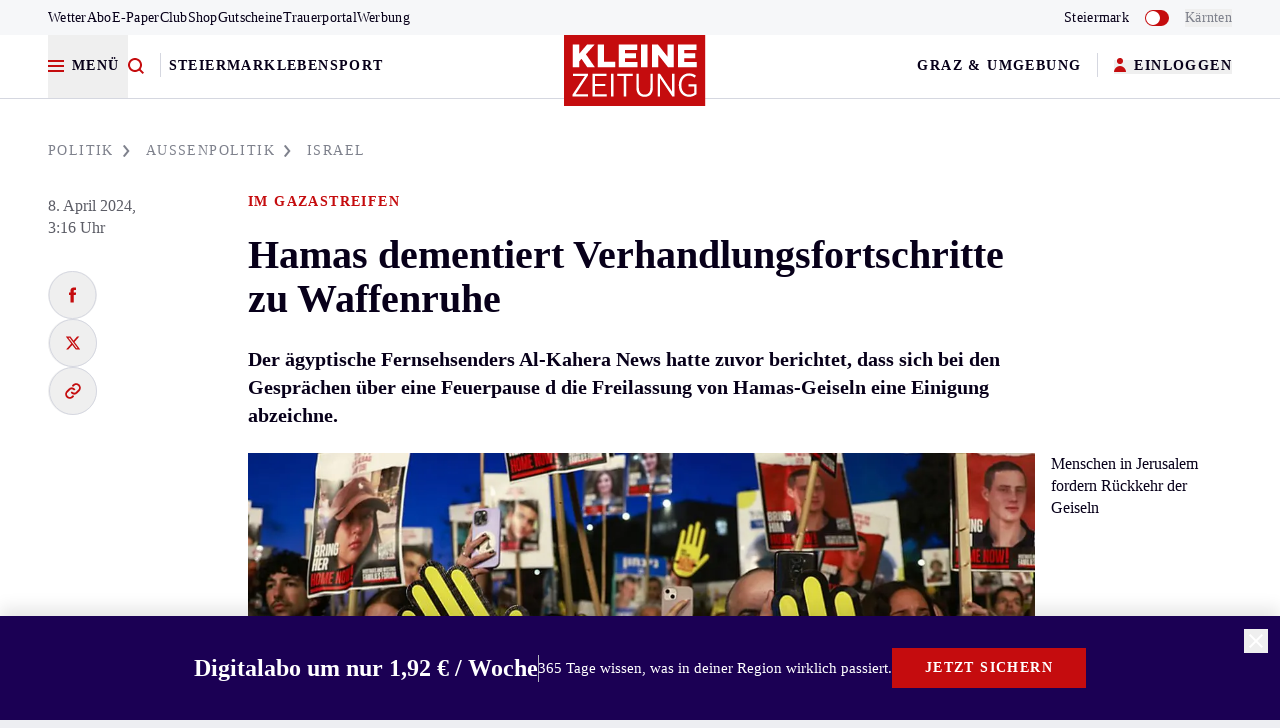

--- FILE ---
content_type: text/html; charset=UTF-8
request_url: https://www.kleinezeitung.at/politik/aussenpolitik/israel/18345091/nahost-fortschritte-bei-verhandlungen-ueber-waffenruhe
body_size: 28535
content:
<!DOCTYPE html>
<html lang="de" class="scroll-smooth text-black antialiased">
  <head>
    <script>
  window.setPianoConsentModifiers = (accepted = false) => {
    pdl = window.pdl || {};
    pdl.requireConsent = "v2";

    const defaultExcludedPatchList = ["__pvi", "__pat", "__gom", "__tp-exrs", "tp__unprocessedCookies", "__idr", "__eea", "_pctx", "_pcus"];

    const setPianoConsentModifierPatches = (category) => {
      if (pdl && pdl.hasOwnProperty('consent_modifiers') && pdl.consent_modifiers.hasOwnProperty(category) && pdl.consent_modifiers[category].hasOwnProperty('patches')) {
        pdl.consent_modifiers[category].patches.forEach(patch => {
          if (defaultExcludedPatchList.includes(patch?.item?.key)) {
            patch.action = accepted ? 'include' : 'exclude';
          }
        });
      }
    }

    if(window.pdl.consent_modifiers) {
      setPianoConsentModifierPatches('COMPOSER');
      setPianoConsentModifierPatches('VX');
      setPianoConsentModifierPatches('ID');
      setPianoConsentModifierPatches('DL');
      setPianoConsentModifierPatches('ESP');
    } else {
      pdl.consent_modifiers = {
        "COMPOSER": {
          "source": "opt-in",
          "patches": [
            {
              "action": "include",
              "item": {
                "key": "xbc",
                "type": "cookie",
              }
            },
            {
              "action": "include",
              "item": {
                "key": "__tbc",
                "type": "cookie",
              }
            },
            {
              "action": "include",
              "item": {
                "key": "__tac",
                "type": "cookie",
              }
            },
            {
              "action": "include",
              "item": {
                "key": "__tae",
                "type": "cookie",
              }
            },
            {
              "action": "include",
              "item": {
                "key": "_pcer",
                "type": "cookie",
              }
            },
            {
              "action": "include",
              "item": {
                "key": "_pcfe",
                "type": "cookie",
              }
            },
            {
              "action": "include",
              "item": {
                "key": "__tp-customVariables",
                "type": "cookie",
              }
            },
            {
              "action": "include",
              "item": {
                "key": "__tp-customVariables-expiration",
                "type": "cookie",
              }
            },
            {
              "action": accepted ? "include" : "exclude",
              "item": {
                "key": "_pcus",
                "type": "cookie",
              }
            }
          ]
        },
        "VX": {
          "source": "opt-in",
          "patches": [
            {
              "action": "include",
              "item": {
                "key": "__bid",
                "type": "cookie",
              }
            },
            {
              "action": "include",
              "item": {
                "key": "__ut",
                "type": "cookie",
              }
            },
            {
              "action": accepted ? "include" : "exclude",
              "item": {
                "key": "__pvi",
                "type": "cookie",
              }
            },
            {
              "action": accepted ? "include" : "exclude",
              "item": {
                "key": "__pat",
                "type": "cookie",
              }
            },
            {
              "action": "include",
              "item": {
                "key": "__pnahc",
                "type": "cookie",
              }
            },
            {
              "action": accepted ? "include" : "exclude",
              "item": {
                "key": "__gom",
                "type": "cookie",
              }
            },
            {
              "action": accepted ? "include" : "exclude",
              "item": {
                "key": "__tp-exrs",
                "type": "cookie",
              }
            },
            {
              "action": accepted ? "include" : "exclude",
              "item": {
                "key": "tp__unprocessedCookies",
                "type": "cookie",
              }
            },
            {
              "action": "include",
              "item": {
                "key": "ch_sid",
                "type": "cookie",
              }
            },
            {
              "action": "include",
              "item": {
                "key": "_ls_ttl",
                "type": "cookie",
              }
            }
          ]
        },
        "ID": {
          "source": "opt-in",
          "patches": [
            {
              "action": "include",
              "item": {
                "key": "__utp",
                "type": "cookie",
              }
            },
            {
              "action": "include",
              "item": {
                "key": "__pil",
                "type": "cookie",
              }
            },
            {
              "action": "include",
              "item": {
                "key": "__pid",
                "type": "cookie",
              }
            },
            {
              "action": accepted ? "include" : "exclude",
              "item": {
                "key": "__idr",
                "type": "cookie",
              }
            },
            {
              "action": accepted ? "include" : "exclude",
              "item": {
                "key": "__eea",
                "type": "cookie",
              }
            },
            {
              "action": "include",
              "item": {
                "key": "__code",
                "type": "cookie",
              }
            }
          ]
        },
        "DL": {
          "source": "opt-in",
          "patches": [
            {
              "action": accepted ? "include" : "exclude",
              "item": {
                "key": "_pctx",
                "type": "cookie",
              }
            },
            {
              "action": "include",
              "item": {
                "key": "_pprv",
                "type": "cookie",
              }
            },
            {
              "action": "include",
              "item": {
                "key": "_pcid",
                "type": "cookie",
              }
            },
            {
              "action": "include",
              "item": {
                "key": "JSESSIONID",
                "type": "cookie",
              }
            },
            {
              "action": "include",
              "item": {
                "key": "LANG",
                "type": "cookie",
              }
            },
            {
              "action": "include",
              "item": {
                "key": "LANG_CHANGED",
                "type": "cookie",
              }
            }
          ]
        },
        "ESP": {
          "source": "opt-out",
        }
      };
    }
  }

  window.setPianoConsentModifiers();
</script>
    <script>
  window.klzconfig = window.klzconfig || {};
  window.klzconfig.app_debug = '';
  window.klzconfig.firstid_url = 'https://cdn.first-id.fr/sdk/loader/loader.min.js';
  window.klzconfig.piano_appid = '3iwv0vK7pu';
  window.klzconfig.env = "prod";
  window.klzconfig.middleware_url =  'https://api.kleinezeitung.at/gateway';
  window.klzconfig.comment_instance_key = "klz";
  window.klzconfig.coral_root_url = "https://comments.kleinezeitung.at";
  window.klzconfig.coral_script_source = "https://comments.kleinezeitung.at/assets/js/embed.js";
  window.klzconfig.coral_count_limit = "3";
  window.klzconfig.selfservice_url =  "https://service.kleinezeitung.at";
  window.klzconfig.weather_in_header = true;
  window.klzconfig.tickaroo_with_ads = true;
  window.klzconfig.didomi_notice_enabled = true;
  window.klzconfig.didomi_notice_id = "Nbq2X9wc";
  window.klzconfig.shop_abo_pur_url = "https://abo.kleinezeitung.at/pur/";

  
  window['klz'] = {};
  window['klz'].frontend = 'prod';
  window['klz'].coral = {
    'prefix': 'prod-',
  };
</script>

  <script src="/global-js/assets/head-blocking-bundle-TPd1Ug5b.js" fetchPriority="high" blocking></script>


<style>
  .grecaptcha-badge {
    visibility: hidden !important;
  }
</style>

    
    <meta charset="UTF-8" />
<meta name="viewport" content="width=device-width, initial-scale=1.0" />
<meta name="company" content="Kleine Zeitung GmbH" />
<meta name="application-name" content="https://www.kleinezeitung.at" />

<link rel="icon" href="/images/favicon.ico" sizes="32x32">
<link rel="icon" href="/images/favicon.svg" type="image/svg+xml">
<link rel="apple-touch-icon" sizes="180x180" href="/images/apple-touch-icon-180x180.png" />
<link rel="manifest" href="/manifest.json">
<link rel="mask-icon" href="/images/safari-pinned-tab.svg" color="#C50C0E" />
<meta name="msapplication-TileColor" content="#C50C0E" />
<meta name="msapplication-TileImage" content="/images/mstile-144x144.png" />
          <title>Im Gazastreifen: „Bedeutende Fortschritte“ bei Verhandlungen über Waffenruhe</title>


  <script>
    if (!UTIL.data.isBot) {
      console.log('NO Bot - applying AdBot-Checker');
      const adBlockCheckerScript = document.createElement('script');
      adBlockCheckerScript.src = "https://assets.kleinezeitung.at/layout/klz/files/service/blakr/advertising.js";
      adBlockCheckerScript.async = true;
      document.head.appendChild(adBlockCheckerScript);
    } else {
      console.log('Bot - NO AdBot-Checker');
    }
  </script>

<meta name="description" content="Laut des ägyptischen Fernsehsenders Al-Kahera News könnte sich im Ringen um eine Waffenpause in Gaza und die Freilassung von Hamas-Geiseln eine Einigung abzeichnen." />

<link rel="alternate" type="application/rss+xml" href="https://www.kleinezeitung.at/rss/politik" />

  <meta name="cXenseParse:recs:klz-kicker" content="Im Gazastreifen" />
  <meta name="cXenseParse:title" content="Hamas dementiert Verhandlungsfortschritte zu Waffenruhe" />
  <meta name="cXenseParse:pageclass" content="false" />
  <meta name="cXenseParse:klz-pagetype" content="content" />
  <meta name="cXenseParse:klz-ressort" content="politik" />
  <meta name="cXenseParse:recs:klz-image" content="https://img.kleinezeitung.at/public/service/newsticker/aussenpolitik/hf0nlh-Menschen-in-Jerusalem-fordern-R%C3%BCckkehr-der-Geiseln/alternates/BASE_LANDSCAPE/Menschen%20in%20Jerusalem%20fordern%20R%C3%BCckkehr%20der%20Geiseln" />
  <meta name="cXenseParse:klz-premium" content="false" />
  <meta name="cXenseParse:recs:articleid" content="18345091" />
  <meta name="cXenseParse:klz-v" content="171212" />
  <meta name="cXenseParse:klz-path" content="politik/aussenpolitik/israel" />
  <meta name="cXenseParse:klz-categories" content="politik/aussenpolitik/israel" />
  <meta name="cXenseParse:klz-wordCountCategory" content="1000+" />
  <meta name="cXenseParse:focus-point" content="" />
  <meta name="cXenseParse:layout-template" content="content" />
  <meta name="cXenseParse:klz-storylabel" content="" />

  <meta name="cXenseParse:kyt-pagetype" content="content" />
  <meta name="cXenseParse:kyt-ressort" content="politik" />
  <meta name="cXenseParse:kyt-premium" content="false" />
  <meta name="cXenseParse:kyt-v" content="171212" />
  <meta name="cXenseParse:kyt-path" content="politik/aussenpolitik/israel" />
  <meta name="cXenseParse:kyt-categories" content="politik/aussenpolitik/israel" />
  <meta name="cXenseParse:kyt-wordCountCategory" content="1000+" />
  <meta name="cXenseParse:kyt-storylabel" content="" />

  <meta name="cXenseParse:kyt-userNeed" content="1" />

<meta property="og:url" content="https://www.kleinezeitung.at/politik/aussenpolitik/israel/18345091/nahost-fortschritte-bei-verhandlungen-ueber-waffenruhe">
<meta property="og:image:width" content="1200" />
<meta property="og:image:height" content="630" />
<meta property="og:image:type" content="image/jpeg" />
<meta property="og:type" content="article" />
<meta property="article:published_time" content="2024-04-08T03:16:00+00:00" />
<meta property="article:section" content="politik" />

<meta property="keywords" content="Gaza,Israel, Hamas, Verhandlungen, Nahost">
  <meta name="robots" content="max-image-preview:large, max-video-preview:-1">

<meta property="og:image" content="https://img.kleinezeitung.at/public/service/newsticker/aussenpolitik/hf0nlh-Menschen-in-Jerusalem-fordern-R%C3%BCckkehr-der-Geiseln/alternates/KLZ_SOCIAL/Menschen%20in%20Jerusalem%20fordern%20R%C3%BCckkehr%20der%20Geiseln" />
<meta property="og:title" content="Im Gazastreifen: „Bedeutende Fortschritte“ bei Verhandlungen über Waffenruhe">
<meta property="og:description" content="Laut des ägyptischen Fernsehsenders Al-Kahera News könnte sich im Ringen um eine Waffenpause in Gaza und die Freilassung von Hamas-Geiseln eine Einigung abzeichnen.">
<meta property="fb:app_id" content="394101904112026" />
<meta name="theme-color" content="#f3f5f7" />

  <link rel="canonical" href="https://www.kleinezeitung.at/politik/aussenpolitik/israel/18345091/nahost-fortschritte-bei-verhandlungen-ueber-waffenruhe" />

<meta property="twitter:url" content="https://www.kleinezeitung.at/politik/aussenpolitik/israel/18345091/nahost-fortschritte-bei-verhandlungen-ueber-waffenruhe" />
<meta name="twitter:card" content="summary_large_image">
<meta name="twitter:site" content="@kleinezeitung">
<meta name="twitter:title" content="Im Gazastreifen: „Bedeutende Fortschritte“ bei Verhandlungen über Waffenruhe">
<meta name="twitter:description" content="Laut des ägyptischen Fernsehsenders Al-Kahera News könnte sich im Ringen um eine Waffenpause in Gaza und die Freilassung von Hamas-Geiseln eine Einigung abzeichnen.">
<meta name="twitter:image" content="https://img.kleinezeitung.at/public/service/newsticker/aussenpolitik/hf0nlh-Menschen-in-Jerusalem-fordern-R%C3%BCckkehr-der-Geiseln/alternates/KLZ_SOCIAL/Menschen%20in%20Jerusalem%20fordern%20R%C3%BCckkehr%20der%20Geiseln">


<meta name="p:domain_verify" content="bcc74ab5e888cd499295b17d82c3584a"/>
<script>
  //escaping title and kicker
  window['klz'].content = {
    env: 'production',
    pageType: 'content',
    canonical: 'https://www.kleinezeitung.at/politik/aussenpolitik/israel/18345091/nahost-fortschritte-bei-verhandlungen-ueber-waffenruhe',
    id: '18345091',
    channel_name: '',
    is_premium: 'false',
    is_premium_override: 'false',
    kicker: 'Im Gazastreifen',
    lead: 'Laut des &auml;gyptischen Fernsehsenders Al-Kahera News&nbsp;k&ouml;nnte sich im Ringen um eine Waffenpause in Gaza und die Freilassung von Hamas-Geiseln eine Einigung abzeichnen.',
    path: 'politik/aussenpolitik/israel',
    ressort: 'politik',
    subRessort: '(not set)',
    title: 'Im Gazastreifen: &bdquo;Bedeutende Fortschritte&ldquo; bei Verhandlungen &uuml;ber Waffenruhe',
    type: 'article',
    wordCountCategory: '1000+',
    commentState: 'disabled',
  };
</script>
        <link rel="preconnect" href="https://cdn.taboola.com">
<link rel="preconnect" href="https://www.googletagmanager.com">
<link rel="preconnect" href="https://data-afa8dd5312.kleinezeitung.at/" crossorigin />
<link rel="preconnect" href="https://img.kleinezeitung.at" crossorigin />
<link rel="preload" href="https://www.kleinezeitung.at/fonts/kleine_sans/KleineSansWeb-Bold.woff2?v3" as="font" type="font/woff2" crossorigin>
<link rel="preload" href="https://www.kleinezeitung.at/fonts/kleine_sans/KleineSansWeb-Medium.woff2?v3" as="font" type="font/woff2" crossorigin>
<link rel="preload" href="https://www.kleinezeitung.at/fonts/kleine_sans/KleineSansWeb-Normal.woff2?v3" as="font" type="font/woff2" crossorigin>
<link rel="preload" href="https://www.kleinezeitung.at/fonts/kleine_sans/KleineSansWeb-Regular.woff2?v3" as="font" type="font/woff2" crossorigin>
<link rel="preload" href="https://www.kleinezeitung.at/fonts/kleine_titel/KleineTitelWeb-Bold.woff2?v3" as="font" type="font/woff2" crossorigin>
<link rel='preload' href='https://data-afa8dd5312.kleinezeitung.at/iomm/latest/manager/base/es6/bundle.js' as='script' id='IOMmBundle' crossorigin>
<link rel='preload' href='https://data-afa8dd5312.kleinezeitung.at/iomm/latest/bootstrap/loader.js' as='script' crossorigin>
<script type='text/javascript' src="https://data-afa8dd5312.kleinezeitung.at/iomm/latest/bootstrap/loader.js" crossorigin></script>
	  <script type="speculationrules">
    {
      "prefetch": [
        {
          "where": {
            "href_matches": "/*"
          },
          "eagerness": "moderate"
        }
      ]
    }
  </script>

              <script type="application/ld+json">{"@context":"https://schema.org","@type":"NewsArticle","description":"Der ägyptische Fernsehsenders Al-Kahera News hatte zuvor berichtet, dass sich bei den Gesprächen über eine Feuerpause d die Freilassung von Hamas-Geiseln eine Einigung abzeichne.","datePublished":"2024-04-08T03:16:19+02:00","dateModified":"2024-04-08T03:16:19+02:00","url":"https://www.kleinezeitung.at/politik/aussenpolitik/israel/18345091/nahost-fortschritte-bei-verhandlungen-ueber-waffenruhe","author":[],"headline":"Hamas dementiert Verhandlungsfortschritte zu Waffenruhe","articleSection":"Israel","alternativeHeadline":"Im Gazastreifen","articleBody":"Der ägyptische Fernsehsenders Al-Kahera News hatte zuvor berichtet, dass sich bei den Gesprächen über eine Feuerpause d die Freilassung von Hamas-Geiseln eine Einigung abzeichne.","speakable":{"@type":"SpeakableSpecification","cssSelector":["#content h2","#content h1","#content .t-article-lead"]},"image":[{"@type":"ImageObject","contentUrl":"https://img.kleinezeitung.at/public/service/newsticker/aussenpolitik/hf0nlh-Menschen-in-Jerusalem-fordern-R%C3%BCckkehr-der-Geiseln/alternates/WEBP_SQUARE_1200/Menschen%20in%20Jerusalem%20fordern%20R%C3%BCckkehr%20der%20Geiseln","url":"https://img.kleinezeitung.at/public/service/newsticker/aussenpolitik/hf0nlh-Menschen-in-Jerusalem-fordern-R%C3%BCckkehr-der-Geiseln/alternates/WEBP_SQUARE_1200/Menschen%20in%20Jerusalem%20fordern%20R%C3%BCckkehr%20der%20Geiseln","width":"1200","height":"1200","caption":"Menschen in Jerusalem fordern Rückkehr der Geiseln"},{"@type":"ImageObject","contentUrl":"https://img.kleinezeitung.at/public/service/newsticker/aussenpolitik/hf0nlh-Menschen-in-Jerusalem-fordern-R%C3%BCckkehr-der-Geiseln/alternates/WEBP_LANDSCAPE_1600/Menschen%20in%20Jerusalem%20fordern%20R%C3%BCckkehr%20der%20Geiseln","url":"https://img.kleinezeitung.at/public/service/newsticker/aussenpolitik/hf0nlh-Menschen-in-Jerusalem-fordern-R%C3%BCckkehr-der-Geiseln/alternates/WEBP_LANDSCAPE_1600/Menschen%20in%20Jerusalem%20fordern%20R%C3%BCckkehr%20der%20Geiseln","width":"1600","height":"1000","caption":"Menschen in Jerusalem fordern Rückkehr der Geiseln"},{"@type":"ImageObject","contentUrl":"https://img.kleinezeitung.at/public/service/newsticker/aussenpolitik/hf0nlh-Menschen-in-Jerusalem-fordern-R%C3%BCckkehr-der-Geiseln/alternates/WEBP_PORTRAIT_H_1800/Menschen%20in%20Jerusalem%20fordern%20R%C3%BCckkehr%20der%20Geiseln","url":"https://img.kleinezeitung.at/public/service/newsticker/aussenpolitik/hf0nlh-Menschen-in-Jerusalem-fordern-R%C3%BCckkehr-der-Geiseln/alternates/WEBP_PORTRAIT_H_1800/Menschen%20in%20Jerusalem%20fordern%20R%C3%BCckkehr%20der%20Geiseln","width":"900","height":"1800","caption":"Menschen in Jerusalem fordern Rückkehr der Geiseln"}],"isAccessibleForFree":true,"isPartOf":{"@type":["CreativeWork","Product"],"publisher":{"@type":"NewsMediaOrganization","@id":"publisher"},"name":"Kleine Zeitung","productID":"kleinezeitung.at:GRRMEPLUSSINGLE","offers":{"@type":"Offer","url":"https://abo.kleinezeitung.at"}},"wordCount":2021,"@id":"https://www.kleinezeitung.at/politik/aussenpolitik/israel/18345091/nahost-fortschritte-bei-verhandlungen-ueber-waffenruhe"}</script>
        <script type="application/ld+json">{"@context":"https://schema.org","@type":"BreadcrumbList","itemListElement":[{"@type":"ListItem","item":"https://www.kleinezeitung.at/politik","position":1,"name":"Politik","url":"https://www.kleinezeitung.at/politik"},{"@type":"ListItem","item":"https://www.kleinezeitung.at/politik/aussenpolitik","position":2,"name":"Außenpolitik","url":"https://www.kleinezeitung.at/politik/aussenpolitik"},{"@type":"ListItem","item":"https://www.kleinezeitung.at/politik/aussenpolitik/israel","position":3,"name":"Israel","url":"https://www.kleinezeitung.at/politik/aussenpolitik/israel"}],"@id":"breadcrumb"}</script>
  
    <!-- vite assetes -->
  <link href="/css/font.css" rel="stylesheet" fetchPriority="high" />
  <script type="module" src="/js/assets/app-CnoLBDiQ.js" fetchPriority="high"></script>
  <link rel="stylesheet" href="/js/assets/app-CvBTUQ2F.css" />
<script>(function(w,d,s,l,i){w[l]=w[l]||[];w[l].push({'gtm.start':
          new Date().getTime(),event:'gtm.js'});var f=d.getElementsByTagName(s)[0],
        j=d.createElement(s),dl=l!='dataLayer'?'&l='+l:'';j.async=true;j.src=
        'https://www.googletagmanager.com/gtm.js?id='+i+dl;f.parentNode.insertBefore(j,f);
      })(window,document,'script','dataLayer', 'GTM-W3DJZ35');</script>
	<script>
  window.dataLayer = window.dataLayer || [];

  const gtmBreakpoint =
    (window.matchMedia("(max-width: 663px)").matches)
      ? 'mobile'
      : (window.matchMedia("(max-width: 1019px)").matches)
        ? 'tablet'
        : 'desktop';

  const pageMeta = {
    event: 'Page Meta',
    site_id: 'klz',
    environment: 'live',
    traffic_type: /\@(styria|kleinezeitung).*/.test(window['klz'].user.email) ? 'internal' : 'external',
    page_version: getCookie('klz_user_bundesland'),
    page_breakpoint: gtmBreakpoint,
    page_type: 'article',
    page_path_1: 'politik',
    page_path_2: 'aussenpolitik',
    page_path_3: 'israel',
    canonical_url: 'https://www.kleinezeitung.at/politik/aussenpolitik/israel/18345091/nahost-fortschritte-bei-verhandlungen-ueber-waffenruhe',

    // user
    logged_in: window['klz'].user.loggedIn.toString(),
    user_id: window['klz'].user.uid,
    vtc_membership: window['klz'].user?.sap_club_member?.toString(),
    user_type: (window['klz'].user?.abo?.type === undefined || window['klz'].user?.abo?.type === '') ? (window['klz'].user.loggedIn === false ? 'default' : 'loggedin') : window['klz'].user?.abo?.type,
    ekey: window['klz'].user?.eKeyHash,
    emailhash: window['klz'].user?.emailHash,

    // debug
    debug_async_step: window['klz'].debug_async_step.join(' || '),


    date_of_registry: window['klz'].user?.createDate?.replaceAll("/", "-"),
    sys_last_visited:  window['klz'].user?.sys_last_visited?.replaceAll("/", "-"),
    sys_sms_confirmed:  window['klz'].user?.sys_sms_confirmed?.toString(),
    user_piano_term_id: window['klz'].user?.abo?.termId,
    user_piano_term_name: window['klz'].user?.abo?.name,
    web_notifications: '', // cleverpush - kathrin fragen
    state: '', // was getCookie('klz_user_bundesland'),
    user_region: window['klz'].region.selectedRegion.label,

    date_of_subscription_start: window['klz'].user?.abo?.startDate?.replaceAll("/", "-"),
    age_group: window['klz'].user?.ageGroup,
    gender: window['klz'].user?.gender,

    // content
    content_id: '18345091',
    content_title: 'Hamas dementiert Verhandlungsfortschritte zu Waffenruhe',
    content_kicker: 'Im Gazastreifen',
    content_author: '',
    content_elements: '',
    content_type: 'article',
    content_source: '',
    story_label: '',

    content_publishing_date: '2024-04-08',
    content_publishing_time: '03:16',
    content_publishing_timestamp: '2024-04-08 03:16',
    content_republishing_timestamp: '2024-04-08 03:16',

    content_template: 'standard',

    preview: 'false',
    is_premium_article: 'false',
    ressort: '',
    subressort: '',
    agency: '',
    cpn: '',
    has_pur_abo: globalThis.validateTheThing(localStorage.getItem("HXKrVfhS"))
  };

  window['dataLayer'].push(pageMeta);
</script>
<script>
  function checkEnableCleverpush() {
    if (window['UTIL']?.data?.isBot) {
      return false;
    }

    if (window['UTIL']?.data?.pv === 1) {
      return false;
    }

    if (true == false) {
      return true;
    }

    if (window?.klz?.user?.loggedIn) {
      return true;
    }

    if (!document.referrer) {
      return true;
    }

    const referrerList = [
      "google.at",
      "google.com",
      "bing.com",
      "yahoo.de",
      "m.facebook.com",
      "facebook.com",
      "t.co",
      "twitter.com",
      "instagram.com",
      "reddit.com",
      "linkedin.com",
      "msn.com",
      "klz.news",
    ];

    const isInReferrerList = referrerList.some(referrer => document.referrer.includes(referrer));

    if (!isInReferrerList) {
      return true;
    }

    const isMobile = window.matchMedia("(max-width: 823px)").matches;

    if (!isMobile) {
      return true;
    }

    return false;
  }

  function loadCleverpush() {
    window.didomiHelper.onVendorConsent(1139, () => {
      UTIL.loadScript({
        src: 'https://static.cleverpush.com/channel/loader/7Wn97NonE7c6mFPRd.js?v2',
      });
    });
  }

  if (checkEnableCleverpush()) {
    document.addEventListener("DOMContentLoaded", function() {
      loadCleverpush();
    });
  }
</script>

        		  <link rel="preload" as="image" fetchpriority="high" href="https://img.kleinezeitung.at/public/service/newsticker/aussenpolitik/hf0nlh-Menschen-in-Jerusalem-fordern-R%C3%BCckkehr-der-Geiseln/alternates/WEBP_WIDE_700/Menschen%20in%20Jerusalem%20fordern%20R%C3%BCckkehr%20der%20Geiseln" media="(max-width: 1019px)">
    		  <link rel="preload" as="image" fetchpriority="high" href="https://img.kleinezeitung.at/public/service/newsticker/aussenpolitik/hf0nlh-Menschen-in-Jerusalem-fordern-R%C3%BCckkehr-der-Geiseln/alternates/WEBP_WIDE_1200/Menschen%20in%20Jerusalem%20fordern%20R%C3%BCckkehr%20der%20Geiseln" media="(min-width: 1020px)">
    	    <link rel="preconnect" href="https://static.chartbeat.com/">
      
    
    
      <script type="text/javascript">
  const taboolaVendorId = 42;
  window.didomiHelper.onVendorConsent(taboolaVendorId, () => {

    if (!window["klz"].user.loggedIn) {
      window._taboola = window._taboola || [];
      _taboola.push({ article: "auto" });
      !(function (e, f, u, i) {
        if (!document.getElementById(i)) {
          e.async = 1;
          e.src = u;
          e.id = i;
          e.fetchpriority = "low";
          f.parentNode.insertBefore(e, f);
        }
      })(
        document.createElement("script"),
        document.getElementsByTagName("script")[0],
        "//cdn.taboola.com/libtrc/styria-kleinezeitung/loader.js",
        "tb_loader_script"
      );
      if (window.performance && typeof window.performance.mark == "function") {
        window.performance.mark("tbl_ic");
      }
    }
    
  });
</script>  
  <script>
    // HEAD
    var _sf_async_config = (window._sf_async_config = window._sf_async_config || {});
    _sf_async_config.uid = 64673;
    _sf_async_config.domain = window.location.host;
    _sf_async_config.useCanonical = true;
    _sf_async_config.useCanonicalDomain = true;
    _sf_async_config.flickerControl = false;
  </script>

	  <script>
      		  const pageIdList = [];

      const dynamicComponents = [];

      window['pageIdList'] = pageIdList;

      window['dynamicComponentLoaded'] = dynamicComponents;
	  </script>

      </head>
  <body
    scroll-state="init"
    menu-state="close"
    id="js-body"
    content-type="artikel"
    page-type="content"
    user-status="logged-out"
    class=" relative bg-gray-200 font-sans leading-normal tracking-normal"
  >



      <script>
    (function() {
      let klzVisitorId = "";
      try {
        klzVisitorId = document.cookie
          .match(/visitorID=(.+?);/)[1];
      } catch (e) {}
      let cxenseClientId = "";
      try {
        cxenseClientId = document.cookie
          .match(/cX_P=(.+?);/)[1];
      } catch (e) {}

      var _sf_async_config = window._sf_async_config = (window._sf_async_config || {});
      _sf_async_config.idSync = _sf_async_config.idSync || {};
      _sf_async_config.idSync.contentId = "18345091";
      _sf_async_config.sections = 'politik,free';
      _sf_async_config.noCookies = true;

      var _cbq = (window._cbq = window._cbq || []);
      let cbPaid = "anon";
      if (window["klz"].user.loggedIn) {
        cbPaid = "lgdin";
      }
      const hasPremiumCookie = getCookie("premium") && getCookie("premium") == 1;
      const hasValidToken =
        getCookie("__token__") && parseInt(getCookie("__token__").match(/exp=([0-9]*)/)[1]) > Date.now() / 1000;
      if (hasPremiumCookie || hasValidToken) {
        cbPaid = "paid";
      }
      _cbq.push(["_acct", cbPaid]);

      function loadChartbeat() {
        
        if (navigator.userAgent.toLowerCase().indexOf('cxensebot') == -1) {
          var e = document.createElement('script');
          var n = document.getElementsByTagName('script')[0];
          e.type = 'text/javascript';
          e.async = true;
          e.src = '//static.chartbeat.com/js/chartbeat.js';
          n.parentNode.insertBefore(e, n);
        }
      }

      function resetChartbeatVariables() {
        
        _sf_async_config.idSync.klzVisitorId = "";
        _sf_async_config.idSync.cxid = "";
        _sf_async_config.idSync.l = "";
        _sf_async_config.idSync.emailhash = "";
        _sf_async_config.idSync.ekey = "";
        _sf_async_config.noCookies = true;
      }

      function setChartbeatVariables() {
        _sf_async_config.idSync.klzVisitorId = klzVisitorId || "";
        _sf_async_config.idSync.cxid = cxenseClientId || "";
        _sf_async_config.idSync.l = window["klz"].user.idHash || "";
        _sf_async_config.idSync.emailhash = window["klz"].user.emailHash || "";
        _sf_async_config.idSync.ekey = window["klz"].user.eKeyHash || "";
        _sf_async_config.noCookies = false;
      }

      const chartbeatStorageConsent = localStorage.getItem('chartbeat_consent');
      const chartbeatStorageVariableExists = chartbeatStorageConsent !== null;
      let chartbeatLoaded = false;

      if (chartbeatStorageVariableExists) {
        if (chartbeatStorageConsent === 'true') {
          setChartbeatVariables();
        } else {
          resetChartbeatVariables()
        }

        loadChartbeat();
        chartbeatLoaded = true;
      }

      window.didomiHelper.onVendorConsentChange('c:chartbeat-CNJMtjAe', (chartbeatConsent) => {
        localStorage.setItem('chartbeat_consent', chartbeatConsent ? 'true' : 'false');

        
        if (!chartbeatLoaded) {
          if (chartbeatConsent) {
            setChartbeatVariables();
          } else {
            resetChartbeatVariables();
          }
          loadChartbeat();
        }
      });
    })();
  </script>

    <svg xmlns="http://www.w3.org/2000/svg" style="display: none;">
  <defs>
    <g id="plus" viewBox="0 0 16 16" fill="white">
      <circle cx="8" cy="8" r="8" fill="#C50C0E"></circle>
      <path fill="#fff" d="M4 7h8v2H4z"></path>
      <path fill="#fff" d="M9 4v8H7V4z"></path>
    </g>

    <g id="diashow" fill="none" class="icon" viewBox="0 0 18 16">
      <path fill="currentColor" fill-rule="evenodd" d="M13.3 4.7h-12v10h12v-10ZM0 3.3V16h14.7V3.3H0Z" clip-rule="evenodd" />
      <path fill="currentColor" fill-rule="evenodd" d="M16.7 1.3h-14V0H18v13.3h-1.3v-12ZM7.3 12h4l-2-3.3-1.1 1.9L6 7.3 3.3 12h4Z" clip-rule="evenodd" />
    </g>

    <g id="arrow_right" fill="none">
      <path fill="currentColor" fill-rule="evenodd" d="m14 5-3.7-3.6L11.7 0 17 5.3l.8.7-.8.7-5.4 5.3-1.4-1.4L14 7H0V5h14Z" clip-rule="evenodd" />
    </g>

    <g id="breadcrumb_chevron">
      <path
        d="M1.75 1.46143L6.25 6.99989L1.75 12.5383"
        stroke="currentColor"
        stroke-width="2"
      />
    </g>

    <g id="comment">
      <path
        d="M14.0669 1.55469H1.93359V10.0355H7.06693L11.2669 13.8047V10.0355H14.0669V1.55469Z"
        stroke="currentColor"
        stroke-width="2"
        stroke-linejoin="round"
      />
    </g>
  </defs>
</svg>

    
    
    <div
      id="wrapper"
      state="init"
      class=" cope-container container relative grid bg-white shadow-wrapper sitebar:min-w-content-small xl:max-w-screen-content centered:mx-auto"
    >
      <div class="skip-tainer skip--content fixed -translate-y-[300%] duration-300 z-110 focus-within:translate-y-2">
        <a href="#content" class="js-skiplink ml-2 my-1 btn-secondary">Zum Inhalt</a>
        <a href="/epaper" class="js-skiplink ml-2 my-1 btn-secondary">Zum EPaper</a>
        <a href="#menu" class="js-skiplink ml-2 my-1 btn-secondary">Zum Menü</a>
      </div>

      <span
        id="js-special-background"
        class="absolute top-0 left-0 right-0 z-10 hidden transition duration-500"
      ></span>

      
      <header
  id="header"
  class="top-0  min-h-[99px] divide-gray-300 select-none sticky top-0 z-50"
>
	    <div
  id="topbar"
  class="relative h-[35px] lg-nav:block bg-gray-100 z-50"
>
  <div class="my-0 h-full w-screen bg-gray-100 px-4 text-black sm:px-8 md:w-full lg-nav:px-12">
    <div class="t-info-s mx-auto flex h-full items-center md:t-info-m">

      <div class="tobpar__scrollbar flex gap-x-4 overflow-x-auto py-2 lg:gap-x-6">

        <div vue="topbar/TopBarWeatherItem">
          <a href="https://www.kleinezeitung.at/service/wetter">Wetter</a>
        </div>

        <a href="https://abo.kleinezeitung.at" target="_blank" tabindex="-1"
           class="hover:text-gray-700 whitespace-nowrap"> Abo</a><a href="/epaper" target="_blank" tabindex="-1"
                                                                    class="hover:text-gray-700 whitespace-nowrap">
          E-Paper</a><a href="/club" target="" tabindex="-1" class="hover:text-gray-700 whitespace-nowrap"> Club</a><a
          href="https://shop.kleinezeitung.at" target="_blank" tabindex="-1"
          class="hover:text-gray-700 whitespace-nowrap"> Shop</a><a href="https://gutscheine.kleinezeitung.at/"
                                                                    target="_blank" tabindex="-1"
                                                                    class="hover:text-gray-700 whitespace-nowrap">
          Gutscheine</a><a href="https://trauer.kleinezeitung.at/" target="_blank" tabindex="-1"
                           class="hover:text-gray-700 whitespace-nowrap"> Trauerportal</a><a
          href="https://werbung.kleine.at" target="_blank" tabindex="-1" class="hover:text-gray-700 whitespace-nowrap">
          Werbung</a></div>
      <div class="ml-auto hidden lg:flex">
        <div class="flex w-full items-center justify-center">
          <div vue="topbar/TopBarToggle"></div>
        </div>
      </div>
    </div>
  </div>
</div>
	
  <div
    id="menu"
    class="relative justify-between grid-header centered:mx-auto px-4 sm:px-8 lg-nav:px-12 z-50 border-b border-gray-300"
  >
    <div class="inline-flex gap-2 xl:gap-4 order-2 justify-end sm:order-1 sm:justify-self-start">
      <div class="flex justify-center gap-4 self-center pr-0 h-full">
        <button
  class="header-item group group-hover:text-red-600 inline-flex justify-center"
  id="MENU"
  aria-expanded="false"
  aria-controls="ID_divSubMenu"
>
  

  <span id="menu-icon-open" class="text-red-600 group-hover:text-red-600 w-4 h-3">
    <svg class="icon" role="img" aria-hidden="true" width="16" height="12" viewBox="0 0 16 12" fill="none" xmlns="http://www.w3.org/2000/svg">
  <path fill-rule="evenodd" clip-rule="evenodd" d="M16 12H0V10H16V12Z" fill="currentColor"/>
  <path fill-rule="evenodd" clip-rule="evenodd" d="M16 7H0V5H16V7Z" fill="currentColor"/>
  <path fill-rule="evenodd" clip-rule="evenodd" d="M16 2H0V0H16V2Z" fill="currentColor"/>
</svg>  </span>

  <span id="menu-icon-close" class="text-red-600 group-hover:text-red-600 w-4 h-3 hidden">
    <svg class="icon" role="img" aria-hidden="true" width="14" height="14" fill="none" xmlns="http://www.w3.org/2000/svg"><path fill-rule="evenodd" clip-rule="evenodd" d="M8.414 7L14 1.414 12.586 0 7 5.586 1.414 0 0 1.414 5.586 7 0 12.586 1.414 14 7 8.414 12.586 14 14 12.586 8.414 7z" fill="#C50C0E"/></svg>  </span>

  <span class="block mx-2">MENÜ</span>
</button>

<script>
  MENU.onclick = () => {
    window.scrollTo(0, 0);

    MENU.dispatchEvent(new CustomEvent("EVENT:CLICKED:MENU", {
      bubbles: true
    }));
  };
</script>

        <a
  href="/suche"
      class="header-item hidden lg:!inline-flex gap-2 mr-2"
    data-event-name="navigation"
  data-event-element="suche"
  data-context=""
  data-navigation-area="Header"
  aria-label="Zur Suche"
>
  <span class="w-4 h-4 text-red-600">
    <svg class="icon" role="img" aria-hidden="true" width="16" height="17" fill="none" xmlns="http://www.w3.org/2000/svg"><path fill-rule="evenodd" clip-rule="evenodd" d="M12 7A5 5 0 112 7a5 5 0 0110 0zm-.809 5.607a7 7 0 111.414-1.414L16 14.587l-1.414 1.414-3.395-3.394z" fill="currentColor"/></svg>  </span>

  <span class="hidden content:!inline-flex sitebar:hidden">
    Suche
  </span>
</a>
      </div>

      <nav aria-label="Bundesland, Sport, Leben Links" class="hidden self-center md:flex md:gap-3 lg:gap-4 md:h-full">

        <span aria-hidden="true" class="hidden md:block sm:bg-gray-300 h-6 mt-4 lg:mt-[18px] mx-2 w-border"></span>

        
        <a
  href="/steiermark"
  class="header-item inline-flex" data-bundesland="stmk"
  data-event-name="navigation"
  data-event-element="steiermark"
  data-navigation-area="Header"
  aria-current="false"
>
  Steiermark
</a>

        <a
  href="/kaernten"
  class="header-item inline-flex hide-aufmacher" data-bundesland="ktn"
  data-event-name="navigation"
  data-event-element="kaernten"
  data-navigation-area="Header"
  aria-current="false"
>
  Kärnten
</a>

        <a
  href="/lebensart"
  class="header-item inline-flex"
  data-event-name="navigation"
  data-event-element="lebensart"
  data-navigation-area="Header"
  aria-current="false"
>
  Leben
</a>

        <a
  href="/sport"
  class="header-item inline-flex"
  data-event-name="navigation"
  data-event-element="sport"
  data-navigation-area="Header"
  aria-current="false"
>
  Sport
</a>
      </nav>
    </div>

    <div class="order-1 sm:order-2 relative">
      <a
        href="/"
        aria-label="Zur Kleine Zeitung Startseite"
        title="Zur Kleine Zeitung Startseite"
        class="relative md:absolute z-50 h-auto header__logo"
        data-event-name="navigation"
        data-event-element="home"
        data-navigation-area="Header"
      >
        <svg class="icon pointer-events-none" role="img" aria-labelledby="kleinezeitung-logo" class="w-full h-full" viewBox="0 0 175 88" fill="none" xmlns="http://www.w3.org/2000/svg">
  <title id="kleinezeitung-logo">Kleine Zeitung Logo</title>
  <desc>Kleine Zeitung mit weißer Schrift auf rotem Hintergrund.</desc>
  <g>
    <path d="M174.022 0H0V88H174.022V0Z" fill="#C50C0E" />
    <path d="M10.8916 11.7734H18.7281V23.2481L28.4632 11.7734H37.756L27.0514 23.9362L38.1224 40.058H28.7088L21.5963 29.553L18.7281 32.7433V40.058H10.8916V11.7734Z" fill="white" />
    <path d="M41.5967 11.7734H49.4331V33.19H63.1313V40.058H41.5967V11.7734Z" fill="white" />
    <path d="M95.011 11.7734H102.888V40.0581H95.011V11.7734ZM67.4941 11.7734H90.244V18.4403H75.2499V22.7254H88.8275V28.9052H75.2499V33.3915H90.4445V40.0583H67.4941V11.7734Z" fill="white" />
    <path d="M108.465 11.7734H115.778L127.412 26.7245V11.7734H135.168V40.058H128.301L116.22 24.544V40.058H108.465V11.7734Z" fill="white" />
    <path d="M140.585 11.7734H163.33V18.4402H148.341V22.7253H161.914V28.905H148.341V33.3912H163.531V40.058H140.585V11.7734Z" fill="white" />
    <path d="M10.3574 74.1556L25.7085 50.6789H10.9249V47.9307H29.6267V49.9908L14.2756 73.4674H29.6267V76.2156H10.3574V74.1556Z" fill="white" />
    <path d="M57.9092 47.9307H60.9383V76.2153H57.9092V47.9307ZM35.1641 47.9307H52.4138V50.7188H38.193V60.5807H50.9576V63.3244H38.193V73.4271H52.615V76.215H35.1641V47.9307Z" fill="white" />
    <path d="M73.6239 50.7582H65.707V47.9297H84.6147V50.7582H76.6575V76.2142H73.6239V50.7582Z" fill="white" />
    <path d="M89.2246 65.6678V47.9326H92.2534V65.5876C92.2534 70.9225 94.9609 73.8719 99.4062 73.8719C103.727 73.8719 106.474 71.0838 106.474 65.7079V47.9326H109.504V65.5067C109.504 72.7815 105.425 76.6598 99.326 76.6598C93.3033 76.6598 89.2246 72.7815 89.2246 65.6678Z" fill="white" />
    <path d="M115.414 47.9307H118.283L133.071 70.1921V47.9307H136.06V76.2151H133.513L118.363 53.4265V76.2151H115.414V47.9307Z" fill="white" />
    <path d="M141.504 62.2347V61.9533C141.504 53.7493 146.673 47.5293 154.107 47.5293C157.784 47.5293 160.25 48.5792 162.672 50.5591L160.854 52.9807C159.116 51.4484 157.096 50.3578 154.027 50.3578C148.657 50.3578 144.654 55.2059 144.654 61.9533V62.1545C144.654 69.2633 148.496 73.8705 154.308 73.8705C156.735 73.8705 158.955 72.9812 160.411 71.8507V63.8925H153.339V61.1849H163.319V73.3028C161.139 75.0858 157.945 76.6184 154.188 76.6184C146.471 76.6183 141.504 70.7606 141.504 62.2347Z" fill="white" />
  </g>
</svg>      </a>
    </div>

    <div class="hidden order-3 sm:flex sm:justify-end sm:self-center gap-4 h-full">

              <div class="hidden pr-4 lg-nav:flex self-center gap-4 h-full">
          <div vue="header/HeaderRegionNavItem"></div>
        </div>
      
      <span class="hidden lg-nav:block lg-nav:bg-gray-300 h-6 w-border" style="margin-top: 18px;"></span>

      <div class="justify-end pl-4 flex self-center">
        <div
          vue="header/HeaderUserNavA11Y"
          servicelink="https://service.kleinezeitung.at/"
        ></div>
      </div>
    </div>
  </div>

  <div id="shadowbar" class="shadow-sm md:shadow-none  -mt-5 h-5">

  </div>
      <div
      vue="header/Navigation"
      servicelink="https://service.kleinezeitung.at/"
    ></div>
  </header>



      <main id="main" class="z-30 overflow-hidden w-full max-w-screen-content sm:px-8 lg-nav:px-12 px-4">
  <div id="content" class="mt-6 lg:mt-8">
            <div class="flex items-center w-full min-h-8 lg:min-h-10 lg:-mb-10">
  <div class="max-w-full min-h-4">
    <div
      breadcrumbs="[{&quot;name&quot;:&quot;POLITIK&quot;,&quot;url&quot;:&quot;\/politik&quot;},{&quot;name&quot;:&quot;AU\u00dfENPOLITIK&quot;,&quot;url&quot;:&quot;\/politik\/aussenpolitik&quot;},{&quot;name&quot;:&quot;ISRAEL&quot;,&quot;url&quot;:&quot;\/politik\/aussenpolitik\/israel&quot;}]"
      tagcloud="[]"
      show_cloud="false"
      disable_crumb="false"
      route_name="content.slug"
      vue="overview/TagCrumb"
    ></div>
  </div>

</div>

            
<article class="md:grid md:grid-cols-6 lg:grid-cols-12 sm:gap-4 lg:mt-16 mt-6">

    <div
  #einstieg
  class="flex flex-col md:row-start-1 space-y-6 lg:pb-8 mb-4 md:mb-0 md:pb-8 md:grid md:grid-cols-5 lg:grid-cols-10 md:col-span-5 md:col-start-2 lg:col-span-10 lg:col-start-3"
>
      
          <div class="md:col-span-4 lg:col-span-8 inline-flex ">
        

      
        <div
  class="flex items-center text-red-600 uppercase t-label"
>
        
  <h2>Im Gazastreifen</h2>
</div>
      </div>
    
    <div class="md:col-span-4 lg:col-span-8 md:pr-4">
              <h1 #titel class="article-heading--default">
          Hamas dementiert Verhandlungsfortschritte zu Waffenruhe
        </h1>
          </div>


          <div class="flex flex-col space-y-4 md:col-span-4 lg:col-span-8 ">
        <div class="js-lead t-article-lead pb-6 lg:pb-8 lg:col-span-10 !pb-0">
  Der ägyptische Fernsehsenders Al-Kahera News hatte zuvor berichtet, dass sich bei den Gesprächen über eine Feuerpause d die Freilassung von Hamas-Geiseln eine Einigung abzeichne.
</div>

	                				      </div>
	  	    
	  
          <figure class=" -mx-4 sm:mx-0 md:grid md:grid-cols-5 md:col-span-5 lg:grid-cols-10 lg:col-span-10">
        <div class="relative md:col-span-4 lg:col-span-8">
		<picture>
			<source media="(max-width: 1019px)" srcset="https://img.kleinezeitung.at/public/service/newsticker/aussenpolitik/hf0nlh-Menschen-in-Jerusalem-fordern-R%C3%BCckkehr-der-Geiseln/alternates/WEBP_WIDE_700/Menschen%20in%20Jerusalem%20fordern%20R%C3%BCckkehr%20der%20Geiseln" />		
			<img
				class="w-full js-main-image"
				alt="Menschen in Jerusalem fordern Rückkehr der Geiseln | Menschen in Jerusalem fordern Rückkehr der Geiseln"
				title="Menschen in Jerusalem fordern Rückkehr der Geiseln | Menschen in Jerusalem fordern Rückkehr der Geiseln"
				src="https://img.kleinezeitung.at/public/service/newsticker/aussenpolitik/hf0nlh-Menschen-in-Jerusalem-fordern-R%C3%BCckkehr-der-Geiseln/alternates/WEBP_WIDE_1200/Menschen%20in%20Jerusalem%20fordern%20R%C3%BCckkehr%20der%20Geiseln"
				width="915"
				height="515"
				loading="eager"
				fetchpriority="high"
			/>
		</picture>

					<div class="md:col-span-4 hidden md:inline-flex absolute right-4 bottom-0 pb-4 justify-end">
				<small class="flex items-center h-8 px-6 t-tag text-white rounded-full select-none bg-gray-900/30 backdrop-filter backdrop-blur-md">
					&#169;					APA/AFP
				</small>
			</div>
			</div>

			<figcaption class="md:pb-0 pt-2 md:pt-0 md:m-4 md:mt-0 md:col-span-1 lg:col-span-2 mx-4 sm:mx-auto pb-0 sm:pb-6'">
			Menschen in Jerusalem fordern Rückkehr der Geiseln
		</figcaption>
	
			<div class="md:hidden mt-1 ml-4 sm:ml-0">
			<small class="t-info-s text-gray-500 select-none">
				&#169;				APA/AFP
			</small>
		</div>
      </figure>
    
      </div>

    <aside class="mb-6 sm:mb-8 md:mb-0 md:col-span-1 md:col-start-1 md:row-span-3 md:row-start-1 ">
        <div
  #meta
  class="relative h-full sticky sticky-top mb-6 sm:mb-8"
>
  <div #author class="lg:w-32 mt-4 md:mt-auto">
        <div class="flex flex-row md:flex-col gap-4">
	
	<div class="order-1 md:order-2 self-center md:self-start">
		
		<div class="">
			<time datetime="2024-04-08 03:16" class="text-gray-600 t-info-l w-full">
				8. April 2024, <br class="hidden md:flex" />
				 3:16 Uhr
			</time>
		</div>
	</div>
</div>
      </div>

      <hr class="my-4 md:hidden" />

      <div class="md:top-16 md:mt-8 md:flex teilbar min-h-8">
  <div
    commentdisabled="true"
    vue="content/ArticleSocial"
  ></div>
</div>
</div>
    </aside>

    <div class="article__content block my-4 space-y-6 lg:space-y-8 md:col-start-2 lg:col-start-3 md:row-start-2 lg:my-0 md:col-span-4 lg:col-span-6">
        
        
        
        <div class="article-body">
                                <div class="w-full prose">
                      <p>Ein Vertreter der radikal-islamischen Hamas hat die Hoffnungen auf eine baldige Waffenruhe im Gaza-Krieg wieder gedämpft. Bei der jüngsten Gesprächsrunde in Kairo, an der auch Delegationen aus Israel, Katar und den USA beteiligt waren, seien keine Fortschritte erzielt worden, sagte der Vertreter der Palästinenser-Organisation der Nachrichtenagentur Reuters. Auch ein israelischer Regierungsvertreter bestritt gegenüber dem israelische Nachrichtenportal Ynet eine substanzielle Annäherung. „Wir sehen noch keine Einigung am Horizont“, sagte der Offizielle. Die Distanz zwischen den Positionen auf beiden Seiten sei „immer noch groß“.</p><div class="flex flex-col justify-center items-center mb-4 md:hidden">
    <a href="#after_sas_23362" class="js-skiplink btn btn-secondary skip--ad h-0">Werbung überspringen</a>

<div id="sas_23362" class="js-ad no-prose" data-ad-id="23362"></div>

<div id="after_sas_23362"></div>
  </div>
<p>Zuvor hatte der staatsnahe ägyptische Nachrichtensender Al-Kahera News berichtet, die Gespräche seien vorangekommen.Sämtliche Beteiligten hätten sich auf grundsätzliche Punkte geeinigt, hieß es in dem Bericht. Dabei seien „bedeutende Fortschritte“ erzielt worden, meldete Al-Kahera News am Montag unter Berufung auf einen ranghohen Vertreter Ägyptens.<br>Demnach verließen die Delegationen Katars und der Hamas die ägyptische Hauptstadt. Sie würden „innerhalb von zwei Tagen zurückkehren, um die Bedingungen des Abkommens zu finalisieren“.</p><div id="pianoArticleBanner" class="mb-0"></div><p>   Aus ägyptischen Sicherheitskreisen hieß es, dass „leichte Fortschritte“ erzielt worden seien. Eine weitere Verhandlungsrunde wird demnach stattfinden, nachdem sich die einzelnen Parteien mit ihren Anführern zu den bisherigen Ergebnissen besprochen haben. Es bestehe die Erwartung, dass es bald zu einer Einigung komme „übereinstimmend mit dem Beginn des Eid al-Fitr“. Das Fest zum Ende des Ramadans beginnt voraussichtlich am Mittwoch.</p><p>   Der katarische TV-Sender Al Jazeera berichtete am Montagmorgen unter Berufung auf Kreise der islamistischen Terrororganisation, dass die israelische Delegation auf keine der Forderungen der Hamas eingegangen sei.  Israelische Medien berichteten dagegen, beide Seiten hätten mehr Flexibilität gezeigt. Offizielle Angaben zum gegenwärtigen Verhandlungsstand gibt es bisher nicht.</p><h2>Keine direkten Gespräche</h2><p>   Der israelische Oppositionsführer Yair Lapid sagte dem israelischen Rundfunk am Montag, ein Deal liege auf dem Tisch und er müsse vereinbart werden. „Wir müssen Druck auf diese (israelische) Regierung ausüben, den Deal abzuschließen“, sagte er. „Es wird ein Deal sein, den wir nicht mögen, aber wir müssen ihn machen, weil wir sie nach Hause bringen müssen.“ Lapid hält sich gegenwärtig zu Gesprächen in den USA auf.</p><p>   Da Israel und die Hamas nicht direkt miteinander reden, treten die USA, Katar und Ägypten als Vermittler auf. Im Laufe einer einwöchigen Feuerpause Ende November vergangenen Jahres ließ die Hamas 105 Geiseln im Austausch gegen 240 palästinensische Häftlinge frei. Knapp 100 der Geiseln, die nach dem Terrorüberfall der Hamas vom 7. Oktober nach Gaza verschleppt wurden, dürften nach israelischen Schätzungen noch am Leben sein. Die aktuellen Verhandlungen treten seit Wochen auf der Stelle. Die Hamas und Israel beschuldigen sich gegenseitig, die indirekten Gespräche zu behindern.</p><p>   Die Hamas hatte den Krieg am 7. Oktober mit ihrem brutalen Überfall auf Israel ausgelöst. Kämpfer der von der EU und den USA als Terrororganisation eingestuften Hamas und weiterer militanter Palästinensergruppen drangen in israelische Orte ein und verübten Massaker an Zivilisten. Nach israelischen Angaben töteten sie etwa 1.170 Menschen, zudem verschleppten sie rund 250 Menschen als Geiseln in den Gazastreifen. Von ihnen werden noch immer etwa 130 festgehalten, mehr als 30 von ihnen sind mutmaßlich tot.</p><p>   Als Reaktion auf den Angriff startete Israel einen massiven Militäreinsatz im Gazastreifen, zunächst vor allem im Norden des Palästinensergebiets, dann in der als Hamas-Hochburg geltenden Stadt Khan Younis. Nach jüngsten Angaben der Hamas, die sich nicht unabhängig überprüfen lassen, wurden dabei mehr als 33.100 Menschen getötet.</p><p></p><div class="flex flex-col justify-center items-center mb-4 md:hidden">
    <a href="#after_sas_23366" class="js-skiplink btn btn-secondary skip--ad h-0">Werbung überspringen</a>

<div id="sas_23366" class="js-ad no-prose" data-ad-id="23366"></div>

<div id="after_sas_23366"></div>
  </div>
<div
  #slider-mobile
  class="js-container xl:mb-8 flex flex-col space-y-4 not-prose !text-black"
  data-container="storyelement"
>
      <h2
      class="flex flex-wrap py-1 pl-4 border-l-2 border-red-600 t-section group-hover:border-red-700"
    >
      Mehr zum Thema
    </h2>
  
          
  <div class="klz-scrollbar lg:!overflow-visible flex flex-row lg:flex lg:flex-col overflow-x-scroll lg:gap-0 divide-x lg:divide-y lg:divide-x-0 divide-gray-300 pb-4 lg:pb-0">
    							<div class="min-w-96 lg:w-full  ">
					<article
		id="article-18341096"
		data-content-id="18341096"
		data-content-kicker="Im ZiB2-Interview"
		data-content-title="Nahost-Experte Bauke Baumann: „Der Druck im Gaza-Krieg muss weiter steigen“"
		data-content-template="standard"
		data-is-premium="false"
		data-event-name="article_impression_click"
		class="card-default h-full pb-4 flex flex-col min-w-0 border-b border-gray-300 space-y-4 pt-4 pr-4 lg:px-0 !border-b-0 lg:mt-4 xl:mt-0"
	>
		<div
			class="h-full w-full"
			data-event-name="content">
			<div class="h-full flex  flex-row">
				<div class="flex flex-col grow min-w-0 space-y-2 sm:space-y-3 ">
					<a
						href="https://www.kleinezeitung.at/politik/aussenpolitik/18341096/bauke-baumann-der-druck-im-gaza-krieg-muss-weiter-steigen" >
						<div class="flex justify-between gap-x-3 w-full">
							<div class="space-y-2 sm:space-y-3 min-w-0 w-full">
								<div
    class="flex items-center uppercase t-label text-red-600  max-w-[85%]"
  >
    <h2 class="whitespace-nowrap text-ellipsis overflow-hidden">Im ZiB2-Interview</h2>
  </div>

								<h1
  class="grow  !mt-2"
>
  Nahost-Experte Bauke Baumann: „Der Druck im Gaza-Krieg muss weiter steigen“
</h1>

															</div>

													</div>
					</a>

											<div class="card__byline flex flex-col grow justify-end">
							<div class="flex items-center">
																	<div class="t-info-m inline-flex flex-wrap gap-y-1 text-gray-500">
      
  
  <p class="flex items-center">
                              </p>

  <div class="shrink-0 flex items-center " title="2024-04-05T20:36:31+0200">
      </div>

  <div class="shrink-0 items-center hidden sm:flex">
      </div>
</div>
															</div>
						</div>
									</div>

									<a
						href="https://www.kleinezeitung.at/politik/aussenpolitik/18341096/bauke-baumann-der-druck-im-gaza-krieg-muss-weiter-steigen"
            tabindex="-1"
            class="card-image relative shrink-0  w-18 ml-4"
						
					>
						<picture
      class="block w-full relative"
    >
              
                    <img
              class="w-full h-full object-cover rounded-sm"
              alt="Bauke Baumann im Gespräch mit Margit Laufer"
              title="Bauke Baumann im Gespräch mit Margit Laufer"
              width="72"
              height="72"
              src="https://img.kleinezeitung.at/public/incoming/tnmu5l-ZIB2.PNG/alternates/WEBP_SQUARE_90/ZIB2.PNG"
              loading="lazy"
              fetchpriority="low"
              decoding="async"
            />
              
      
          </picture>
  
													<div
    class="flex items-center uppercase t-label kicker absolute bottom-0 text-red-600 pt-2 pr-3 max-w-[80%] bg-white hidden"
  >
    <div class="whitespace-nowrap text-ellipsis overflow-hidden">Im ZiB2-Interview</div>
  </div>
											</a>
							</div>
		</div>
	</article>
			      </div>
    							<div class="min-w-96 lg:w-full  ">
					<article
		id="article-18330178"
		data-content-id="18330178"
		data-content-kicker="Nach Tod von UN-Mitarbeitern"
		data-content-title="&quot;Schwerer Fehler&quot;: Israel übernahm Verantwortung für Tod von Helfern"
		data-content-template="standard"
		data-is-premium="false"
		data-event-name="article_impression_click"
		class="card-default h-full pb-4 flex flex-col min-w-0 border-b border-gray-300 space-y-4 pt-4 px-4 lg:px-0 !border-b-0"
	>
		<div
			class="h-full w-full"
			data-event-name="content">
			<div class="h-full flex  flex-row">
				<div class="flex flex-col grow min-w-0 space-y-2 sm:space-y-3 ">
					<a
						href="https://www.kleinezeitung.at/politik/aussenpolitik/18330178/fehler-israel-uebernahm-verantwortung-fuer-tod-von-helfern" >
						<div class="flex justify-between gap-x-3 w-full">
							<div class="space-y-2 sm:space-y-3 min-w-0 w-full">
								<div
    class="flex items-center uppercase t-label text-red-600  max-w-[85%]"
  >
    <h2 class="whitespace-nowrap text-ellipsis overflow-hidden">Nach Tod von UN-Mitarbeitern</h2>
  </div>

								<h1
  class="grow  !mt-2"
>
  &quot;Schwerer Fehler&quot;: Israel übernahm Verantwortung für Tod von Helfern
</h1>

															</div>

													</div>
					</a>

											<div class="card__byline flex flex-col grow justify-end">
							<div class="flex items-center">
																	<div class="t-info-m inline-flex flex-wrap gap-y-1 text-gray-500">
      
  
  <p class="flex items-center">
                              </p>

  <div class="shrink-0 flex items-center " title="2024-04-03T05:04:36+0200">
      </div>

  <div class="shrink-0 items-center hidden sm:flex">
      </div>
</div>
															</div>
						</div>
									</div>

									<a
						href="https://www.kleinezeitung.at/politik/aussenpolitik/18330178/fehler-israel-uebernahm-verantwortung-fuer-tod-von-helfern"
            tabindex="-1"
            class="card-image relative shrink-0  w-18 ml-4"
						
					>
						<picture
      class="block w-full relative"
    >
              
                    <img
              class="w-full h-full object-cover rounded-sm"
              alt="Israelischer Armeechef Halevi auch zum Schlag gegen Hisbollah bereit | Israelischer Armeechef Halevi auch zum Schlag gegen Hisbollah bereit"
              title="Israelischer Armeechef Halevi auch zum Schlag gegen Hisbollah bereit | Israelischer Armeechef Halevi auch zum Schlag gegen Hisbollah bereit"
              width="72"
              height="72"
              src="https://img.kleinezeitung.at/public/service/newsticker/aussenpolitik/sify2o-Israelischer-Armeechef-Halevi-auch-zum-Schlag-gegen-Hisbollah-bereit/alternates/WEBP_SQUARE_90/Israelischer%20Armeechef%20Halevi%20auch%20zum%20Schlag%20gegen%20Hisbollah%20bereit"
              loading="lazy"
              fetchpriority="low"
              decoding="async"
            />
              
      
          </picture>
  
													<div
    class="flex items-center uppercase t-label kicker absolute bottom-0 text-red-600 pt-2 pr-3 max-w-[80%] bg-white hidden"
  >
    <div class="whitespace-nowrap text-ellipsis overflow-hidden">Nach Tod von UN-Mitarbeitern</div>
  </div>
											</a>
							</div>
		</div>
	</article>
			      </div>
    							<div class="min-w-96 lg:w-full  ">
					<article
		id="article-18327005"
		data-content-id="18327005"
		data-content-kicker="Bei Luftangriff"
		data-content-title="Sieben NGO-Mitarbeiter im Gazastreifen getötet, Israel bedauert Angriff"
		data-content-template="standard"
		data-is-premium="false"
		data-event-name="article_impression_click"
		class="card-default h-full pb-4 flex flex-col min-w-0 border-b border-gray-300 space-y-4 pt-4 px-4 lg:px-0 !border-b-0"
	>
		<div
			class="h-full w-full"
			data-event-name="content">
			<div class="h-full flex  flex-row">
				<div class="flex flex-col grow min-w-0 space-y-2 sm:space-y-3 ">
					<a
						href="https://www.kleinezeitung.at/politik/aussenpolitik/18327005/sieben-ngo-mitarbeiter-im-gazastreifen-getoetet" >
						<div class="flex justify-between gap-x-3 w-full">
							<div class="space-y-2 sm:space-y-3 min-w-0 w-full">
								<div
    class="flex items-center uppercase t-label text-red-600  max-w-[85%]"
  >
    <h2 class="whitespace-nowrap text-ellipsis overflow-hidden">Bei Luftangriff</h2>
  </div>

								<h1
  class="grow  !mt-2"
>
  Sieben NGO-Mitarbeiter im Gazastreifen getötet, Israel bedauert Angriff
</h1>

															</div>

													</div>
					</a>

											<div class="card__byline flex flex-col grow justify-end">
							<div class="flex items-center">
																	<div class="t-info-m inline-flex flex-wrap gap-y-1 text-gray-500">
      
  
  <p class="flex items-center">
                              </p>

  <div class="shrink-0 flex items-center " title="2024-04-02T09:28:30+0200">
      </div>

  <div class="shrink-0 items-center hidden sm:flex">
      </div>
</div>
															</div>
						</div>
									</div>

									<a
						href="https://www.kleinezeitung.at/politik/aussenpolitik/18327005/sieben-ngo-mitarbeiter-im-gazastreifen-getoetet"
            tabindex="-1"
            class="card-image relative shrink-0  w-18 ml-4"
						
					>
						<picture
      class="block w-full relative"
    >
              
                    <img
              class="w-full h-full object-cover rounded-sm"
              alt="Palestinians inspect the heavily damaged vehicles after the Israeli attacks target officials working at the US-based international volunteer aid Palestinians inspect the heavily damaged vehicles after the Israeli attacks target officials working at the US-based international volunteer aid organization World Central Kitchen WCK, in Dair El-Balah, Gaza Strip, on April 02, 2024. At least 6 foreign employees of the organization were killed in the attack as the Government Media Office in Gaza said. Photo by Omar Ashtawy apaimages Dair El-Balah Gaza Strip Palestinian Territory 020424_KhanYunis_OSH_009 Copyright: xapaimagesxOmarxAshtawyxxapaimagesx"
              title="Palestinians inspect the heavily damaged vehicles after the Israeli attacks target officials working at the US-based international volunteer aid Palestinians inspect the heavily damaged vehicles after the Israeli attacks target officials working at the US-based international volunteer aid organization World Central Kitchen WCK, in Dair El-Balah, Gaza Strip, on April 02, 2024. At least 6 foreign employees of the organization were killed in the attack as the Government Media Office in Gaza said. Photo by Omar Ashtawy apaimages Dair El-Balah Gaza Strip Palestinian Territory 020424_KhanYunis_OSH_009 Copyright: xapaimagesxOmarxAshtawyxxapaimagesx"
              width="72"
              height="72"
              src="https://img.kleinezeitung.at/public/incoming/z3371r-imago-images-0443109816/alternates/WEBP_SQUARE_90/imago%20images%200443109816"
              loading="lazy"
              fetchpriority="low"
              decoding="async"
            />
              
      
          </picture>
  
													<div
    class="flex items-center uppercase t-label kicker absolute bottom-0 text-red-600 pt-2 pr-3 max-w-[80%] bg-white hidden"
  >
    <div class="whitespace-nowrap text-ellipsis overflow-hidden">Bei Luftangriff</div>
  </div>
											</a>
							</div>
		</div>
	</article>
			      </div>
    							<div class="min-w-96 lg:w-full  ">
					<article
		id="article-18333531"
		data-content-id="18333531"
		data-content-kicker="Nahost-Konflikt"
		data-content-title="USA wollen von Israel klare Schritte zum Schutz von Helfern"
		data-content-template="standard"
		data-is-premium="false"
		data-event-name="article_impression_click"
		class="card-default h-full pb-4 flex flex-col min-w-0 border-b border-gray-300 space-y-4 pt-4 pl-4 lg:px-0 !border-b-0"
	>
		<div
			class="h-full w-full"
			data-event-name="content">
			<div class="h-full flex  flex-row">
				<div class="flex flex-col grow min-w-0 space-y-2 sm:space-y-3 ">
					<a
						href="https://www.kleinezeitung.at/politik/aussenpolitik/18333531/usa-wollen-von-israel-klare-schritte-zum-schutz-von-helfern" >
						<div class="flex justify-between gap-x-3 w-full">
							<div class="space-y-2 sm:space-y-3 min-w-0 w-full">
								<div
    class="flex items-center uppercase t-label text-red-600  max-w-[85%]"
  >
    <h2 class="whitespace-nowrap text-ellipsis overflow-hidden">Nahost-Konflikt</h2>
  </div>

								<h1
  class="grow  !mt-2"
>
  USA wollen von Israel klare Schritte zum Schutz von Helfern
</h1>

															</div>

													</div>
					</a>

											<div class="card__byline flex flex-col grow justify-end">
							<div class="flex items-center">
																	<div class="t-info-m inline-flex flex-wrap gap-y-1 text-gray-500">
      
  
  <p class="flex items-center">
                              </p>

  <div class="shrink-0 flex items-center " title="2024-04-04T03:47:52+0200">
      </div>

  <div class="shrink-0 items-center hidden sm:flex">
      </div>
</div>
															</div>
						</div>
									</div>

									<a
						href="https://www.kleinezeitung.at/politik/aussenpolitik/18333531/usa-wollen-von-israel-klare-schritte-zum-schutz-von-helfern"
            tabindex="-1"
            class="card-image relative shrink-0  w-18 ml-4"
						
					>
						<picture
      class="block w-full relative"
    >
              
                    <img
              class="w-full h-full object-cover rounded-sm"
              alt="Gallant soll laut US-Vorwurf beim Schutz von Zivilisten versagt haben | Gallant soll laut US-Vorwurf beim Schutz von Zivilisten versagt haben"
              title="Gallant soll laut US-Vorwurf beim Schutz von Zivilisten versagt haben | Gallant soll laut US-Vorwurf beim Schutz von Zivilisten versagt haben"
              width="72"
              height="72"
              src="https://img.kleinezeitung.at/public/service/newsticker/aussenpolitik/qvsa3v-Gallant-soll-laut-US-Vorwurf-beim-Schutz-von-Zivilisten-versagt-haben/alternates/WEBP_SQUARE_90/Gallant%20soll%20laut%20US-Vorwurf%20beim%20Schutz%20von%20Zivilisten%20versagt%20haben"
              loading="lazy"
              fetchpriority="low"
              decoding="async"
            />
              
      
          </picture>
  
													<div
    class="flex items-center uppercase t-label kicker absolute bottom-0 text-red-600 pt-2 pr-3 max-w-[80%] bg-white hidden"
  >
    <div class="whitespace-nowrap text-ellipsis overflow-hidden">Nahost-Konflikt</div>
  </div>
											</a>
							</div>
		</div>
	</article>
			      </div>
      </div>
</div>


  
                  </div>
              
                            <div vue="tracking/EndOfArticle"></div>
                    </div>

                  
          
           <div class="border-b-4 border-red-600 h-0"></div>
        
        
            </div>

            <div class="hidden lg:inline-grid lg:col-span-1 lg:col-start-9 lg:row-span-2" style="z-index:-1">
            <span class="mx-auto -mt-16 h-full bg-gray-200 w-border" style="height: calc(100% + 80px);"></span>
        </div>

        <aside class="lg:sticky lg:top-0 lg:col-span-3 lg:col-start-10 lg:z-10">
            <div class="js-content-aside flex flex-col space-y-4 h-full justify-between">
                <div>
                  
                    
                                            <div class="mt-4">
                            <div class="flex justify-center mx-auto hidden lg:flex lg:mb-4 lg:pb-4">
    <div class="bg-gray-100 flex flex-col items-center -mx-2 p-2">
              <a href="#after_sas_22373" class="js-skiplink btn btn-secondary skip--ad h-0">Werbung überspringen</a>

<div id="sas_22373" class="js-ad no-prose" data-ad-id="22373"></div>

<div id="after_sas_22373"></div>
            <div class="t-label-s uppercase text-gray-500 select-none pt-2">Anzeige</div>
    </div>
  </div>
                        </div>
                                    </div>

                                    <div>
                        <div class="flex justify-center mx-auto hidden lg:flex lg:mb-4 lg:pb-4">
    <div class="bg-gray-100 flex flex-col items-center -mx-2 p-2">
              <a href="#after_sas_23175" class="js-skiplink btn btn-secondary skip--ad h-0">Werbung überspringen</a>

<div id="sas_23175" class="js-ad no-prose" data-ad-id="23175"></div>

<div id="after_sas_23175"></div>
            <div class="t-label-s uppercase text-gray-500 select-none pt-2">Anzeige</div>
    </div>
  </div>
                    </div>
                            </div>
        </aside>

        <div class="hidden col-span-full my-auto -mx-20 border-t border-gray-300 lg:flex">&nbsp;</div>
    </article>

  <div class="flex justify-center mx-auto hidden lg:flex lg:mb-4 lg:pb-4">
    <div class="bg-gray-100 flex flex-col items-center -mx-2 p-2">
              <a href="#after_sas_22374" class="js-skiplink btn btn-secondary skip--ad h-0">Werbung überspringen</a>

<div id="sas_22374" class="js-ad no-prose" data-ad-id="22374"></div>

<div id="after_sas_22374"></div>
            <div class="t-label-s uppercase text-gray-500 select-none pt-2">Anzeige</div>
    </div>
  </div>

<div id="article-recommendation-tiles-wrapper" class="min-h-[200px] lg:min-h-[432px] mb-8">
<div
  class="articleRecomendation"
  lazy-vue="content/ArticleRecommendationTiles"
  title="Für Sie empfohlen"
  id="b15a3921a305ab091ea007f91048574e914a5efa"
></div>
</div>
<script type="text/javascript">
  let articleRecommendationObserver = new IntersectionObserver(
    (entries, observer) => {
      let observed = entries[0];

      if (observed.isIntersecting) {
        console.log("[INTERSECT] articleRecommendationObserver");

        observed.target.setAttribute("vue", observed.target.getAttribute("lazy-vue"));

        window.dispatchEvent(new CustomEvent("EVENT:RERENDER_VUE"));

        observer.unobserve(entries[0].target);
      }
    },
    {
      root: null,
      rootMargin: "500px",
    }
  );

  articleRecommendationObserver.observe(document.querySelector("#b15a3921a305ab091ea007f91048574e914a5efa"));
</script>

  <div class="flex flex-col justify-center items-center mb-4 flex lg:hidden justify-center">
    <a href="#after_sas_23367" class="js-skiplink btn btn-secondary skip--ad h-0">Werbung überspringen</a>

<div id="sas_23367" class="js-ad no-prose" data-ad-id="23367"></div>

<div id="after_sas_23367"></div>
  </div>

<div class="mt-12 banderolen-wrapper">
      <div
      id="adArticleBottomWrapper">
      <a href="#after_immoticker" class="js-skiplink btn btn-secondary skip--ad h-0">Werbung überspringen</a>

<script async 
    id='trm-ad-banderol-top_immobilien_aus_ihrer_region-immo-f5558ba5d065a85aaffb2ce4ef88fb92c2e8fb3e' 
    type='text/javascript' 
    data-src='https://d.smartico.one/get/wg/f5558ba5d065a85aaffb2ce4ef88fb92c2e8fb3e?region=immo&scriptid=trm-ad-banderol-top_immobilien_aus_ihrer_region-f5558ba5d065a85aaffb2ce4ef88fb92c2e8fb3e'>
  </script>

    <div id="immoticker-dummy"></div>

    <script>
      window['immoTickerObserver'] = new IntersectionObserver(
        (entries, observer) => {
          let observed = entries[0];

          if (observed.isIntersecting) {
            globalThis.loadDataSrcForScriptWithIdIfInvalid('trm-ad-banderol-top_immobilien_aus_ihrer_region-immo-f5558ba5d065a85aaffb2ce4ef88fb92c2e8fb3e');

            observer.unobserve(entries[0].target);
          }
        },
        {
          root: null,
          rootMargin: "750px",
        },
      );

      window['immoTickerObserver'].observe(document.getElementById('immoticker-dummy'));

    </script>

<div id="after_immoticker"></div>
    </div>
  
      <div class="full-bleed -mx-4 bg-gray-100 px-4 py-8 sm:-mx-8 sm:px-8 lg:-mx-20 lg:px-20 lg:py-12">
      <div id="taboola-below-article-thumbnails-new"></div>

<script type="text/javascript">
  window._taboola = window._taboola || [];
  _taboola.push({
    mode: 'alternating-thumbnails-3x1-nd',
    container: 'taboola-below-article-thumbnails-new',
    placement: 'Below Article Thumbnails New',
    target_type: 'mix'
  });
</script>

<script type="text/javascript">
  window._taboola = window._taboola || [];
  _taboola.push({flush: true});
</script>
    </div>
  </div>

<script>
  if (globalThis.validateTheThing(localStorage.getItem("HXKrVfhS"))) {
    document.getElementById("adArticleBottomWrapper").remove();
  }
</script>
        </div>
</main>

      <div id="pianoBottomBanner" class="fixed w-full bottom-0 z-50 centered:mx-auto sitebar:mr-sitebar"></div>
      <footer class="flex w-full flex-col z-30 gap-6 bg-black px-4 py-12 max-w-screen-content text-white lg:items-start lg:px-12 lg:text-left centered:mx-auto mt-auto">
  <div class="flex w-full justify-center -mt-17">
    <button
  title="Zum Anfang der Seite"
  class="btn-primary"
  data-event-name="navigation"
  data-event-element="Zurück nach oben"
  data-navigation-area="Footer"
  ID="backtotop"
>
  Zurück nach oben
</button>
  </div>

  <div class="w-full flex lg:basis-full gap-y-4 lg:gap-y-16 justify-between flex-wrap mb-6">
    <div class="flex flex-col basis-1/3 sm:basis-auto md:basis-auto gap-y-2">
  <a id="FooterSteiermark" class="t-info-l-highlight" data-event-element="Steiermark" href="/steiermark">Steiermark</a>

      <ul aria-labelledby="FooterSteiermar">
        <li class="py-2">
  <a
    class="t-info-l py-2" event_element="Steiermark::Ennstal" href="/steiermark/ennstal"
    data-event-name="navigation"
    data-event-element="Steiermark::Ennstal"
    data-navigation-area="Footer"
    href="/steiermark/ennstal">
    Ennstal
  </a>
</li>
        <li class="py-2">
  <a
    class="t-info-l py-2" event_element="Steiermark::Graz &amp; Umgebung" href="/steiermark/graz"
    data-event-name="navigation"
    data-event-element="Steiermark::Graz &amp;amp; Umgebung"
    data-navigation-area="Footer"
    href="/steiermark/graz">
    Graz &amp; Umgebung
  </a>
</li>
        <li class="py-2">
  <a
    class="t-info-l py-2" event_element="Steiermark::Leoben" href="/steiermark/leoben"
    data-event-name="navigation"
    data-event-element="Steiermark::Leoben"
    data-navigation-area="Footer"
    href="/steiermark/leoben">
    Leoben
  </a>
</li>
        <li class="py-2">
  <a
    class="t-info-l py-2" event_element="Steiermark::Murtal &amp; Murau" href="/steiermark/murtal"
    data-event-name="navigation"
    data-event-element="Steiermark::Murtal &amp;amp; Murau"
    data-navigation-area="Footer"
    href="/steiermark/murtal">
    Murtal &amp; Murau
  </a>
</li>
        <li class="py-2">
  <a
    class="t-info-l py-2" event_element="Steiermark::Mürztal" href="/steiermark/muerztal"
    data-event-name="navigation"
    data-event-element="Steiermark::Mürztal"
    data-navigation-area="Footer"
    href="/steiermark/muerztal">
    Mürztal
  </a>
</li>
        <li class="py-2">
  <a
    class="t-info-l py-2" event_element="Steiermark::Oststeier" href="/steiermark/oststeier"
    data-event-name="navigation"
    data-event-element="Steiermark::Oststeier"
    data-navigation-area="Footer"
    href="/steiermark/oststeier">
    Oststeier
  </a>
</li>
        <li class="py-2">
  <a
    class="t-info-l py-2" event_element="Steiermark::Süd &amp; Südwest" href="/steiermark/suedsuedwest"
    data-event-name="navigation"
    data-event-element="Steiermark::Süd &amp;amp; Südwest"
    data-navigation-area="Footer"
    href="/steiermark/suedsuedwest">
    Süd &amp; Südwest
  </a>
</li>
        <li class="py-2">
  <a
    class="t-info-l py-2" event_element="Steiermark::Südost &amp; Süd" href="/steiermark/suedostsued"
    data-event-name="navigation"
    data-event-element="Steiermark::Südost &amp;amp; Süd"
    data-navigation-area="Footer"
    href="/steiermark/suedostsued">
    Südost &amp; Süd
  </a>
</li>
        <li class="py-2">
  <a
    class="t-info-l py-2" event_element="Steiermark::Weiz" href="/steiermark/weiz"
    data-event-name="navigation"
    data-event-element="Steiermark::Weiz"
    data-navigation-area="Footer"
    href="/steiermark/weiz">
    Weiz
  </a>
</li>
        <li class="py-2">
  <a
    class="t-info-l py-2" event_element="Steiermark::Weststeier" href="/steiermark/weststeier"
    data-event-name="navigation"
    data-event-element="Steiermark::Weststeier"
    data-navigation-area="Footer"
    href="/steiermark/weststeier">
    Weststeier
  </a>
</li>
      </ul>
</div>

    <div class="flex flex-col basis-1/3 sm:basis-auto md:basis-auto gap-y-2">
  <a id="FooterKaernten" class="t-info-l-highlight" data-event-element="Kärnten" href="/kaernten">Kärnten</a>

      <ul aria-labelledby="FooterKaernten">
        <li class="py-2">
  <a
    class="t-info-l py-2" event-element="Kärnten::Klagenfurt" href="/kaernten/klagenfurt"
    data-event-name="navigation"
    data-event-element="Kärnten::Klagenfurt"
    data-navigation-area="Footer"
    href="/kaernten/klagenfurt">
    Klagenfurt
  </a>
</li>
        <li class="py-2">
  <a
    class="t-info-l py-2" event-element="Kärnten::Feldkirchen" href="/kaernten/feldkirchen"
    data-event-name="navigation"
    data-event-element="Kärnten::Feldkirchen"
    data-navigation-area="Footer"
    href="/kaernten/feldkirchen">
    Feldkirchen
  </a>
</li>
        <li class="py-2">
  <a
    class="t-info-l py-2" event-element="Kärnten::Lavanttal" href="/kaernten/lavanttal"
    data-event-name="navigation"
    data-event-element="Kärnten::Lavanttal"
    data-navigation-area="Footer"
    href="/kaernten/lavanttal">
    Lavanttal
  </a>
</li>
        <li class="py-2">
  <a
    class="t-info-l py-2" event-element="Kärnten::Oberkärnten" href="/kaernten/oberkaernten"
    data-event-name="navigation"
    data-event-element="Kärnten::Oberkärnten"
    data-navigation-area="Footer"
    href="/kaernten/oberkaernten">
    Oberkärnten
  </a>
</li>
        <li class="py-2">
  <a
    class="t-info-l py-2" event-element="Kärnten::Osttirol" href="/kaernten/osttirol"
    data-event-name="navigation"
    data-event-element="Kärnten::Osttirol"
    data-navigation-area="Footer"
    href="/kaernten/osttirol">
    Osttirol
  </a>
</li>
        <li class="py-2">
  <a
    class="t-info-l py-2" event-element="Kärnten::St. Veit" href="/kaernten/stveit"
    data-event-name="navigation"
    data-event-element="Kärnten::St. Veit"
    data-navigation-area="Footer"
    href="/kaernten/stveit">
    St. Veit
  </a>
</li>
        <li class="py-2">
  <a
    class="t-info-l py-2" event-element="Kärnten::Villach" href="/kaernten/villach"
    data-event-name="navigation"
    data-event-element="Kärnten::Villach"
    data-navigation-area="Footer"
    href="/kaernten/villach">
    Villach
  </a>
</li>
        <li class="py-2">
  <a
    class="t-info-l py-2" event-element="Kärnten::Völkermarkt" href="/kaernten/voelkermarkt"
    data-event-name="navigation"
    data-event-element="Kärnten::Völkermarkt"
    data-navigation-area="Footer"
    href="/kaernten/voelkermarkt">
    Völkermarkt
  </a>
</li>
      </ul>
</div>

    <div class="flex flex-col basis-1/3 sm:basis-auto md:basis-auto gap-y-2">
  <a id="FooterLeben" class="t-info-l-highlight" data-event-element="Leben" href="/lebensart">Leben</a>

      <ul aria-labelledby="FooterLeben">
        <li class="py-2">
  <a
    class="t-info-l py-2" event-element="Leben::Gesundheit" href="/lebensart/gesundheit"
    data-event-name="navigation"
    data-event-element="Leben::Gesundheit"
    data-navigation-area="Footer"
    href="/lebensart/gesundheit">
    Gesundheit
  </a>
</li>
        <li class="py-2">
  <a
    class="t-info-l py-2" event-element="Leben::Mobilität" href="/auto"
    data-event-name="navigation"
    data-event-element="Leben::Mobilität"
    data-navigation-area="Footer"
    href="/auto">
    Mobilität
  </a>
</li>
        <li class="py-2">
  <a
    class="t-info-l py-2" event-element="Leben::Ombudsfrau" href="/lebensart/ombudsfrau"
    data-event-name="navigation"
    data-event-element="Leben::Ombudsfrau"
    data-navigation-area="Footer"
    href="/lebensart/ombudsfrau">
    Ombudsfrau
  </a>
</li>
        <li class="py-2">
  <a
    class="t-info-l py-2" event-element="Leben::Reise" href="/lebensart/reise"
    data-event-name="navigation"
    data-event-element="Leben::Reise"
    data-navigation-area="Footer"
    href="/lebensart/reise">
    Reise
  </a>
</li>
        <li class="py-2">
  <a
    class="t-info-l py-2" event-element="Leben::Wohnen" href="/zuhause"
    data-event-name="navigation"
    data-event-element="Leben::Wohnen"
    data-navigation-area="Footer"
    href="/zuhause">
    Wohnen
  </a>
</li>
        <li class="py-2">
  <a
    class="t-info-l py-2" event-element="Leben::Kulinarik" href="/lebensart/lokalerezepte"
    data-event-name="navigation"
    data-event-element="Leben::Kulinarik"
    data-navigation-area="Footer"
    href="/lebensart/lokalerezepte">
    Kulinarik
  </a>
</li>
        <li class="py-2">
  <a
    class="t-info-l py-2" event-element="Leben::Karriere" href="/karriere"
    data-event-name="navigation"
    data-event-element="Leben::Karriere"
    data-navigation-area="Footer"
    href="/karriere">
    Karriere
  </a>
</li>
        <li class="py-2">
  <a
    class="t-info-l py-2" event-element="Leben::Familie" href="/lebensart/familie"
    data-event-name="navigation"
    data-event-element="Leben::Familie"
    data-navigation-area="Footer"
    href="/lebensart/familie">
    Familie
  </a>
</li>
      </ul>
</div>

    <div class="flex flex-col basis-1/3 sm:basis-auto md:basis-auto gap-y-2">
  <a id="FooterSport" class="t-info-l-highlight" data-event-element="Sport" href="/sport">Sport</a>

      <ul aria-labelledby="FooterSport">
        <li class="py-2">
  <a
    class="t-info-l py-2" event-element="Sport::Steirersport" href="/sport/steirersport"
    data-event-name="navigation"
    data-event-element="Sport::Steirersport"
    data-navigation-area="Footer"
    href="/sport/steirersport">
    Steirersport
  </a>
</li>
        <li class="py-2">
  <a
    class="t-info-l py-2" event-element="Sport::Kärntnersport" href="/sport/kaerntnersport"
    data-event-name="navigation"
    data-event-element="Sport::Kärntnersport"
    data-navigation-area="Footer"
    href="/sport/kaerntnersport">
    Kärntnersport
  </a>
</li>
        <li class="py-2">
  <a
    class="t-info-l py-2" event-element="Sport::Fußball" href="/sport/fussball"
    data-event-name="navigation"
    data-event-element="Sport::Fußball"
    data-navigation-area="Footer"
    href="/sport/fussball">
    Fußball
  </a>
</li>
        <li class="py-2">
  <a
    class="t-info-l py-2" event-element="Sport::Tennis" href="/sport/sommersport/tennis"
    data-event-name="navigation"
    data-event-element="Sport::Tennis"
    data-navigation-area="Footer"
    href="/sport/sommersport/tennis">
    Tennis
  </a>
</li>
        <li class="py-2">
  <a
    class="t-info-l py-2" event-element="Sport::Steirersport" href="/sport/motorsport"
    data-event-name="navigation"
    data-event-element="Sport::Steirersport"
    data-navigation-area="Footer"
    href="/sport/motorsport">
    Motorsport
  </a>
</li>
        <li class="py-2">
  <a
    class="t-info-l py-2" event-element="Sport::Steirersport" href="/sport/wintersport"
    data-event-name="navigation"
    data-event-element="Sport::Steirersport"
    data-navigation-area="Footer"
    href="/sport/wintersport">
    Wintersport
  </a>
</li>
        <li class="py-2">
  <a
    class="t-info-l py-2" event-element="Sport::Steirersport" href="/sport/eishockey"
    data-event-name="navigation"
    data-event-element="Sport::Steirersport"
    data-navigation-area="Footer"
    href="/sport/eishockey">
    Eishockey
  </a>
</li>
      </ul>
</div>

    <div class="flex flex-col basis-1/3 sm:basis-auto md:basis-auto gap-y-2">
  <div id="FooterService" class="t-info-l-highlight">Service</div>

      <ul aria-labelledby="FooterService">
        <li class="py-2">
  <a
    class="t-info-l py-2" event_element="Service::Hilfe" href="/hilfe"
    data-event-name="navigation"
    data-event-element="Service::Hilfe"
    data-navigation-area="Footer"
    href="/hilfe">
    Hilfe
  </a>
</li>
        <li class="py-2">
  <a
    class="t-info-l py-2" event_element="Service::Autoren" href="/autor"
    data-event-name="navigation"
    data-event-element="Service::Autoren"
    data-navigation-area="Footer"
    href="/autor">
    Autoren
  </a>
</li>
        <li class="py-2">
  <a
    class="t-info-l py-2" event_element="Service::Archiv" href="/service/archiv"
    data-event-name="navigation"
    data-event-element="Service::Archiv"
    data-navigation-area="Footer"
    href="/service/archiv">
    Archiv
  </a>
</li>
        <li class="py-2">
  <a
    class="t-info-l py-2" event_element="Service::Spiele" href="/service/spiele"
    data-event-name="navigation"
    data-event-element="Service::Spiele"
    data-navigation-area="Footer"
    href="/service/spiele">
    Spiele
  </a>
</li>
        <li class="py-2">
  <a
    class="t-info-l py-2" event_element="Service::Sudoku" href="/service/spiele/6275163/Drei-Schwierigkeitsgrade_Kreuzwortraetsel-Sudoku"
    data-event-name="navigation"
    data-event-element="Service::Sudoku"
    data-navigation-area="Footer"
    href="/service/spiele/6275163/Drei-Schwierigkeitsgrade_Kreuzwortraetsel-Sudoku">
    Sudoku
  </a>
</li>
        <li class="py-2">
  <a
    class="t-info-l py-2" event_element="Service::Wetter" href="/wetter"
    data-event-name="navigation"
    data-event-element="Service::Wetter"
    data-navigation-area="Footer"
    href="/wetter">
    Wetter
  </a>
</li>
        <li class="py-2">
  <a
    class="t-info-l py-2" event_element="Service::Club" href="/club"
    data-event-name="navigation"
    data-event-element="Service::Club"
    data-navigation-area="Footer"
    href="/club">
    Club
  </a>
</li>
      </ul>
</div>

    <div class="flex flex-col basis-1/3 sm:basis-auto md:basis-auto gap-y-2">
  <a id="FooterAktuell" class="t-info-l-highlight" data-event-element="Home" title="Zur Kleine Zeitung Startseite" href="/">Aktuelle Themen</a>
      
      <ul aria-labelledby="FooterAktuell">
        
        
                                        
          <li class="py-2">
  <a
    class="t-info-l py-2" event_element="Aktuelles::Podcasts" href="https://www.kleinezeitung.at/service/podcast"
    data-event-name="navigation"
    data-event-element="Aktuelles::Podcasts"
    data-navigation-area="Footer"
    href="https://www.kleinezeitung.at/service/podcast
        ">
    Podcasts
  </a>
</li>
                  
          <li class="py-2">
  <a
    class="t-info-l py-2" event_element="Aktuelles::Sudoku und Rätsel" href="https://www.kleinezeitung.at/service/spiele"
    data-event-name="navigation"
    data-event-element="Aktuelles::Sudoku und Rätsel"
    data-navigation-area="Footer"
    href="https://www.kleinezeitung.at/service/spiele
        ">
    Sudoku und Rätsel
  </a>
</li>
                  
          <li class="py-2">
  <a
    class="t-info-l py-2" event_element="Aktuelles::Kleine Kinderzeitung" href="https://kinderzeitung.kleinezeitung.at/"
    data-event-name="navigation"
    data-event-element="Aktuelles::Kleine Kinderzeitung"
    data-navigation-area="Footer"
    href="https://kinderzeitung.kleinezeitung.at/
        ">
    Kleine Kinderzeitung
  </a>
</li>
                  
          <li class="py-2">
  <a
    class="t-info-l py-2" event_element="Aktuelles::Jahresvorschau" href="https://kleinezeitung.at/international/jahresvorschau2026/"
    data-event-name="navigation"
    data-event-element="Aktuelles::Jahresvorschau"
    data-navigation-area="Footer"
    href="https://kleinezeitung.at/international/jahresvorschau2026/">
    Jahresvorschau
  </a>
</li>
                  
          <li class="py-2">
  <a
    class="t-info-l py-2" event_element="Aktuelles::Videos" href="https://www.kleinezeitung.at/video"
    data-event-name="navigation"
    data-event-element="Aktuelles::Videos"
    data-navigation-area="Footer"
    href="https://www.kleinezeitung.at/video
        ">
    Videos
  </a>
</li>
                  
          <li class="py-2">
  <a
    class="t-info-l py-2" event_element="Aktuelles::Alpe Adria" href="https://www.kleinezeitung.at/kaernten/alpeadria"
    data-event-name="navigation"
    data-event-element="Aktuelles::Alpe Adria"
    data-navigation-area="Footer"
    href="https://www.kleinezeitung.at/kaernten/alpeadria">
    Alpe Adria
  </a>
</li>
                  
          <li class="py-2">
  <a
    class="t-info-l py-2" event_element="Aktuelles::Steirer helfen Steirern" href="/steiermark/steirerhelfen"
    data-event-name="navigation"
    data-event-element="Aktuelles::Steirer helfen Steirern"
    data-navigation-area="Footer"
    href="/steiermark/steirerhelfen">
    Steirer helfen Steirern
  </a>
</li>
              </ul>
</div>
  </div>

      <div class="flex flex-col flex-wrap gap-2 font-bold">
  <a id="FooterMeistgelesen" href="https://www.kleinezeitung.at" title="Zur KLZ Homepage">Meistgelesen und beliebt:</a>

  <ul aria-labelledby="FooterMeistgelesen" class="list-disc">
      <li class="ml-6 m-2">
      <a
        class="t-info-l m-1 md:p-2"
        data-event-name="navigation"
        data-event-element="20450086"
        data-navigation-area="Footer"
        href="https://www.kleinezeitung.at/sport/motorsport/dtm/20450086/mateschitz-und-swarovski-nach-dem-auftakt-klar-zurueck">
 Mateschitz und Swarovski nach dem Auftakt klar zurück
      </a>
    </li>
      <li class="ml-6 m-2">
      <a
        class="t-info-l m-1 md:p-2"
        data-event-name="navigation"
        data-event-element="20441588"
        data-navigation-area="Footer"
        href="https://www.kleinezeitung.at/kaernten/feldkirchen/20441588/skilehrer-erklaeren-kinder-und-eltern-haben-sich-stark-veraendert">
 Skilehrer erklären: „Kinder und Eltern haben sich stark verändert“
      </a>
    </li>
      <li class="ml-6 m-2">
      <a
        class="t-info-l m-1 md:p-2"
        data-event-name="navigation"
        data-event-element="20452905"
        data-navigation-area="Footer"
        href="https://www.kleinezeitung.at/sport/motorsport/dtm/20452905/mark-mateschitz-verbessert-sich-auf-der-zweiten-etappe">
 Mateschitz und Swarovski verbessern sich auf der zweiten Etappe
      </a>
    </li>
      <li class="ml-6 m-2">
      <a
        class="t-info-l m-1 md:p-2"
        data-event-name="navigation"
        data-event-element="20451245"
        data-navigation-area="Footer"
        href="https://www.kleinezeitung.at/politik/aussenpolitik/20451245/oesterreich-muss-als-neutraler-staat-jetzt-ganz-besonders-vorsichtig">
 „Österreich muss als neutraler Staat jetzt ganz besonders vorsichtig vorgehen“
      </a>
    </li>
    </ul>
</div>

  
  <ul class="flex flex-wrap gap-4 font-bold border-t border-gray-700 pt-4 w-full">
    <li class="py-2">
  <a
    class="t-info-l py-2 font-bold" rel="nofollow" event_element="Impressum" href="/impressum"
    data-event-name="navigation"
    data-event-element="Impressum"
    data-navigation-area="Footer"
    href="/impressum">
    Impressum
  </a>
</li>
    <li class="py-2">
  <a
    class="t-info-l py-2 font-bold" rel="nofollow" event_element="AGB" href="/agb"
    data-event-name="navigation"
    data-event-element="AGB"
    data-navigation-area="Footer"
    href="/agb">
    AGB
  </a>
</li>
    <li class="py-2">
  <a
    class="t-info-l py-2 font-bold" rel="nofollow" event_element="Datenschutz" href="/datenschutz"
    data-event-name="navigation"
    data-event-element="Datenschutz"
    data-navigation-area="Footer"
    href="/datenschutz">
    Datenschutz
  </a>
</li>
    <li class="py-2">
  <a
    class="t-info-l py-2 font-bold" rel="nofollow" event_element="Barrierefreiheitserklärung" href="/barrierefreiheit"
    data-event-name="navigation"
    data-event-element="Barrierefreiheitserklärung"
    data-navigation-area="Footer"
    href="/barrierefreiheit">
    Barrierefreiheitserklärung
  </a>
</li>

    <li class="">
      <button
        class="text-left t-info-l font-bold py-2 mt-[1px]"
        id="footerCookieConfigurationDidomi"
        data-event-name="navigation"
        data-event-element="Cookie Einstellungen ändern"
        data-navigation-area="Footer"
        onclick="showDidomiFooter()">Cookie-Einstellungen</button>
    </li>
  </ul>

  <div class="w-full border-t border-gray-700 pt-4 flex flex-col gap-6">
    <div class="t-info-l-highlight">© 2026, <a href="https://www.kleinezeitung.at" title="Zur Kleinen Zeitung">kleinezeitung.at</a> | Kleine Zeitung GmbH | Alle Rechte vorbehalten.</div>

    <div class="t-info-l">Nutzung ausschließlich für den privaten Eigenbedarf. Eine Weiterverwendung und Reproduktion über den persönlichen Gebrauch hinaus ist nicht gestattet.</div>
  </div>
</footer>

<script>
  function showDidomiFooter() {
    const didomiInitialized = !!window["Didomi"];

    if (!didomiInitialized) {
      document.getElementById("modal--services-blocked").showModal();
    } else {
      window.Didomi.preferences.show();
    }
  }
</script>

    </div>

    <div id="backdrop" state="" class="absolute inset-0 bg-black opacity-50 pointer-events-auto"> </div>

    <div id="backdrop_consent" state="" class="absolute inset-0 bg-black opacity-50 pointer-events-auto">
</div>

<div id="consentPortal"></div>

    <div
  id="lightbox"
  state=""
>
  <div id="portal-modal"></div>
</div>

    
          <aside id="coral-comment-drawer" class="fixed inset-y-0 right-0 flex bg-blue-100  max-w-full overflow-y-scroll hidden" style="z-index: 2147483646;">

  
  
  <div class="duration-250 relative w-screen transition-transform ease-out lg:max-w-[720px] translate-x-0">
    <div lazy-vue="comments/CoralCommentDrawer"
         class="vue-on-dom-loaded"
         showinfoboxrelation="false"
         relationcoralparent="[]">
    </div>
  </div>
</aside>
    
    <div #sitebar class="hidden fixed top-0 right-0 min-h-screen sitebar:inline sitebar:left-[calc(100%_-_332px_+_12px)] xl:left-[1484px] centered:left-[calc(50vw_+_12px_+_1472px_/_2)]">
  <a href="#after_sas_22375" class="js-skiplink btn btn-secondary skip--ad h-0">Werbung überspringen</a>

<div id="sas_22375" class="js-ad no-prose" data-ad-id="22375"></div>

<div id="after_sas_22375"></div>
</div>

    <div class="hidden">
      <script>
        let lastScrollTop = 0;
        const throttle = (callback, limit) => {
          let tick = false;

          return function () {
            if (!tick) {
              tick = true;

              setTimeout(function () {
                callback.call();
                tick = false;
              }, limit);
            }
          };
        };

        const onScroll = () => {
          if (document.documentElement.scrollTop < 22) {
            document.getElementById("js-body").setAttribute("scroll-state", 'init');
          }

          let st = window.scrollY || document.documentElement.scrollTop;
          if (st < lastScrollTop - 40 && document.getElementById("js-body").getAttribute("scroll-state") !== 'upwards') {
            document.getElementById("js-body").setAttribute("scroll-state", 'upwards');
          } else if(st > lastScrollTop + 50) {
            document.getElementById("js-body").setAttribute("scroll-state", 'scrolled');
          }

          lastScrollTop = st <= 0 ? 0 : st;
        };
        window.addEventListener("scroll", throttle(onScroll, 100));
      </script>
    </div>

    <div id="login-form"></div>

    <div>
      <script>
    const oewa_config = { st: 'at_w_atkleineze', dn: 'data-afa8dd5312.kleinezeitung.at', cn: 'at', mh: 5 };

    IOMm('configure', oewa_config);
    IOMm('pageview', { cp: 'RedCont/Politik/PolitikAusland/politik' });

    
    

    
    window.oewa_category = 'RedCont/Politik/PolitikAusland/politik';
  </script>

              <script>
    // Load Mediarithmics script
    (function () {
        const siteToken = 'cope-kleinezeitung-web'; // token to change
        const snippetName = 'ctMics'; // snippet name that can be changed
        const vendorId = '184';

        function initWithConsentCheck() {
            window.didomiHelper.onVendorConsent(vendorId, () => {
                init();
            });
        }

        function init() {
            /* YOU SHOULD NOT EDIT THIS PART */
            !(function (e, t, s, i) {
                'use strict';
                let a = e.ctscimhtiraidem || {};
                let r = 'call'.split(' ');
                (a._queue = a._queue || {}),
                    (a._names = a._names || []),
                    a._names.push(s),
                    (a._queue[s] = a._queue[s] || []),
                    (a._startTime = new Date().getTime()),
                    (a._snippetVersion = 'ct-1.0');
                for (let n = 0; n < r.length; n++)
                    !(function (e) {
                        let t = a[s] || {};
                        (a[s] = t)[e] ||
                            (t[e] = function () {
                                a._queue[s].push({ method: e, args: Array.prototype.slice.apply(arguments) });
                            });
                    })(r[n]);
                (e.ctscimhtiraidem = a), (e[s] = a[s]);
                e = t.createElement('script');
                e.setAttribute('type', 'text/javascript'),
                    e.setAttribute('src', `https://events.mics-notrack.com/v1/sites/${i}/contextual_targeting.js`),
                    e.setAttribute('async', 'true'),
                    t.getElementsByTagName('script')[0].parentNode.appendChild(e);
            })(window, document, snippetName, siteToken);
        }

        initWithConsentCheck();
    })();
</script>      
      <script>
  (function () {
    if (globalThis.validateTheThing(localStorage.getItem("HXKrVfhS"))) {

      // mutation observer for smart js-ads
      const seen = new WeakSet(); // to track already detected elements

      const observer = new MutationObserver(() => {
        document.querySelectorAll('.js-ad').forEach(el => {
          if (!seen.has(el)) {

            if (el.parentElement)  {
              el.parentElement.remove();
            }

            seen.add(el);
          }
        });
      });

      observer.observe(document.body, {
        childList: true,
        subtree: true
      });

      // return, so the sas_formatids are ignored
      return;
    }
  })();
</script>

<script>
  			const sas_mobile_format_ids = [{id:23362},{id:23366},{id:23367}];
		const sas_desktop_format_ids = [{id:22374},{id:22373},{id:23175}];
	</script>

<script type="text/javascript">
  (function () {
    if (globalThis.validateTheThing(localStorage.getItem("HXKrVfhS"))) {
      return;
    }

    window.getWeatherTargeting = () => {
    return new Promise((resolve) => {
      const SCRIPT_TIMEOUT = 900;
      const DEFAULT_DATA_SET = {
        curr_situation: { situation: -1 },
        curr_temperature: { temp: 273.15 },
      };

      
      window.handleResponse = (() => {

        
        let processed = false;

        return (data) => {
          const out = [];
          // don't process script twice
          if (processed) return;
          processed = true;

          
          data = data || DEFAULT_DATA_SET;

          out.push('situation=' + data.curr_situation.situation);
          out.push('temp=' + data.curr_temperature.temp);
          resolve(out);
        };
      })();

      
      window.setTimeout(() => {
        window.handleResponse();
      }, SCRIPT_TIMEOUT);
    });
  }

  (async () => {
    if (window["UTIL"].data.isBot) {
      return;
    }

    let smart_query_prefill = [];

    const sas_has_abo = (/paying|trial/.test(window['klz'].user?.abo?.type) ? "true" : "false");
    smart_query_prefill.push("abouser=" + sas_has_abo);

    const sas_region_id = window['klz'].region.selectedRegion.ID || '';
    smart_query_prefill.push("ggRegion=" + sas_region_id);

    let sas_os;

    const sas_ua = navigator.userAgent;
    if (sas_ua.indexOf('Android') != -1) {
      sas_os = "Android";
    } else if (sas_ua.indexOf('iPhone') != -1 || sas_ua.indexOf('iPad') != -1) {
      sas_os = "iOS";
    } else if (sas_ua.indexOf('Windows') != -1) {
      sas_os = "Windows";
    } else {
      sas_os = "";
    }
    smart_query_prefill.push("os=" + sas_os);
    smart_query_prefill.push("pv=" + window['UTIL'].data.pv);

    if (/facebook|twitter/.test(document.referrer) || /xtor=CS1-15/.test(document.location.search)) {
      smart_query_prefill.push("fromfacebook=true");
    }

    const availWidth = (window.hasOwnProperty("screen") ? window.screen.availWidth : window.innerWidth);

    const weatherData = await window.getWeatherTargeting();

    smart_query_prefill.push(
      "level0=politik",
      "id=18345091",
      "width=" + availWidth,
      "type=article",
      "currentlevel=israel",
      "article=free",
      "reg=stmk",
      weatherData[0],
      weatherData[1],
    );

    if (window.location.hash === '#next') {
      smart_query_prefill.push("klz=next");
    }

    let sas_target = smart_query_prefill.join(";");

    window.sas = {};
    sas.cmd = sas.cmd || [];

    let sas_siteid = 53623;

    let sas_formatids = (window.matchMedia("(min-width: 1020px)").matches)
      ? sas_desktop_format_ids
      : sas_mobile_format_ids;

    if (window.matchMedia("(min-width: 1365px)").matches) {
      sas_formatids.push({id:22375});
    }

    window._sasConfig = {
      enableLogging: false,
      networkid: 1003,
      timeOut: 1000,

      placement: {
        siteId: sas_siteid,
        pageName: 'politik/aussenpolitik/israel',
        formats: sas_formatids,
        target: sas_target,
      },
    };

    sas.cmd.unshift(function () {
      sas.setup({
        networkid: 1003,
        domain: "https://styria.smartadserver.com",
        async: true,
        renderMode: 2
      });
    });

    sas.cmd.push(function () {
      window._smartInitialised = true;
    });


    function renderMe(refresh = false) {
      [...document.getElementsByClassName('js-ad')]
        .filter(ad => {
          if (ad.closest('.hide-aufmacher') == null) {
            ad.id = "sas_" + ad.getAttribute('data-ad-id');
            return true;
          } else {
            ad.id = "";
            return false;
          }
        })
        .map(ad => {
          if (refresh) {
            sas.cmd.push(() => sas.refresh(ad.id, { forceMasterFlag: true }))
          } else {
            sas.cmd.push(() => sas.render(ad.id))
          }
        });
    }

    window.didomiHelper.onBannerInteracted(()=> {
      UTIL.loadScript({ src: "//apps.sascdn.com/mh_audience/sdo_sas.js", onLoad: renderMe(), fetchPriority: "high", });
    });
  })();


  
  window.didomiHelper.onVendorConsentChange('c:ubimetgmb-BVMWqhbX', consentOk => {
    if (consentOk) {
      window.UTIL.loadScript({
        src: 'https://web-misc.ubimet.com/weatherapi/?jsonp=handleResponse&set=curr_situation,curr_temperature&token=IkbLMGX2IDYbwxcsARqiuPkyGDvcBFUuPWfBCcevFcxc0zuarBjC0tahWvj8aeSQ',
        onLoad: () => {
        },
        onError: () => {
          console.error('failed to load Ubimet weather API');
        },
      });
    }
  });

  })();
</script>
      <div id="login-form"></div>

<div
  vue="piano/piano"
  onboarding="true"
></div>

<script>
  const getAkamaiToken = async(reload = true, useGeaTokenEndpoint = false) => {
    let token_endpoint = `${window["UTIL"].api.gateway}/piano/getAccessToken`;

    if (useGeaTokenEndpoint) {
      token_endpoint =`${window["UTIL"].api.gateway}/piano/getToken`;
    }

    let utp = getCookie('__utp');
    if (utp !== null) {
      const response = await fetch(token_endpoint, {
        priority: "high",
        method: 'GET',
        headers: {
          'Authorization': 'Bearer ' + utp
        }
      }).catch(() => {});

      if (response !== undefined) {
        let token = await response.json();

        switch (response.status) {
          case 200:
            setCookie('__token__', token.join('~'), token[0].substring(4));
            setCookie('premium', 1);
            //fetch("/api/setaccess");

	          if(response.headers.get('Gea-Access') === 'true'){
              console.log('googleExtendedAccess.js: Get Akamai Token, GEA-Access Header Available');
              window['klz'].notification.notify('Der Artikel wurde freigeschaltet', { type: 'success' });
            }

            break;

          case 401:
            deleteCookie('__token__');
            deleteCookie('klz_reload_access');
            setCookie('premium', 0);

            break;

          default:
            reload = false;
            break;
        }
      } else {
        reload = false;
      }

              if (reload && '') {
          window.location.reload(); 
        }
      
      
      pianoTags = window.pianoTags || [];
      if (pianoTags.includes('ai_features')) {
        window.location.reload();
      }
    }
  }

  if (getCookie('gea-access') === '1'){
    console.log('googleExtendedAccess.js: GEA Access Cookie, State 1, Delete GEA URL Params');
    const url = new URL(window.location);
    url.searchParams.delete('gaa_at');
    url.searchParams.delete('gaa_n');
    url.searchParams.delete('gaa_ts');
    url.searchParams.delete('gaa_sig');
    window.history.replaceState(null, null, url);
    console.log('googleExtendedAccess.js: GEA Access Cookie, State 1, Remove Akamai Cookies');
    deleteCookie('__token__');
    deleteCookie('klz_reload_access');
    setCookie('premium', 0);
    console.log('googleExtendedAccess.js: GEA Access Cookie, State 1, Set Cookie to State 2');
    setCookie('gea-access', '2');
  } else if(getCookie('gea-access') === '2'){
    console.log('googleExtendedAccess.js: GEA Access Cookie, State 2, Delete Cookie');
    deleteCookie('gea-access');
  }

  // TODO: rename token when renamed in akamai
  const getEPaperToken = async(reload = true) => {
    console.log('getEPaperToken');
    const currentDate = new Date();
    let currentMonth = currentDate.toLocaleString("DE-AT", { month: "long" });

    if (currentMonth=== "Jänner") {
      currentMonth = "Jaenner";
    } else if (currentMonth === "März") {
      currentMonth = "Maerz";
    }

    currentMonth = currentMonth.toLowerCase();
    const currentMonthInt = currentDate.toLocaleString("DE-AT", { month: "2-digit" });
    const currentB2BMonth = Number(`${currentDate.getFullYear()}${currentMonthInt}`);

    let utp = getCookie('__utp');
    let promoCodeSet = false;
    let b2bPromoCodeSet = false;
    let oneDayPromoCodeSet = false;
    let month = '', b2bMonth = '';

    if (window['epaper']) {
      promoCodeSet = window['epaper'].promoCodeSet;
      b2bPromoCodeSet = window['epaper'].b2bPromoCodeSet;
      oneDayPromoCodeSet = window['epaper'].oneDayPromoCodeSet;
      month = window['epaper'].month;
      b2bMonth = window['epaper'].b2bMonth;
    }

    if (month) {
        month = month.toLowerCase();
    }

    const enableFreeDay = true;
    const freeDayDate = '8.5.2025';
    const dateUntil = 24;

    const newDate = new Date();

    let enableEpaperForToday = enableFreeDay && freeDayDate === newDate.toLocaleDateString() && newDate.getHours() < dateUntil;

    const freeMonthAccess = getCookie('__epaper_free__');
    const freeB2BAccess = getCookie('__epaper_b2b_free__');
    const freeOneDayAccess = getCookie('__epaper_one_day_free__');

    if (
      (freeB2BAccess !== null && freeB2BAccess < b2bMonth) ||
      (currentB2BMonth > b2bMonth)
    ){
      deleteCookie('__epaper_b2b_free__');
      b2bPromoCodeSet = false;
    }


    if (freeOneDayAccess !== null && freeOneDayAccess !== newDate.toLocaleDateString()){
      deleteCookie('__epaper_one_day_free__');
      oneDayPromoCodeSet = false;
    }

    if (
      (currentMonth !== month) ||
      (freeMonthAccess !== null && freeMonthAccess !== month) ||
      (enableFreeDay && freeDayDate === newDate.toLocaleDateString() && newDate.getHours() >= dateUntil)
    ){
      deleteCookie('__epaper_free__');
      promoCodeSet = false;
    }

    if (
      (currentB2BMonth > b2bMonth) ||
      (currentMonth !== month) ||
      (freeB2BAccess !== null && freeB2BAccess < b2bMonth) ||
      (freeMonthAccess !== null && freeMonthAccess !== month) ||
      (freeOneDayAccess !== null && freeOneDayAccess !== newDate.toLocaleDateString()) ||
      (enableFreeDay && freeDayDate === newDate.toLocaleDateString() && newDate.getHours() >= dateUntil)
    ){
      deleteCookieLax('__epaper_token__');
      setCookie('epaper', 0);
    }

    if (utp !== null || promoCodeSet || b2bPromoCodeSet || enableEpaperForToday || oneDayPromoCodeSet) {
      let url = 'https://api.kleinezeitung.at/gateway/piano/getEPaperToken';

      if (promoCodeSet || enableEpaperForToday || b2bPromoCodeSet || oneDayPromoCodeSet) {
        url = `${url}FreeAccess`;
      }

      const response = await fetch(url, {
        priority: "high",
        method: 'GET',
        headers: {
          'Authorization': 'Bearer ' + utp
        }
      }).catch( error => {
      });

      let didomiNoticeDisabledForEpaper = false;

      if (response !== undefined) {
        let token = await response.json();

        switch (response.status) {
        case 200:
          if (promoCodeSet || enableEpaperForToday) {
            setCookie('__epaper_free__', month);
            didomiNoticeDisabledForEpaper = true;
          }

          if (b2bPromoCodeSet) {
            setCookie('__epaper_b2b_free__', b2bMonth);
            didomiNoticeDisabledForEpaper = true;
          }

          if (oneDayPromoCodeSet) {
            setCookie('__epaper_one_day_free__', newDate.toLocaleDateString());
            didomiNoticeDisabledForEpaper = true;
          }

          setCookieLax('__epaper_token__', token.join('~'), token[0].substring(4));
          setCookie('epaper', 1);
          break;

        case 401:
          if (promoCodeSet || enableEpaperForToday) {
            deleteCookie('__epaper_free__');
          }

          if (b2bPromoCodeSet) {
            deleteCookie('__epaper_b2b_free__');
          }

          if (oneDayPromoCodeSet) {
            deleteCookie('__epaper_one_day_freee__');
          }

          deleteCookieLax('__epaper_token__');
          setCookie('epaper', 0);
          break;

        default:
          reload = false;
          break;
        }

        if (window.location.pathname.startsWith("/epaper") && didomiNoticeDisabledForEpaper) {
          window.Didomi?.notice?.hide();
        }

      } else {
        reload = false;
      }

      if (reload && '') {
        window.location.reload(); //reload for paywall to update, except an error occurs to prevent looping
      }
    }
  }

  const setPianoRedirectUrl = (jwt) => {
    if (window.location.search.includes('?verification')) {
      return;
    }

      const formData = new FormData();

      formData.append('redirect_url', window.location.href);

      fetch(`${window['UTIL'].api.middleware}/piano/updateRedirectUrl`,
        {
          priority: "low",
          method: 'POST',
          headers: {
            'Authorization': `Bearer ${jwt}`,
          },

          body: formData,
        },
      );

      localStorage.setItem('piano.customfield.redirect_url', window.location.href);
    }

  const pianoLoggedInCallback = (response) => {

    // remove login link from didomi notice if rendered
    document.getElementById('piano-login-link')?.remove();

    console.log('-- pianoLoggedInCallback ----------------------------------------');

    window['klz'].debug_async_step.push('PIANO_LOGGED_IN_CALLBACK');

    const isNotConfirmed = response.user.confirmed === false;

    if (isNotConfirmed) {
      setPianoRedirectUrl(response.token);
    }

    localStorage.setItem('selfservice_sessionId', response.token);
    localStorage.setItem('selfservice_uid', response.user.uid);
    localStorage.setItem('selfservice_user', JSON.stringify(response.user))

    response.user.token = response.token;

    const updatedUser = {
      ...response.user,
    };

    window.dispatchEvent(new CustomEvent('EVENT:LOGIN', {"detail": updatedUser}));
    window['klz'].debug_async_step.push('EVENT:LOGIN dispatched');

    document.getElementsByTagName('body')[0].setAttribute("user-status", "logged-in");

    try {
      fetch( `${window.UTIL.api.middleware}/piano/user?key=${response.user.uid}`, {
        method: "GET",
        priority: "low",
        headers: {
          Authorization: "Bearer " + response.token
        },
      })
        .then((response) => response.json())
        .then((data) => {

          // get active epaper key
          fetch(`${window.UTIL.api.middleware}/tailored/epaper-key?key=${response.user.uid}`, {
            method: "GET",
            priority: 'low',
            headers: {
              Authorization: `Bearer ${response.token}`,
              Accept: "application/json",
              "Content-Type": "application/json"
            },
          })
            .then((response) => response.json())
            .then((activeEpaperKeyResponse) => {
              data.activeEpaperKey = activeEpaperKeyResponse.epaper_key;

              window.dispatchEvent(new CustomEvent('EVENT:EXTENDED_USER_LOADED', {"detail": data}));

              window['klz'].debug_async_step.push('EVENT:EXTENDED_USER_LOADED dispatched');
            });


        });
    } catch {}

    checkUserAboData(response.token)
      .then((response) => {
        if (Object.keys(response).length !== 0) {
          const userAboData = {
            abo: response.abo,
            createDate: response.userCreateDate,
          };

          window.dispatchEvent(new CustomEvent('EVENT:USER_ABO_LOADED', {"detail": userAboData}));
          window['klz'].debug_async_step.push('EVENT:USER_ABO_LOADED dispatched');
        }
      });

    getUserHash(response.token)
      .then((hashes) => {
        if (Object.keys(hashes).length !== 0) {
          window.dispatchEvent(new CustomEvent('EVENT:USER_HASH_LOADED', {"detail": hashes}));
          window['klz'].debug_async_step.push('EVENT:USER_HASH_LOADED dispatched');
        }
      })

    //direct login (if login inside checkout then: source === 'OFFER')
    const isDirectLogin = response.source === 'PIANOID';

    if (response.user.confirmed) {
            if (isDirectLogin) {
        getAkamaiToken();
        getEPaperToken(false);
      }
          }
  };

  const getModalWidth = () => {
    if (window.matchMedia('(min-width: 320px) and (max-width: 359px)').matches) {
      return 320;
    } else if (window.matchMedia('(min-width: 360px) and (max-width: 767px)').matches) {
      return 360;
    }
    return 650;
  };

  const getUserHash = (token) => {
    const url = 'https://api.kleinezeitung.at/gateway/piano/user-hash';

    const userHash = getCookie('klz_user_hash', '');

    if (userHash === '' || userHash === null) {
      return fetch(
        url,
        {
          priority: "low",
          headers: {
            'Authorization': 'Bearer ' + token,
            'Content-Type': 'application/json'
          },
          method: 'GET',
        }
      ).then((response) => {
        if (!response.ok) {
          console.error('[getUserHash]' + response.statusText);
        }

        return response.json();
      }).then((hashes) => {
        const hash = {
          idHash: hashes.idHash,
          emailHash: hashes.emailHash,
          eKey: hashes.eKey,
        };

        setCookie('klz_user_hash', JSON.stringify(hash));

        return hash;
      }).catch(() => {
        setCookie('klz_user_hash', JSON.stringify({  }));

        return {};
      });
    } else {
      return Promise.resolve(JSON.parse(userHash));
    }
  }

  const checkUserAboData = (token) => {
    const url = 'https://api.kleinezeitung.at/gateway/piano/conversion/list/0/50';

    const aboData = getCookie('klz_user_aboData', '');

    if (aboData === '' || aboData === null || aboData === '{}') {
      return fetch(
        url,
        {
          priority: 'low',
          headers: {
            'Authorization': 'Bearer ' + token,
            'Content-Type': 'application/json'
          },
          method: 'GET',
        }
      ).then((response) => {
        if (!response.ok) {
          console.error('[checkUserAboData]' + response.statusText);
        }

        return response.json();
      }).then((conversionList) => {

        if (conversionList?.conversions) {
          let data = {};

          for (const conversion of conversionList.conversions) {
            let hasValidAccess = conversion['user_access']['revoked'] == false
              && conversion['user_access']['access_id'] !== ''
              && conversion['user_access']['access_id'] !== null;

            if (hasValidAccess) {
              let dateString = '';

              let isActive = true;

              if (conversion['user_access']['expire_date']) {
                const date = new Date(conversion['user_access']['expire_date'] * 1000);

                isActive = new Date().getTime() < date.getTime();

                const day = date.getDate();
                const fullDay = day < 10 ? `0${day}` : day;
                const month = date.getMonth() + 1;
                const fullMonth = month < 10 ? `0${month}` : month;
                const year = date.getFullYear();

                dateString = `${fullDay}.${fullMonth}.${year}`;
              }

              if (isActive) {
                const userDate = new Date(conversion['user_access']['user']['create_date'] * 1000);
                const day = userDate.getDate();
                const fullDay = day < 10 ? `0${day}` : day;
                const month = userDate.getMonth() + 1;
                const fullMonth = month < 10 ? `0${month}` : month;
                const year = userDate.getFullYear();

                const userCreateDate = `${year}/${fullMonth}/${fullDay}`;

                const startDate = new Date(conversion['user_access']['start_date'] * 1000);
                const startDay = startDate.getDate();
                const fullStartDay = startDay < 10 ? `0${startDay}` : startDay;
                const startMonth = startDate.getMonth() + 1;
                const fullStartMonth = startMonth < 10 ? `0${startMonth}` : startMonth;
                const startYear = startDate.getFullYear();

                const aboStartDate = `${startYear}/${fullStartMonth}/${fullStartDay}`;

                if (
                  (Object.keys(data).length === 0 && conversion['user_access']['resource']['rid'] === 'REGISTRIERUNG') ||
                  (data && conversion['user_access']['resource']['rid'] !== 'REGISTRIERUNG')
                ) {
                  const freeTrial = conversion['term']['payment_has_free_trial'] || false;

                  data = {
                    abo: {
                      id: conversion['user_access']['resource']['rid'],
                      active: isActive,
                      activeUntil: dateString,
                      freeTrial: freeTrial,
                      name: conversion['user_access']['resource']['name'],
                      termId: conversion['term']['term_id'],
                      type: conversion['user_access']['resource']['rid'] !== 'REGISTRIERUNG' && !freeTrial ? 'paying' : 'trial',
                      description: conversion['user_access']['resource']['description'],
                      product: conversion['user_access']['resource']['rid'],
                      startDate: aboStartDate,
                    },
                    userCreateDate,
                  };

                  if (data.abo.id === window.atob("S0xFSU5FUFVS") || data.abo.id === window.atob("S0xFSU5FUFVSSU5BUFA")) {
                    console.log("disagreeing to all ..");
                    window.Didomi.setUserDisagreeToAll();

                    localStorage.setItem("KGvALcvW", token);
                    setCookieLax("KGvALcvW", token);

                    let inter = window.btoa(`${token.substring(0, 13)}${window.klzconfig.didomi_notice_id}`);
                    localStorage.setItem("HXKrVfhS", inter);
                    setCookieLax("HXKrVfhS", inter);

                    window.location.reload();
                  }
                }
              }
            }
          }

          setCookie('klz_user_aboData', JSON.stringify(data));

          return data;
        }

        setCookie('klz_user_aboData', JSON.stringify({  }));

        return {};
      }).catch((error) => {
        console.error('conversionList fetch error: ', error);

        setCookie('klz_user_aboData', JSON.stringify({  }));

        return {};
      });
    } else {
      return Promise.resolve(JSON.parse(aboData));
    }
  }

  const checkTriggerLoginOnReload = () => {
    const triggerLoginOnReload = localStorage.getItem('piano.triggerLoginOnReload');

    if (triggerLoginOnReload === 'true') {
      localStorage.removeItem('piano.triggerLoginOnReload');
      tp.pianoId.show();
    }
  }

  const pianoLoggedOutCallback = () => {
    deleteCookie('premium');
    deleteCookie('__token__');
    deleteCookie('klz_user_aboData');
    deleteCookie('klz_user_hash');
    deleteCookieLax('__epaper_token__');
    deleteCookie('__epaper_free__');
    deleteCookie('__epaper_b2b_free__');
    deleteCookie('epaper');

    localStorage.removeItem("HXKrVfhS");
    localStorage.removeItem("KGvALcvW");
    localStorage.removeItem('klz-token-reload-count');
    deleteCookie('HXKrVfhS');
    deleteCookie('KGvALcvW');


    window.dispatchEvent(new CustomEvent('EVENT:RESET_STORE_USER'));

    window.location = window.location.pathname;
  };

  tp = window.tp || [];

  window.didomiHelper.onVendorConsentChange('c:pianoopti-VDLAitTK', (consentOk) => {
    window.setPianoConsentModifiers(consentOk === undefined ? false : consentOk);
  });

  tp.push(['setUsePianoIdUserProvider', true]);

  // disable SWG for piano (not working yet anyways)
  console.log('### disable SWG for piano');
  tp.push(["setSwgDisabled", true]);

  pianoTags = window.pianoTags || [];
  tp.push(["setTags", pianoTags]);

  tp.push(['init', () => {
    tp.consent.setByPurpose('CP', 'custom');
    tp.consent.setByPurpose('DL', 'custom');
    tp.consent.setByPurpose('PR', 'custom');
    tp.setCustomVariable("session_pageview", window['UTIL'].data.pv);
    tp.setCustomVariable("pageType", "article");
    tp.setCustomVariable("content_elements", []);
    tp.setCustomVariable("preview", "false");
    tp.setCustomVariable("is_premium_article", "false");

    tp.pianoId.init({
      displayMode: 'modal',
      containerSelector: '#login-form',
      width: getModalWidth(),

      loggedIn: (response) => pianoLoggedInCallback(response),

      loggedOut: () => pianoLoggedOutCallback()
    });

    tp.experience.init();

    checkTriggerLoginOnReload();

    let utp = getCookie('__utp');
    let premium = getCookie('premium');
    if (utp !== null && (premium === null || premium === '1')) {
      let token = getCookie('__token__');
      if (token === null) {
        getAkamaiToken();
      } else {
        const expired = token.substr(token.indexOf('exp=') + 4, token.indexOf("~acl") - 4);

        const expireDate = new Date(expired * 1000);
        const twelveHours = new Date();
        twelveHours.setHours(twelveHours.getHours() + 12);

        if (twelveHours > expireDate) {
          getAkamaiToken(false); //get new token when only 12 hours left
        }
      }
    }
  }]);


  function getBrowser() {
    let userAgent = navigator.userAgent;
    let browser = "Unknown";

    // Detect Chrome
    if (/Chrome/.test(userAgent) && !/Chromium/.test(userAgent)) {
      browser = "Google Chrome";
    }
    // Detect Chromium-based Edge
    else if (/Edg/.test(userAgent)) {
      browser = "Microsoft Edge";
    }
    // Detect Firefox
    else if (/Firefox/.test(userAgent)) {
      browser = "Mozilla Firefox";
    }
    // Detect Safari
    else if (/Safari/.test(userAgent)) {
      browser = "Apple Safari";
    }
    // Detect Internet Explorer
    else if (/Trident/.test(userAgent)) {
      browser = "Internet Explorer";
    }

    return browser;
  }

  function getOS() {
    let userAgent = window.navigator.userAgent,
      platform = window.navigator.platform,
      iosPlatforms = ['iPhone', 'iPad', 'iPod'],
      os = '';

    if (userAgent.indexOf("Win") !== -1) os = "Windows";
    if (userAgent.indexOf("Mac") !== -1) os = "MacOS";
    if (userAgent.indexOf("X11") !== -1) os = "UNIX";
    if (userAgent.indexOf("Linux") !== -1) os = "Linux";
    if (/Android/.test(userAgent)) os = "Android";
    if (iosPlatforms.indexOf(platform) !== -1) os = "iOS";

    return os;
  }
</script>

      <div>
  <div
    vue="cleverpush/cleverpush"
  ></div>
</div>
      <script>
  (() => {
    const list = [];
    const articleElementList = document.querySelectorAll('article');
    const filtered = [].filter.call(articleElementList, function(el) {
      return el.closest('.hide-aufmacher') === null;
    });

    filtered.forEach(art => {
      let id = art.getAttribute('id') || art.getAttribute('data-content-id');
      let num = /\d+/.exec(id);
      // articleIds are usually 7 numbers long
      if (num && num[0] && num[0].length >= 7 && num[0].length <= 8 && list.indexOf(num[0]) === -1) {
        list.push(num[0]);
      }
    });

    window['klz'].articleIdsPresentList = list;
  })();
</script>
      
      
      
                    
      <div vue="tracking/ContainerTracking"></div>

      <div vue="tracking/ClickListener"></div>
    </div>

      <script>
</script>
    <script>
      document.getElementById("backtotop").addEventListener("click", () => {
        document.getElementById("MENU").focus();
        document.body.scrollTop = 0;
        document.documentElement.scrollTop = 0;
      });
    </script>
  
    <script>
      setCookieLax("klz.pv", window["UTIL"].data.pv + 1);
    </script>
  </body>
</html>


--- FILE ---
content_type: text/html;charset=UTF-8
request_url: https://buy.tinypass.com/checkout/template/cacheableShow.html?aid=3iwv0vK7pu&templateId=OTN3CJXSPO6B&templateVariantId=OTVYJEVF9XJT7&offerId=fakeOfferId&experienceId=EX3WRE2F1H4D&iframeId=offer_e8fe197f35aa39e560a9-0&displayMode=inline&pianoIdUrl=https%3A%2F%2Fid.tinypass.com%2Fid%2F&widget=template&url=https%3A%2F%2Fwww.kleinezeitung.at%2Fpolitik%2Faussenpolitik%2Fisrael%2F18345091%2Fnahost-fortschritte-bei-verhandlungen-ueber-waffenruhe
body_size: 3111
content:
<!DOCTYPE html>
<!--[if lt IE 7]> <html class="no-js lt-ie9 lt-ie8 lt-ie7" xmlns:ng="http://angularjs.org"> <![endif]-->
<!--[if IE 7]> <html class="no-js lt-ie9 lt-ie8" xmlns:ng="http://angularjs.org"> <![endif]-->
<!--[if IE 8]> <html class="no-js lt-ie9" xmlns:ng="http://angularjs.org"> <![endif]-->
<!--[if gt IE 8]><!--> <html class="no-js"> <!--<![endif]-->
<head>
    <meta http-equiv="X-UA-Compatible" content="IE=edge,chrome=1">
    <!--[if lte IE 9]>
    <script type="text/javascript" src="/js/angular/angular-ui-ieshiv.min.js"></script>
    <script type="text/javascript" src="https://cdnjs.cloudflare.com/ajax/libs/json3/3.2.4/json3.min.js"></script>
    <![endif]-->

    <meta charset="utf-8">
    <title>content frame</title>
    <meta property="og:title" content="content frame"/>
    <meta name="viewport" content="width=device-width, initial-scale=1">

    

    <link href="/widget/dist/template/css/template.bundle.1.0.css" rel="stylesheet" type="text/css"  />
<link href="https://www.kleinezeitung.at/css/font.css" rel="stylesheet" type="text/css" />
<link href="https://www.kleinezeitung.at/app.css" rel="stylesheet" type="text/css" />


    <script>var TPTemplateType = "TEMPLATE";</script>

    

    <script type="text/javascript" src="//cdnjs.cloudflare.com/ajax/libs/jquery/1.12.4/jquery.min.js" ></script>
<script type="text/javascript" src="//cdnjs.cloudflare.com/ajax/libs/jquery-migrate/1.4.1/jquery-migrate.min.js" ></script>
<script type="text/javascript" src="//cdnjs.cloudflare.com/ajax/libs/angular.js/1.2.22/angular.min.js" ></script>
<script type="text/javascript" src="//cdnjs.cloudflare.com/ajax/libs/angular.js/1.2.22/angular-animate.min.js" ></script>
<script type="text/javascript" src="//cdnjs.cloudflare.com/ajax/libs/angular.js/1.2.22/angular-cookies.min.js" ></script>
<script type="text/javascript" src="//cdnjs.cloudflare.com/ajax/libs/angular.js/1.2.22/angular-sanitize.min.js" ></script>
<script type="text/javascript" src="//cdnjs.cloudflare.com/ajax/libs/angular-dynamic-locale/0.1.27/tmhDynamicLocale.min.js" ></script>
<script type="text/javascript" src="//cdnjs.cloudflare.com/ajax/libs/angular-ui-utils/0.1.1/angular-ui-utils.min.js" ></script>
<script type="text/javascript" src="//cdnjs.cloudflare.com/ajax/libs/angular-ui/0.4.0/angular-ui-ieshiv.js" ></script>
<script type="text/javascript" src="//cdnjs.cloudflare.com/ajax/libs/angular-ui-router/0.2.10/angular-ui-router.min.js" ></script>
<script id="translation-dynamic" type="text/javascript" src="/showtemplate/general/loadTranslationMap?aid=3iwv0vK7pu&version=1754402638000&language=de_DE" ></script>
<script id="translation-static" type="text/javascript" src="/ng/common/i18n/platform-translation-map_de_DE.js?version=16.664.3" ></script>
<script type="text/javascript" src="/_sam/H4sIAAAAAAAA_z3IwQ6AIAgA0B9KmJ76m4bBHI6sBa7f7-bt7eGn3CSQ1QNDrscoBLsvQ52DTTY0rY402jR6U4YCpaDmfayz-ySTgyWxQPcfE9cu01oAAAA?compressed=true&v=16.664.3" ></script>



</head>

<body id="ng-app">

<script>
    var TPConfig = {
        PATH: "https://buy.tinypass.com"
    };

    
var TPParam = {"app":{"name":"Kleine Zeitung","image1":"/ml/cropped_3iwv0vK7pu_1_pziifz.png","aid":"3iwv0vK7pu","useTinypassAccounts":false,"userProvider":"piano_id","businessUrl":"https://www.kleinezeitung.at/","canInitCheckoutWithAnon":true},"LOGIN":"/checkout/user/loginShow","TRANSLATION_CONFIG":{"isStatic":false,"isEnabled":true,"templateContext":"default","version":"16.664.3","loadTranslationUrl":"/showtemplate/general/loadTranslationMap?aid=3iwv0vK7pu&version=1754402638000","initialLocaleId":"de_DE","systemDefaultLocale":"en_US","languages":[{"locale":"de_DE","label":"German (Germany)","localized":"Deutsch (Deutschland)","isDefault":true,"isEnabled":true,"rtl":false}]},"params":{"experienceId":"EX3WRE2F1H4D","templateVariantId":"OTVYJEVF9XJT7","widget":"template","pianoIdUrl":"https://id.tinypass.com/id/","iframeId":"offer_e8fe197f35aa39e560a9-0","offerId":"fakeOfferId","templateId":"OTN3CJXSPO6B","aid":"3iwv0vK7pu","displayMode":"inline","url":"https://www.kleinezeitung.at/politik/aussenpolitik/israel/18345091/nahost-fortschritte-bei-verhandlungen-ueber-waffenruhe"},"TRACK_SHOW":"/checkout/template/trackShow"};
</script>

<div id="template-container">
    <div template ng-cloak>
        <div class="show-template-error-screen" ng-show="terminalError">
            <div class="error-screen">
                <div class="row">
                    <div class="error-notification-icon"></div>
                    <div class="content">
                        <div class="error-title">
                            <b>An error has occurred</b>
                        </div>

                        <div>
                            <span class="ng-hide text" ng-show="terminalError">
                                {{terminalError}}
                            </span>
                        </div>
                    </div>
                </div>
            </div>
        </div>
        <div ng-show="!terminalError">

            <main id="offer" class="antialiased pt-6">
  <div id="offer__wrap" class="relative shadow_top flex flex-row h-full justify-center items-center text-center bg-blue-900" ng-class="{'bg-unset': 'bg-blue-900' === ''}">
    <div id="offer__item_wrap" class="flex flex-col gap-4 justify-center items-center w-full">
      <div id="offer__item" class="flex flex-row gap-4 justify-center items-center">
        <div id="offer__icon" class="hidden" ng-class="{'has-icon': '' === 'true'}">
          
        </div>

        <div id="offer__item_body" class="relative flex flex-col jusitfy-center" ng-class="{'has-icon': '' === 'true'}">
          <p id="offer__title" class="t-subhead text-white" ng-class="{'title-unset': 'text-white' === ''}">
            Digitalabo um nur <span style="white-space: nowrap;">1,92 € / Woche</span>
          </p>

          <div id="offer__vline_wrap" class="hidden">
            <span id="offer__vline" class="absolute"></span>
          </div>

          <p id="offer__text" class="font-sans text-white font-regular"
             ng-class="{'text-unset': 'text-white' === '',
                       'weight-unset': 'font-regular' === ''}">
            365 Tage wissen, was in deiner Region wirklich passiert. 
          </p>
        </div>
      </div>

      <a href="https://www.kleinezeitung.at/service/aboangebote/digitalabo/20346082?klz_source=klz&klz_medium=piano_bottombanner&klz_campaign=digitalabo_neujahrsaktion_jahresabo" target="_blank" id="offer__btn" class="btn-primary whitespace-nowrap w-full" external-event="btnLinkClick">
        Jetzt sichern
      </a>
    </div>

    <button type="button" aria-label="Banner schließen"
            ng-click="close()"
            id="offer__close_btn"
            class="text-white">
      <svg aria-hidden="true" focusable="false"
           width="24" height="24" viewBox="0 0 24 24" xmlns="http://www.w3.org/2000/svg">
        <path d="M0 0h24v24H0z" fill="none"/>
        <path fill="currentColor" d="M19 6.41L17.59 5 12 10.59 6.41 5 5 6.41 10.59 12 5 17.59 6.41 19 12 13.41 17.59 19 19 17.59 13.41 12z"/>
      </svg>
    </button>

    <span class="js_g360OfferTrigger" external-event="paywallOfferImpression" external-event-params="{{ params.offerId }}" style="display: none;"></span>

  </div>
</main>

<custom-script>
  (function() {
    setTimeout(function() {

      var offerImpressionTrigger = document.querySelector('.js_g360OfferTrigger');
      if (offerImpressionTrigger) offerImpressionTrigger.click();

    }, 800);
  })();
</custom-script>


        </div>
    </div>

</div>

<style type="text/css" tp-style="template-custom-style">
    /* FIGMA
https://www.figma.com/file/AhKaCPrsckwWv1toCR5Vti/KLZ-Design?node-id=40193%3A297128&t=scnbHueXIV2eFpAG-4

baseline design concept: mobile -> adapt to screen GROWTH
*/
body {
  background-color: transparent;
}

b, strong {
  font-family: inherit;
  font-weight: bold;
}

.shadow_top {
  box-shadow: 0px -8px 16px rgba(0, 0, 0, 0.1);
}

#offer__wrap {
  padding: 32px 24px 16px;
}

#offer__wrap.bg-unset {
  /* bg-red-100 */
  --tw-bg-opacity: 1;
  background-color: rgb(255 248 248 / var(--tw-bg-opacity));
}

#offer__icon.has-icon {
  display: flex;
}

#offer__item_body.has-icon {
  text-align: left;
}

#offer__title {
  text-wrap-style: balance;
}

#offer__title.title-unset {
  /* text-red-600 */
  --tw-text-opacity: 1;
  color: rgb(197 12 14 / var(--tw-text-opacity));
}

#offer__vline {
  border-left: 1px solid #B6B7BF;
  top: 2px;
  bottom: 2px;
}

#offer__text {
  text-wrap-style: pretty;
}

#offer__text.text-unset {
  /* text-gray-700 */
  --tw-text-opacity: 1;
  color: rgb(69 70 76 / var(--tw-text-opacity));
}

#offer__text.weight-unset {
  /* font-bold */
  font-weight: 700;
}

#offer__close_btn {
  position: absolute;
  top: 13px;
  right: 12px;
  z-index: 99;
}

/* special background colors */
.bg-special-orange {
  background-color: #E5AD90;
}

.bg-special-green {
  background-color: #D8E3B0;
}

.bg-special-yellow {
  background-color: #ECDEA0;
}

.bg-special-blue {
  background-color: #3C36BD;
}

/* sm */
@media (min-width: 664px) {
  #offer__wrap {
    padding: 32px 40px;
  }

  #offer__item_wrap {
    flex-direction: row;
  }

  #offer__item_body {
    text-align: left;
  }
  
  #offer__title {
    text-wrap-style: pretty;
  }

  #offer__btn {
    width: auto;
    margin-left: auto;
  }

  #offer__close_btn {
    position: revert;
    display: flex;
    margin-left: 40px;
  }
}

/* md */
@media (min-width: 832px) {
  #offer__vline_wrap {
    display: block;
  }

  #offer__item_body {
    flex-direction: row;
    align-items: center;
    gap: 16px;
  }
}

/* lg */
@media (min-width: 1020px) {
  #offer__item_wrap {
    gap: 40px;
  }

  #offer__btn {
    margin-left: 0;
  }
}

</style>





</body>



</html>


--- FILE ---
content_type: text/javascript
request_url: https://www.kleinezeitung.at/js/assets/ContainerTracking-Ca6CJcBi.js
body_size: 329
content:
import{a as e,c as t}from"./helpers-Cs7dp75H.js";import{n as r}from"./_plugin-vue2_normalizer-1gAS2wYV.js";const n=r({name:"ContainerTracking",data:()=>({options:{root:document,rootMargin:"0px",threshold:window.matchMedia("(min-width: 1020px)").matches?.35:.15},optionsGLNEU:{root:document,rootMargin:"0px",threshold:.6}}),methods:{createObserver(e){let r=new IntersectionObserver(t,this.options);"GL NEU"===e.getAttribute("data-container")||"geschichtenliste"===e.getAttribute("data-container")?[...e.querySelectorAll("article")].forEach(e=>{new IntersectionObserver(t,this.optionsGLNEU).observe(e)}):r.observe(e)},initObserver(){const e=document.querySelectorAll(".js-container"),t=[];e.forEach(e=>{e.parentElement&&e.parentElement.closest("*[data-container]")&&"Regionen STMK KTN NEU"===e.parentElement.closest("*[data-container]").getAttribute("data-container")||0===e.querySelectorAll(".js-container").length&&0===e.querySelectorAll(".js-container-v").length&&t.push(e)}),t.forEach(e=>this.createObserver(e))}},mounted(){const t=setInterval(()=>{window.Didomi&&"function"==typeof window.Didomi.isUserStatusPartial&&!window.Didomi.isUserStatusPartial()&&(clearTimeout(t),e(document),setTimeout(()=>{this.initObserver()},200))},100)}},null,null,!1,null,null).exports;export{n as default};


--- FILE ---
content_type: application/javascript;charset=UTF-8
request_url: https://buy.tinypass.com/showtemplate/general/loadTranslationMap?aid=3iwv0vK7pu&version=1754402638000&language=de_DE
body_size: 33223
content:
 var translation_dynamic_de_DE = {"default\u0004\n                    Add shared account <span class=\"ss__add-shared-account--limit\">({0} more)</span>\n                ":"Weitere Person(en) hinzufügen <span class=\"ss__add-shared-account--limit\">(noch {0} Plätze übrig)</span>","default\u0004\n                  You have reached your shared accounts limit.\n              ":"Sie haben die maximale Anzahl an Zugängen vergeben.","default\u0004\n              Click on the <span id=\"pn-adblocker-name\">{{ extensionsData.selected.name }}</span> icon\n              <img id=\"pn-adblocker-logo\" src=\"{{ extensionsData.selected.logoURL }}\" width=\"16\" height=\"16\" alt=\"\">\n              at the top right corner of your browser.\n            ":"Klicken Sie auf das <span id=\"pn-adblocker-name\">{{ extensionsData.selected.name }}</span> Symbol <img id=\"pn-adblocker-logo\" src=\"{{ extensionsData.selected.logoURL }}\" width=\"16\" height=\"16\" alt=\"\"> rechts oben in Ihrem Browser.","default\u0004\n            <span ng-if=\"isChargingTerm(selectedTerm)\">\n                Your <span class=\"bold payment-method\">{{getSelectedPaymentMethodName()}}</span> has been charged.\n            </span>\n            An email confirmation has been sent to <a class=\"mail\" href=\"javascript:void(0);\">{{user.email}}</a>\n        ":"\n            <span ng-if=\"isChargingTerm(selectedTerm)\">\nIhre Bezahlmethode <span class=\"bold payment-method\">{{getSelectedPaymentMethodName()}}</span> wurde belastet. \n</span>\nEine Bestätigungsmail wurde an <a class=\"mail\" href=\"javascript:void(0);\">{{user.email}} </a> gesendet.\n        ","default\u0004\n            <span ng-if=\"isChargingTerm(selectedTerm)\">\n                Your <span class=\"bold payment-method\">{{getSelectedPaymentMethodName()}}<span ng-if=\"isApplePayPaymentMethod()\"> account</span> </span> has been charged.\n            </span>\n            An email confirmation has been sent to <a class=\"mail\" href=\"javascript:void(0);\">{{user.email}}</a>\n        ":"\n            <span ng-if=\"isChargingTerm(selectedTerm)\">\n                Ihre <span class=\"bold payment-method\">{{getSelectedPaymentMethodName()}}<span ng-if=\"isApplePayPaymentMethod()\"> Bezahlmethode</span> </span> wurde belastet.\n            </span>\n            Eine Bestätigungsmail wurde an <a class=\"mail\" href=\"javascript:void(0);\">{{user.email}}</a> gesendet.\n        ","default\u0004\n            Add shared account <span class=\"ss__add-shared-account--limit\">({0} more)</span>\n        ":"Weitere Person(en) hinzufügen <span class=\"ss__add-shared-account--limit\">(noch {0} Plätze übrig)</span>","default\u0004\n          Due to a problem, you are in a grace period for {0} days.\n          To avoid losing access, please check your payment information by going to My Account.\n        ":"Aufgrund eines Zahlungsproblems befinden Sie sich momentan in einer Nachfrist von {0} Tagen. Um Ihren Zugang nicht zu verlieren, überprüfen Sie bitte die Zahlungsinformationen in Ihrem Account.","default\u0004\n          Join the <em class=\"t-copy-highlight not-italic\">{{ contractInfo.contract.name | tc:'term.name' }}</em> group at <em class=\"t-copy-highlight not-italic\">{{ contractInfo.licensee.name | tc:'licensee.name' }}</em>!\n          This access begins on <em class=\"t-copy-highlight not-italic\">{{ contractInfo.periodStartDate | date:\"dd. MMMM yyyy HH:ss 'o''clock'\" }}</em>.\n        ":"Treten Sie der Gruppe <em class=\"t-copy-highlight not-italic\">{{ contractInfo.contract.name | tc:'term.name' }}</em> von <em class=\"t-copy-highlight not-italic\">{{ contractInfo.licensee.name | tc:'licensee.name' }}</em> bei! Das Abo startet mit <em class=\"t-copy-highlight not-italic\">{{ contractInfo.periodStartDate | date:\"dd. MMMM yyyy HH:ss 'Uhr'\" }}</em>.","default\u0004 0\"\n                 context=\"checkout.platform\"\n                 arg0=\"{{storage.sharedAccountsDifference}}\"\n              >\n                  Please remove {0} account(s) to proceed.\n              ":" 0\" context=\"checkout.platform\" arg0=\"{{storage.sharedAccountsDifference}}\">Bitte entfernen Sie {0} Personen um fortzufahren.","default\u0004 0\">You are moving onto a subscription that allows fewer shared accounts than your current plan. Please remove accounts from your plan to proceed.":" 0\">Sie steigen auf ein Abo um, welches mit weniger Personen geteilt werden kann, als Ihr derzeitiges Abo. Bitte entfernen Sie Personen, damit Sie fortfahren können.","default\u0004 0\">You are moving onto a subscription that allows more shared accounts than your current plan. The amount of accounts you are able to add is listed below.":" 0\">Sie steigen auf ein Abo um, welches mit mehr Personen geteilt werden kann, als Ihr bisheriges Abo. Bitte ergänzen Sie die Personen, die Zugriff auf das Abo erhalten sollen.","default\u0004 expires in <b>{0}/{1}</b>":"läuft ab <b>{0}/{1}</b>","default\u0004 expires in <b>{0}</b>":"läuft ab <b>{0}</b>","default\u0004\"{{ input.promoCode }}\" is applied":"\"{{ input.promoCode }}\" wird angewendet","default\u0004${cycles*6} months of access":"Zugriff","default\u0004${cycles*periods} ${period_name} of access":"${cycles*periods} ${period_name} Zugriff","default\u0004${cycles*periods} months of access":"${cycles*periods} Monate Zugriff","default\u0004${cycles} months of access":"${cycles} Monate Zugriff","default\u0004${cycles} payments of ${price} every ${periods*cycles} months":"${cycles} Zahlungen von ${price} alle ${periods*cycles} Monate","default\u0004${cycles} payments of ${price} every ${periods} weeks":"${cycles} Zahlungen von ${price} alle ${periods*cycles} Wochen","default\u0004${cycles} payments of ${price} every ${periods} years":"${cycles} Zahlungen von ${price} alle ${periods*cycles} Jahre","default\u0004${cycles} payments of ${price} per month":"${cycles} Zahlungen von ${price} pro Monat","default\u0004${cycles} payments of ${price} per week":"${cycles} Zahlungen von ${price} pro Woche","default\u0004${cycles} payments of ${price} per year":"${cycles} Zahlungen von ${price} pro Jahr","default\u0004${cycles} payments of ${price} semiannually":"${cycles} halbjährliche Zahlungen von ${price}","default\u0004${cycles} weeks of access":"${cycles} Wochen Zugriff","default\u0004${cycles} years of access":"${cycles} Jahre Zugriff","default\u0004${periods*6} months":"${periods*6} Monate","default\u0004${periods*6} months of access":"${periods*6} Monate Zugriff","default\u0004${periods*cycles} days of access":"24h Zugriff","default\u0004${periods*cycles} month of access":"${periods*cycles} Monat Zugriff","default\u0004${periods} days":"${periods} Tage","default\u0004${periods} months":"${periods} Monate","default\u0004${periods} months of access":"${periods} Monate Zugriff","default\u0004${periods} weeks":"${periods} Wochen","default\u0004${periods} weeks of access":"${periods} Wochen Zugriff","default\u0004${periods} years":"${periods} Jahre","default\u0004${periods} years of access":"${periods} Jahre Zugriff","default\u0004${price} every ${periods} days":"${price} alle ${periods} Tage","default\u0004${price} every ${periods} months":"${price} alle ${periods} Monate","default\u0004${price} every ${periods} weeks":"${price} alle ${periods} Wochen","default\u0004${price} every ${periods} years":"${price} alle ${periods} Jahre","default\u0004${price} once and forever":"${price} einmalig & für immer","default\u0004${price} per day":"${price} pro Tag","default\u0004${price} per month":"${price} pro Monat","default\u0004${price} per week":"${price} pro Woche","default\u0004${price} per year":"${price} pro Jahr","default\u0004${price} semiannually":"${price} halbjährlich","default\u0004&lt; Return to saved cards":"&lt; Zurück zu gespeicherten Karten","default\u0004(US zip 5-digit only)":"(US zip 5-digit only)","default\u0004/ {{ term.firstPeriod }}":"/ {{ term.firstPeriod }}","default\u0004/ {{term.firstPeriod}}":"/ {{term.firstPeriod}} ","default\u0004/ {{terms[0].firstPeriod}}":"/ {{terms[0].firstPeriod}}","default\u0004/ {{terms[1].firstPeriod}}":"/ {{terms[1].firstPeriod}}","default\u0004/ {{terms[2].firstPeriod}}":"/ {{terms[2].firstPeriod}}","default\u00041 day":"1 Tag","default\u00041 day of access":"24h Zugriff","default\u00041 month":"1 Monat","default\u00041 month of access":"1 Monat Zugriff","default\u00041 week":"1 Woche","default\u00041 week of access":"1 Woche Zugriff","default\u00041 year":"1 Jahr","default\u00041 year of access":"1 Jahr Zugriff","default\u00041. How much":"1. Wieviel","default\u00042. Select a payment method":"2. Wählen Sie eine Zahlungsmethode","default\u00046 months":"6 Monate","default\u00046 months of access":"6 Monate Zugriff","default\u0004< Return to saved cards":"< Zurück zu gespeicherten Karten","default\u0004<b>{0} *{1}</b>":"<b>{0} *{1}</b>","default\u0004<b>{0}</b>":"<b>{0}</b>","default\u0004<span data-e2e=\"affiliateCredits\">{{affiliateCredits()}}</span> {{credit()}} left for this publication":"<span data-e2e=\"affiliateCredits\">{{affiliateCredits()}}</span> {{credit()}} left for this publication","default\u0004<span ng-if=\"isChargingTerm(selectedTerm)\">Your <span class=\"bold payment-method\">{{getSelectedPaymentMethodName()}}</span> has been charged.</span> An email confirmation has been sent to\n            <a class=\"mail\" href=\"javascript:void(0);\">{{user.email}}</a>":"<span ng-if=\"isChargingTerm(selectedTerm)\"> Ihre Bezahlmethode <span class=\"bold payment-method\">{{getSelectedPaymentMethodName()}}</span> wurde belastet. </span> Eine Bestätigungsmail wurde an\n<a class=\"mail\" href=\"javascript:void(0);\">{{user.email}} </a> gesendet.","default\u0004<span ng-if=\"isChargingTerm(selectedTerm)\">Your <span class=\"bold payment-method\">{{getSelectedPaymentMethodName()}}<span ng-if=\"isApplePayPaymentMethod()\"> account</span></span> has been charged.</span> An email confirmation has been sent to\n            <a class=\"mail\" href=\"javascript:void(0);\">{{user.email}}</a>":"<span ng-if=\"isChargingTerm(selectedTerm)\">Ihre <span class=\"bold payment-method\">{{getSelectedPaymentMethodName()}}<span ng-if=\"isApplePayPaymentMethod()\"> Bezahlmethode</span></span> wurde belastet.</span> Eine Bestätigungsmail wurde an\n            <a class=\"mail\" href=\"javascript:void(0);\">{{user.email}}</a> gesendet.","default\u0004<span style=\"color: #0085D7;\">{{business_name}}</span>":"<span style=\"color: #0085D7;\">{{business_name}}</span>","default\u0004<strong>{0}</strong> ending in <strong>{1}</strong>":"<strong>{0}</strong> endet mit <strong>{1}</strong>","default\u0004<strong>{0}</strong> ending in <strong>{1}</strong> expires on <strong>{2}/{3}</strong>":"<strong>{0}</strong> endet mit <strong>{1}</strong> Ablauf <strong>{2}/{3}</strong>","default\u0004<strong>{0}</strong> linked to <strong>{1}</strong>":"<strong>{0}</strong> verbunden mit <strong>{1}</strong>","default\u0004<t>Email confirmation</t>":"<t>Email confirmation</t>","default\u0004<t>Welcome to {{sys_business_name}}!</t>":"<t>Welcome to {{sys_business_name}}!</t>","default\u0004A confirmation has been sent to <span class=\"apple-pay-receipt__mark\">{{user.email}}</span>":"Eine Bestätigungsmail wurde an <span class=\"apple-pay-receipt__mark\">{{user.email}}</span> gesendet.","default\u0004A credit or debit card number is mandatory":"Eine Kredit- oder Debitkartennummer ist verpflichtend","default\u0004A new verification email has been sent to {0}. Please confirm your email address.":"Eine neue Bestätigungsmail wurde an {0} geschickt. Bitte bestätigen Sie Ihre E-Mail-Adresse.","piano.id\u0004A new verification email has been sent to {0}. Please confirm your email address.":"Eine neue Bestätigungsmail wurde an {0} geschickt. Bitte bestätigen Sie Ihre E-Mail-Adresse.","default\u0004A notification has been sent to our engineers, who will<br> work to resolve this problem as soon as possible":"Es wurde eine Benachrichtigung an unsere Entwickler gesendet,  <br> die das Problem so bald wie möglich lösen werden.","default\u0004ACTIVE":"AKTIV","default\u0004API Key":"API-Schlüssel","default\u0004API Module":"API-Modul","default\u0004API error":"API-Fehler","default\u0004API key, an UUID":"API-Schlüssel, ein UUID","default\u0004API module is DTI":"API-Modul ist DTI","default\u0004Access Granted":"Zugriff gewährt","default\u0004Access denied":"Zugriff verweigert","default\u0004Access details":"Zugangsdetails","default\u0004Access is denied":"Zugriff verweigert","default\u0004Access is restricted":"Zugriff ist beschränkt","default\u0004Access redemption was unsuccessful":"Einlösevorgang fehlgeschlagen","default\u0004Access terms":"Zugriffsbedingungen","checkout.publisher\u0004Access terms":"Zugriffsbedingungen","default\u0004Account":"Konto","default\u0004Account settings":"Profil Einstellungen","default\u0004Action is required.":"Aktion erforderlich.","default\u0004Active":"Aktiv","default\u0004Active authorizations":"Aktive Autorisierungen","default\u0004Ad View":"Ad View","default\u0004AdBlock":"AdBlock","default\u0004AdBlock Plus":"AdBlock Plus","default\u0004Add":"Hinzufügen","default\u0004Add Apple Pay as a payment account to pay for your purchases and take the protection of Braintree with you":"Fügen Sie <strong>Apple Pay</strong> als Zahlungsmethode hinzu, um für Ihre Einkäufe zu bezahlen und den Schutz von Braintree in Anspruch zu nehmen.","default\u0004Add Apple Pay as a payment account to pay for your purchases and take the protection of Datatrans with you":"Fügen Sie <strong>Apple Pay</strong> als Zahlungsmethode hinzu, um für Ihre Einkäufe zu bezahlen und den Schutz von Datatrans in Anspruch zu nehmen.","default\u0004Add Google Pay as a payment account to pay for your purchases and take the protection of Datatrans with you":"Add Google Pay as a payment account to pay for your purchases and take the protection of Datatrans with you","default\u0004Add PayPal":"PayPal hinzufügen","default\u0004Add a card":"Karte hinzufügen","default\u0004Add a credit or debit card":"Kredit- oder Debitkarte hinzufügen","default\u0004Add a direct debit account":"Add a direct debit account","default\u0004Add a new Apple Pay card":"Neue Apple Pay Karte hinzufügen","default\u0004Add a new Google Pay card":"Google Pay hinzufügen","default\u0004Add a new PayPal account":"PayPal-Konto hinzufügen","default\u0004Add a new card":"Karte hinzufügen","default\u0004Add a new credit or debit card":"Kredit- oder Debitkarte hinzufügen","default\u0004Add a new payment method":"Neue Zahlungsmethode hinzufügen","default\u0004Add a personal message":"Persönliche Nachricht hinzufügen","default\u0004Add account":"Account hinzufügen","default\u0004Add card":"Karte hinzufügen","default\u0004Add new":"Neue hinzufügen","default\u0004Add new ELV account":"Neues ELV-Konto hinzufügen","default\u0004Add new PayPal account":"Neues Paypal-Konto hinzufügen","default\u0004Add new payment method":"Neue Zahlungsmethode hinzufügen","default\u0004Add payment method":"Zahlungsmethode hinzufügen","default\u0004Add shared account <span class=\"ss__add-shared-account--limit\">({0} more)</span>":"Weitere Person(en) hinzufügen <span class=\"ss__add-shared-account--limit\">(noch {0} Plätze übrig)</span>","default\u0004Add shared account <span class=\"ss__add-shared-account--limit\">({{storage.sharedAccountsLimit}} more)</span>":"Weitere Person(en) hinzufügen <span class=\"ss__add-shared-account--limit\">(noch {{storage.sharedAccountsLimit}} Plätze übrig)</span>","default\u0004Add shared account <span class=\"text-gray-600\">(1 more)</span>":"Weitere Person hinzufügen <span class=\"text-gray-600\">(noch 1 Platz übrig)</span>","default\u0004Add shared accounts <span class=\"text-gray-600\">({0} more)</span>":"Weitere Personen hinzufügen <span class=\"text-gray-600\">(noch {0} Plätze übrig)</span>","default\u0004Add user":"User hinzufügen","default\u0004Adding enough funds to purchase this content is quick and easy":"Fügen Sie schnell und mühelos ausreichend Geld hinzu, um diesen Inhalt zu kaufen.","default\u0004Additional upgrade information":"Zusätzliche Informationen","default\u0004Additional upgrade information:":"Zusätzliche Informationen:","default\u0004Address":"Address","external.title\u0004Address":"Adresse","default\u0004Address 1":"Adresse 1","external.title\u0004Address 1":"Adresse 1","default\u0004Address 2":"Adresse 2","external.title\u0004Address 2":"Adresse 2","default\u0004Address 3":"Address 3","default\u0004Address:":"Adresse:","default\u0004Administrator":"Administrator","default\u0004Affiliate":"Affiliate","default\u0004After clicking \"Generate Boleto\" you will be forwarded to Ebanx web-site, where you will need to initiate Boleto payment.":"After clicking \"Generate Boleto\" you will be forwarded to Ebanx web-site, where you will need to initiate Boleto payment.","default\u0004After that please click on <span class=\"black\">Redeem</span> to continue.":"Klicken Sie anschließend auf <span class=\"black\">\"Jetzt Starten\"</span> um fortzufahren.","default\u0004After that please click on <span class=\"font-bold\">Redeem</span> to continue.":"Klicken Sie anschließend auf <span class=\"font-bold\">\"Jetzt Starten\"</span> um fortzufahren.","default\u0004All":"Alle","default\u0004All Purchases":"Alle Einkäufe","default\u0004All accounts will be removed.":"Es werden alle Nutzer:innen entfernt.","default\u0004All inquiries":"Alle Anfragen","checkout.publisher\u0004All inquiries":"Alle Anfragen","default\u0004All of us at Team Tinypass":"Wir alle im Piano Team","default\u0004All payment methods":"Alle Zahlungsmethoden","default\u0004All prices Incl.":"Alle Preise inkl.","default\u0004All shared accounts will be removed.":"Es werden alle Personen, mit denen Sie Ihr Abo teilen, entfernt.","default\u0004All supplied email addresses must reference existing users.":"Alle eingegebenen E-Mail-Adressen müssen sich auf bestehende Benutzer beziehen.","default\u0004Almost there!":"Fast fertig!","default\u0004Already Purchased?":"Bereits erworben?","default\u0004Already have a Tinypass account":"Sie haben bereits ein Piano Konto","default\u0004Already have a subscription?":"Already have a subscription?","default\u0004Already have an account?":"Haben Sie bereits ein Konto?","checkout.publisher\u0004Already have an account?":"Haben Sie bereits ein Konto?","default\u0004Already purchased":"Bereits erworben","default\u0004Already purchased?":"Bereits erworben?","default\u0004Already received a password reset code?":"Haben Sie bereits einen Rücksetzcode erhalten?","default\u0004Amount":"Summe","default\u0004Amount is too big":"Betrag ist zu groß","default\u0004Amount is too small":"Betrag ist zu klein","default\u0004Amount should be less than {0}":"Der Betrag muss unter {0} liegen.","default\u0004Amount:":"Summe:","default\u0004An email confirmation has been sent to\n            <a class=\"mail\" href=\"javascript:void(0);\">{{user.email}}</a>":"Eine Bestätigungsmail wurde an <a class=\"mail\" href=\"javascript:void(0);\">{{user.email}}</a> gesendet.","default\u0004An email confirmation has been sent to <a class=\"mail\" href=\"javascript:void(0);\">{{user.email}}</a>":"Eine Bestätigungsmail wurde an <a class=\"mail\" href=\"javascript:void(0);\">{{user.email}}</a> gesendet.","default\u0004An email confirmation has been sent to <a class=\"mail\" href=\"mailto:{{user.email}}\">{{user.email}}</a>":"Eine Bestätigungsmail wurde an <a class=\"mail\" href=\"mailto:{{user.email}}\">{{user.email}}</a> gesendet.","default\u0004An error has occurred":"Ein Fehler ist aufgetreten","default\u0004An error has occurred!":"Ein Fehler ist aufgetreten!","default\u0004And now, your card information":"Und nun, Ihre Kartendaten:","default\u0004App not found":"App nicht gefunden","default\u0004Apple Communication Error":"Apple Kommunikationsfehler","default\u0004Apply":"Benutzen","default\u0004Apply changes":"Änderungen speichern","default\u0004Apply promo code button text":"Einlösen","default\u0004Apply this payment method to all active subscriptions":"Die Zahlungsmethode für alle Abos übernehmen.","default\u0004Apr":"Apr.","default\u0004April":"April","default\u0004Are you looking for something?":"Suchen Sie nach etwas?","default\u0004Are you sure you would like remove this shared account?":"Sind Sie sicher, dass Sie diese Person entfernen möchten?","default\u0004Area":"Area","default\u0004Associates your customer's debit or credit card to a mobile number using just an app, enabling them to go shopping and pay instantly.":"Verknüpft die Debit- oder Kreditkarte Ihres Kunden mit einer Handynummer über eine App und ermöglicht es ihm, einzukaufen und sofort zu bezahlen.","default\u0004At least one configuration should be available. Please add another one to be able to remove this one":"Es sollte mindestens eine Konfiguration vorhanden sein. Bitte fügen Sie eine weitere hinzu, um diese entfernen zu können","default\u0004Aug":"Aug.","default\u0004August":"August","piano.custom_fields\u0004Austria":"Österreich","default\u0004Authenticate":"Bestätigen","default\u0004Authenticate and confirm upgrade":"Umstieg authentifizieren und bestätigen","default\u0004Authentication failed":"Authentifizierung fehlgeschlagen","default\u0004Authorization on {{data.upi.create_date | tpDateAndTime}}":"Authorization on {{data.upi.create_date | tpDateAndTime}}","default\u0004Authorization on {{upi.create_date | date: 'short'}}":"Authorization on {{upi.create_date | date: 'short'}}","default\u0004Authorization on {{upi.create_date | tpDateAndTime}}":"Authorization on {{upi.create_date | tpDateAndTime}}","default\u0004Auto renew successfully toggled":"Automatische Verlängerung erfolgreich geändert.","default\u0004Auto-renew cancelled":"Automatische Verlängerung deaktiviert","default\u0004Auto-renew reactivated":"Automatische Verlängerung aktiviert","default\u0004Automatically renew my subscription when the time comes.":"Mein Abonnement automatisch verlängern, wenn es soweit ist.","default\u0004Awaiting payment confirmation from your provider":"Es wird noch auf die Zahlungsbestätigung von Ihrem Anbieter gewartet","default\u0004Back":"Zurück","default\u0004Back to list":"Zurück zur Liste","default\u0004Back to login":"Zurück zum Login","piano.id\u0004Back to login":"Zurück zum Login","default\u0004Bank":"Bank","default\u0004Barcode example":"Barcode example","default\u0004Because this is your first transaction with us, and the amount is a small one, we need to charge you <span class='green'>our first-time ${min_amount} minimum</span>":"Da dies Ihre erste Transaktion mit uns ist und der Betrag gering ist, erheben wir eine einmalige Gebühr <span class='green'> von ${min_amount} </span>","default\u0004Because you are checking out in our sandbox environment, we will simulate\n                the payment process for easy testing.  Click the complete button below\n                to simulate a purchase.":"Weil Sie in unserer Testumgebung zur Kasse gehen, werden wir den\nZahlungsvorgang simulieren. Klicken Sie unten auf den Button „Fertig“,\n um den Kauf zu simulieren.","default\u0004Because you are checking out in our sandbox environment, we will simulate the payment process for easy testing. Click the complete button below to simulate a purchase.":"Weil Sie in unserer Testumgebung zur Kasse gehen, werden wir den\nZahlungsvorgang simulieren. Klicken Sie unten auf den Button „Fertig“,\n um den Kauf zu simulieren.","default\u0004Bill now":"Jetzt abrechnen","default\u0004Billing":"Abrechnung","default\u0004Billing Address":"Rechnungsadresse","default\u0004Billing country":"Abrechnung","default\u0004Bills":"Rechnungen","default\u0004Birth certificate":"Birth certificate","default\u0004Birth date":"Birth date","default\u0004Bring it to a participating store (<a href=\"https://www.openpay.mx/tiendas-de-conveniencia.html\" target=\"_blank\">click here</a> for a list of participating stores)":"Bring it to a participating store (<a href=\"https://www.openpay.mx/tiendas-de-conveniencia.html\" target=\"_blank\">click here</a> for a list of participating stores)","default\u0004Bring it to any participating bank / store / postal office within 3 days after you initiate a payment before it expires.":"Bring it to any participating bank / store / postal office within 3 days after you initiate a payment before it expires.","default\u0004Browser Cookie Disabled":"Browser-Cookie deaktiviert","default\u0004Bundle":"Bündel","default\u0004Business name":"Firmenname","default\u0004Buy":"Buy","default\u0004Buy it":"Kaufen","default\u0004Buy with":"Bezahlen mit","default\u0004By clicking Sign up, I agree to the":"Indem ich auf Registrieren klicke, gebe ich die Zustimmung zu den","default\u0004By clicking Submit, I agree to the":"Indem ich auf Absenden klicke, gebe ich die Zustimmung zu den","default\u0004C.C. (Citizenship card)":"C.C. (Citizenship card)","default\u0004C.E. (Foreign citizenship card)":"C.E. (Foreign citizenship card)","default\u0004CEL (Cell number)":"CEL (Cell number)","default\u0004CVV":"CVV","default\u0004CVV is required":"CVV ist erforderlich.","default\u0004Can not collect user properties":"Sammeln von Benutzereigenschaften nicht möglich","default\u0004Can not login":"Login nicht möglich","default\u0004Can't login with {0}":"Login mit {0} nicht möglich","default\u0004Cancel":"Abbrechen","default\u0004Cancel Subscription":"Abonnement kündigen","default\u0004Cancel and go back":"Abbrechen und zurückgehen","default\u0004Cancel editing user":"Nutzer bearbeiten abbrechen","default\u0004Cancel new PayPal account setup":"Neues PayPal Konto aufsetzen abbrechen","default\u0004Cancel subscription":"Abo kündigen","default\u0004Cancel subscription error occurred":"Fehler bei Kündigung des Abonnements aufgetreten.","default\u0004Cancel upgrade":"Umstieg abbrechen","default\u0004Cancelled":"Storniert","default\u0004Cannot process the image. It might be corrupted or format is not supported.":"Kann das Bild nicht verarbeiten. Es ist entweder beschädigt oder hat ein nicht unterstütztes Format.","piano.id\u0004Captcha validation failed. If you are not a bot then please try again.":"Die Sicherheitsüberprüfung ist leider fehlgeschlagen. Versuchen Sie es bitte erneut, sofern Sie kein Roboter sind.","piano.id\u0004Captcha verification is required.":"Eine Sicherheitsüberprüfung ist notwendig.","default\u0004Card details":"Card details","default\u0004Card holder":"Karteninhaber:in","default\u0004Card holder is required":"Karteninhaber:in ist erforderlich","default\u0004Card issuer declined CVV":"Der Kartenaussteller hat den CVV-Code abgelehnt.","default\u0004Card number":"Kartennummer","default\u0004Cardholder":"Karteninhaber:in","default\u0004Cardholder is required":"Karteninhaber:in ist erforderlich","default\u0004Cardholder name":"Name des/der Karteninhaber:in","default\u0004Cardholder name is too long (max 256 chars)":"Der Name des Karteninhabers ist zu lang (max. 256 Zeichen).","default\u0004Cardholder's activity limit exceeded":"Aktivitätslimit des Karteninhabers überschritten","default\u0004Cards":"Zahlungsmethoden","checkout.publisher\u0004Cards":"Karten","default\u0004Change my password":"Mein Passwort ändern","default\u0004Change password":"Passwort ändern","piano.id\u0004Change password":"Passwort ändern","default\u0004Charging ${amount} to your credit card":"${amount} werden über Ihre Kreditkarte abgebucht","default\u0004Check availability":"Check availability","default\u0004Check notification in your MBWAY mobile app":"Check notification in your MBWAY mobile app","default\u0004Check notification in your MBWAY mobile app for more informaion":"Check notification in your MBWAY mobile app for more informaion","default\u0004Check notification in your MBWAY mobile app for more information":"Check notification in your MBWAY mobile app for more information","default\u0004Checked":"Ausgewählt","default\u0004Checkout with {{app.name}}":"Mit {{app.name}} bezahlen","default\u0004Choose":"Wählen","default\u0004Choose a specific term":"Wählen Sie eine gewünschte Zahlweise.","default\u0004Choose an option":"Wählen Sie eine Option","default\u0004Choose from any one of our options below.":"Wählen Sie eine der Optionen unten aus.","default\u0004Choose from one of the options below":"Wählen Sie eine der unten gelisteten Optionen","default\u0004Choose upgrade option":"Unser Umstiegsangebot für Sie","default\u0004Choose your bank":"Choose your bank","default\u0004Citizenship card":"Citizenship card","default\u0004City":"Stadt","external.title\u0004City":"Stadt","default\u0004Click <a href=\"{{ contractInfo.homepageUrl }}\" target=\"_parent\">here</a> to return to the home page.":"Klicken Sie <a href=\"{{ contractInfo.homepageUrl }}\" target=\"_parent\">hier</a> um zur Startseite zurückzukehren.","default\u0004Click <a href=\"{{ contractInfo.homepageUrl }}\" target=\"_parent\">here</a> to visit the home page.":"Klicken Sie <a href=\"{{ contractInfo.homepageUrl }}\" target=\"_parent\">hier</a> um zur Startseite zu kommen.","default\u0004Click <a href=\"{{ contractInfo.homepageUrl }}\">here</a> to return to the home page.":"Klicken Sie <a href=\"{{ contractInfo.homepageUrl }}\">hier</a> um zur Startseite zurückzukehren.","default\u0004Click <a href=\"{{ contractInfo.homepageUrl }}\">here</a> to visit the home page.":"Klicken Sie <a href=\"{{ contractInfo.homepageUrl }}\">hier</a> um zur Startseite zu kommen.","default\u0004Click <b>Done</b> below to close this window and refresh the page.":"Laden Sie die Seite bitte neu.","default\u0004Click <b>Enabled on this site</b> until the text reads <b>Disabled on this site</b>.":"Deaktivieren Sie den Adblocker für die Seite.","default\u0004Click <span class=\"black\">Continue</span> to go to the registration window.":"Bitte klicken Sie auf <span class=\"black\">Fortfahren</span> um die Registrierung zu starten.","default\u0004Click <span class=\"font-bold\">Continue</span> to go to the registration window.":"Bitte klicken Sie auf <span class=\"font-bold\">Fortfahren</span> um die Registrierung zu starten.","default\u0004Click for more details":"Klicken Sie für weitere Details","default\u0004Click here":"Klicken Sie hier","default\u0004Click on the <span id=\"pn-adblocker-name\">AdBlock Plus</span> icon <img id=\"pn-adblocker-logo\" src=\"/widget/boilerplate/1.0/style/img/adblocker-adblock.svg\" width=\"16\" height=\"16\" alt=\"Adblocker icon\"> at the top right corner of your browser.":"Klicken Sie auf das <span id=\"pn-adblocker-name\">AdBlock Plus</span> Symbol <img id=\"pn-adblocker-logo\" src=\"/widget/boilerplate/1.0/style/img/adblocker-adblock.svg\" width=\"16\" height=\"16\" alt=\"Adblocker icon\"> rechts oben in Ihrem Browser.","default\u0004Click on the button below to proceed further without any charges.":"Klicken Sie den Button unten, um ohne jede Gebühr fortzusetzen.","default\u0004Click the confirmation link in your email, and then return to this page to redeem access.":"Bitte schließen Sie Ihre Registrierung wie in der Bestätigungsmail beschrieben ab und kehren Sie anschließend zu dieser Seite zurück.","default\u0004Click to button below to pay with your <strong>Coinbase</strong> account.":"Klicken Sie unten auf den Button, um mit Ihrem <strong>Coinbase</strong>-Konto zu bezahlen.","default\u0004Click to button below to pay with your <strong>PayPal</strong> account.":"Klicken Sie auf den nachstehenden Button, um mit Ihrem  <strong>PayPal</strong>-Konto zu bezahlen.","default\u0004Click to continue and pay ${min_amount} through":"Klicken Sie weiter und vervollständigen Sie die Zahlung von ${min_amount}","default\u0004Click to logout":"Zum Abmelden klicken","default\u0004Client type":"Client type","default\u0004Client's unique identifier":"Client's unique identifier","default\u0004Close":"Schließen","default\u0004Close Apple Pay receipt":"Bestellbestätigung für Apple Pay schließen","default\u0004Close receipt":"Bestellbestätigung schließen","default\u0004Close window":"Fenster schließen","default\u0004Comment has been submitted":"Ihr Kommentar wurde abgeschickt.","default\u0004Company Name":"Firmenname","external.title\u0004Company Name":"Firmenname","default\u0004Complete":"Fertig","default\u0004Complete Purchase":"Kostenpflichtig bestellen","default\u0004Complete purchase":"Kostenpflichtig bestellen","default\u0004Complete registration":"Registrierung abschließen","default\u0004Complete your purchase":"Bestellung abschließen","default\u0004Confirm":"Bestätigen","default\u0004Confirm email before redeeming access":"Bestätigen Sie Ihre E-Mail-Adresse oder laden Sie die Seite neu, um Zugriff zu erhalten.","default\u0004Confirm new password":"Neues Passwort bestätigen","piano.id\u0004Confirm new password":"Neues Passwort bestätigen","default\u0004Confirm the subscription upgrade":"Bestätigung des Umstiegangebots","default\u0004Confirm your Tinypass password":"Bestätigen Sie Ihr Piano-Passwort","default\u0004Confirmation code":"Bestätigungscode","default\u0004Confirmation order failed":"Bestätigungsanfrage fehlgeschlagen","default\u0004Consumer":"Verbraucher","default\u0004Continue":"Fortfahren","default\u0004Continue to Bitcoin":"Mit Bitcoin fortfahren","default\u0004Continue to PayPal":"Mit PayPal fortsetzen","default\u0004Could not add Paypal account":"PayPal-Konto konnte nicht hinzugefügt werden","default\u0004Could not cancel and refund payment":"Konnte nicht kündigen und Zahlung erstatten.","default\u0004Could not complete registration due to invalid entry fields":"Konnte Registrierungen wegen ungültiger Eingabefelder nicht abschließen.","default\u0004Could not create credit card":"Kreditkarte könnte nicht erstellt werden","default\u0004Could not find your payment information":"Konnte Ihre Zahlungsinformation nicht finden.","default\u0004Could not load my account.  Application is inactive.":"Konnte mein Konto nicht laden. Anwendung ist inaktiv.","default\u0004Could not load my account.  Invalid aid.":"Konnte mein Konto nicht laden. Ungültige AID.","default\u0004Could not load my account.  Invalid user.":"Ihr Profil konnte leider nicht geladen werden.","default\u0004Could not load my account.  Missing aid parameter.":"Konnte mein Konto nicht laden. Fehlender AID-Parameter.","default\u0004Could not load my account.  My account is not enabled for this application":"Ihr Konto konnte nicht geladen werden, da es für diese Anwendung nicht aktiviert ist.","default\u0004Could not process payment":"Zahlung konnte nicht verarbeitet werden","default\u0004Could not toggle autorenew of subscription":"Umschalten von \"Abonnement automatisch verlängern\" fehlgeschlagen","default\u0004Could not update payment method":"Konnte Zahlungsmethode nicht aktualisieren.","default\u0004Couldn't cancel subscription":"Das Abonnement konnte nicht gekündigt werden.","default\u0004Couldn't download PDF":"PDF konnte nicht heruntergeladen werden","default\u0004Couldn't find a payment method":"Zahlungsmethode nicht gefunden","default\u0004Couldn't find resource, RID: {0}. You can try another name/RID or create one.":"Konnte Ressource/RID nicht finden: {0}. Sie können einen anderen Namen/RID versuchen oder einen erstellen.","default\u0004Couldn't load card data":"Die Kartendaten konnten nicht geladen werden.","default\u0004Couldn't load history data":"Die Verlaufsdaten konnten nicht geladen werden.","default\u0004Couldn't load library data":"Die Bibliotheksdaten konnten nicht geladen werden.","default\u0004Couldn't parse expiration date: {0}":"Konnte Ablaufdatum nicht analysieren: {0}","default\u0004Couldn't process Dwolla transaction":"Die Dwolla-Transaktion konnte nicht verarbeitet werden","default\u0004Couldn't retrieve Dwolla funding sources":"Dwolla-Zahlungsmittel konnten nicht abgerufen werden","default\u0004Couldn't save credit card":"Kreditkarte könnte nicht gespeichert werden","default\u0004Couldn't send receipt":"Rechnung konnte nicht versendet werden","default\u0004Couldn't set auto renew":"Die automatische Verlängerung konnte nicht festgelegt werden.","default\u0004Couldn't submit comment":"Konnte Kommentar nicht absenden.","checkout.publisher\u0004Couldn't submit comment":"Konnte Kommentar nicht absenden.","default\u0004Couldn't submit issue":"Konnte Problem nicht absenden.","checkout.publisher\u0004Couldn't submit issue":"Konnte Problem nicht absenden.","default\u0004Country":"Land","external.title\u0004Country":"Land","default\u0004Country of residence":"Wohnsitzland","default\u0004Create a Tinypass account":"Erstellen Sie ein Piano-Konto","default\u0004Create an inquiry here, and we'll make sure your questions get answered ASAP.":"Erstellen Sie hier eine Anfrage und wir stellen sicher, dass Ihre Fragen schnellstmöglich beantwortet werden.","checkout.publisher\u0004Create an inquiry here, and we'll make sure your questions get answered ASAP.":"Erstellen Sie hier eine Anfrage und wir stellen sicher, dass Ihre Fragen schnellstmöglich beantwortet werden.","default\u0004Credit Card":"Kreditkarte","default\u0004Credit card":"Kreditkarte","default\u0004Credit card authorization failed":"Autorisierung der Kreditkarte fehlgeschlagen","default\u0004Credit card display color is empty":"Die Anzeigefarbe der Karte wurde noch nicht ausgewählt.","default\u0004Credit card expired":"Kreditkarte abgelaufen","default\u0004Credit card has been declined":"Kreditkarte wurde abgelehnt.","default\u0004Credit card has insufficient funds":"Die Kreditkarte ist nicht gedeckt.","default\u0004Credit card information is not valid":"Kreditkarteninformation ist ungültig","default\u0004Credit card issuer not found":"Der Kreditkartenaussteller konnte nicht gefunden werden.","default\u0004Credit card last four digits are empty":"Die letzten 4 Ziffern der Kreditkarte fehlen","default\u0004Credit card limit exceeded":"Limit der Kreditkarte überschritten.","default\u0004Credit card number already exists":"Kreditkartennummer besteht bereits.","default\u0004Credit card number is invalid":"Kreditkartennummer ist ungültig.","default\u0004Credit card number is required":"Kreditkartennummer ist erforderlich.","default\u0004Credit card number must be 12-19 digits":"Kreditkartennummer muss 12 - 19 Stellen haben.","default\u0004Credit card type is not accepted by this merchant account":"Diese Kreditkartentyp wird von diesem Händlerkonto nicht akzeptiert","piano.custom_fields\u0004Croatia":"Kroatien","default\u0004Crop and save":"Ausschneiden und speichern","default\u0004Current password":"Aktuelles Passwort","piano.id\u0004Current password":"Aktuelles Passwort","default\u0004Current password is incorrect.":"Aktuelles Passwort ist falsch.","piano.id\u0004Current password is not valid":"Dieses Passwort ist nicht gültig","default\u0004Current password is required.":"Aktuelles Passwort ist erforderlich.","default\u0004Current version is 1":"Aktuelle Version ist 1","default\u0004Custom":"Benutzerdefiniert","piano.custom_fields\u0004Czech Republic":"Tschechische Republik","default\u0004D.E. (Foreign ID)":"D.E. (Foreign ID)","default\u0004DECLINED":"ABGELEHNT","default\u0004Date":"Datum","default\u0004Date of purchase":"Kaufdatum","default\u0004Date/time of transaction:":"Kaufdatum:","default\u0004Dear":"Dear","default\u0004Dec":"Dez.","default\u0004December":"Dezember","default\u0004Default":"Standard","default\u0004Delete":"Löschen","default\u0004Delete account":"Profil löschen","default\u0004Delete this card?":"Diese Karte löschen?","default\u0004Delete user":"User entfernen","default\u0004Description is empty":"Beschreibung ist leer","default\u0004Details":"Details","default\u0004Did you receive a voucher?":"Haben Sie einen Gutschein erhalten?","default\u0004Do you want to continue?":"Möchten Sie fortfahren?","default\u0004Don't send":"Nicht senden","default\u0004Done":"Done","default\u0004Download":"Download","default\u0004Due to a problem, you are in a grace period for {0} days. To avoid losing access, please check your payment information by going to My Account.":"Aufgrund eines Zahlungsproblems befinden Sie sich momentan in einer Nachfrist von {0} Tagen. Um Ihren Zugang nicht zu verlieren, überprüfen Sie bitte die Zahlungsinformationen in Ihrem Account.","default\u0004Due to the current pending status of the last transaction associated with subscription some of the subscription managing functions are not available until the bank confirms the payment.":"Aufgrund der ausstehenden Bestätigung von seiten Ihres Bankinstituts bezüglich ihrer letzten Transaktion zu diesem Abo sind einige Verwaltungsfunktionen zurzeit nicht verfügbar.","default\u0004Duration":"Dauer","default\u0004Dwolla PIN":"Dwolla-PIN","default\u0004EXTERNAL ACCESS":"EXTERNER ZUGRIFF","default\u0004Easypay":"Easypay","default\u0004Edit":"Bearbeiten","default\u0004Edit Apple Pay card":"Apple Pay Karte bearbeiten","default\u0004Edit Google Pay card":"Edit Google Pay card","default\u0004Edit account":"Profil bearbeiten","default\u0004Edit billing address":"Edit billing address","default\u0004Edit card":"Karte bearbeiten","default\u0004Edit credit or debit card":"Kredit- bzw. Debitkarte bearbeiten","default\u0004Email":"E-Mail","external.title\u0004Email":"E-Mail","piano.id\u0004Email":"E-Mail-Adresse","default\u0004Email address":"E-Mail-Adresse","default\u0004Email address(es)":"E-Mail-Adresse(n)","piano.id\u0004Email format is not valid":"Bitte geben Sie eine gültige E-Mail-Adresse an","piano.id\u0004Email format is not valid. Please contact support.":"Bitte geben Sie eine gültige E-Mail-Adresse an.","default\u0004Email is not a valid email address.":"E-Mail ist keine gültige E-Mail-Adresse.","piano.id\u0004Email is required":"Bitte geben Sie Ihre E-Mail-Adresse an","default\u0004Email is required.":"E-Mail ist erforderlich.","default\u0004Email seems to be incorrect":"Die E-Mail-Adresse scheint falsch zu sein.","default\u0004Email...":"E-Mail...","default\u0004Empty aid":"AID ist leer","default\u0004Empty params":"Parameter sind leer","default\u0004Enable auto renew":"Automatische Verlängerung aktivieren","default\u0004Ends in {0} days":"Endet in {0} Tag(en)","default\u0004Enter Your Subscription Address":"Geben Sie die Adresse für Ihr Abonnement ein","default\u0004Enter a new password and you should be all set to go":"Geben Sie ein neues Passwort ein, dann sollte alles fertig sein","default\u0004Enter a valid voucher code":"Bitte geben Sie einen gültigen Gutscheincode ein","default\u0004Enter promo code":"Code eingeben und \"Einlösen\" klicken","default\u0004Enter promo code to purchase":"Geben Sie den Gutscheincode ein, um Folgendes einzukaufen:","default\u0004Enter the code of your voucher":"Geben Sie den Gutscheincode ein","default\u0004Enter the security code below to accept these payments<br>on your account":"Geben Sie unten den Sicherheitscode ein, um diese Zahlungen<br>in Ihrem Konto zu akzeptieren.","default\u0004Enter voucher code":"Gutscheincode eintragen","default\u0004Enter your VPA":"Enter your VPA","default\u0004Enter your confirmation code":"Bestätigungscode eingeben","default\u0004Enter your email address":"Geben Sie Ihre E-Mail-Adresse an","default\u0004Enter your reset code":"Rücksetzcode eingeben","default\u0004Entity:":"Entity:","default\u0004Error":"Fehler","default\u0004Error (404 - resource is not found)":"Fehler (404 - Ressource nicht gefunden)","default\u0004Error contacting Amazon Payment Services.":"Fehler beim Verbindungsaufbau zum Amazon Zahlungsdienst.","default\u0004Error cropping image":"Fehelr beim Zuschneiden des Bildes","default\u0004Expiration":"Ablaufdatum","default\u0004Expiration date is invalid":"Ablaufdatum ist ungültig.","default\u0004Expiration date is required":"Ablaufdatum ist erforderlich.","default\u0004Expiration date year is invalid":"Jahr des Ablaufdatums ist ungültig.","default\u0004Expiration month is invalid":"Ablaufmonat ist ungültig.","default\u0004Expiration month is required":"Ablaufmonat ist erforderlich","default\u0004Expiration year is in the past":"Ablaufjahr liegt in der Vergangenheit.","default\u0004Expiration year is invalid":"Ablaufjahr ist ungültig.","default\u0004Expiration year is required":"Ablaufjahr ist erforderlich","default\u0004Expiration year should be before 2099":"Ablaufjahr sollte vor 2099 sein.","default\u0004Expired":"Abgelaufen","default\u0004Expired on {0}":"Abgelaufen am {0}","default\u0004Expired with error":"Mit Fehler abgelaufen","default\u0004Expires":"Verfällt","checkout.publisher\u0004Expires":"Gültig bis","default\u0004Expires <b>{{voucher_expires}}</b>":"Verfällt <b>{{voucher_expires}}</b>","default\u0004Expires in":"Ablaufdatum","default\u0004Expires in {0}/{1}":"Läuft ab {0}/{1}","default\u0004Expires on {0}":"Gültig bis {0}","default\u0004External":"Extern","default\u0004Facebook":"Facebook","default\u0004Fail with error":"Fehlgeschlagen","default\u0004Failed":"Fehlgeschlagen","default\u0004Failed forcibly by Mock Provider":"Fehlschlagen erzwungen von falschem Anbieter","default\u0004Failed to load contract":"Laden des Vertrages fehlgeschlagen","default\u0004Failed to load contracts.":"Laden der Verträge fehlgeschlagen.","default\u0004Failed to load data.":"Laden der Daten fehlgeschlagen.","default\u0004Failed to redeem the access.":"Zugriff konnte nicht erteilt werden.","piano.id\u0004Failed to register":"Ihre Registrierung kann leider nicht abgeschlossen werden. Bitte überprüfen Sie die Eingabefelder und versuchen Sie es erneut.","default\u0004Feb":"Feb.","default\u0004February":"Februar","default\u0004Feel free to re-try later":"Versuchen Sie es später erneut.","default\u0004Feel free to re-try other credentials":"Probieren Sie es erneut mit anderen Zugangsdaten.","default\u0004First Name":"Vorname","external.title\u0004First Name":"Vorname","piano.id\u0004First Name contains forbidden characters {0} Please remove them and try again.":"Ihr Vorname enthält unzulässige Satzzeichen {0}. Bitte korrigieren Sie diesen und versuchen Sie es erneut.","piano.id\u0004First Name is empty":"Bitte geben Sie Ihren Vornamen an.","default\u0004First Name is required":"Vorname ist erforderlich","default\u0004First name":"Vorname","piano.id\u0004First name":"Vorname","default\u0004First name (Optional)...":"Vorname (optional) ...","default\u0004First name is required":"Vorname ist erforderlich","piano.id\u0004First name is required":"Vorname ist erforderlich","default\u0004First name is required.":"Vorname ist erforderlich.","default\u0004First name...":"Vorname...","default\u0004First real price is not configured to be as customizable: {0}":"Der erste richtige Preis ist nicht als anpassbar eingestellt: {0}","default\u0004First, please enter your email address":"Geben Sie bitte als Erstes Ihre E-Mail-Adresse ein","default\u0004Fixed":"Festgelegt","default\u0004For a company":"For a company","default\u0004Foreign citizenship card":"Foreign citizenship card","default\u0004Foreign identification document":"Foreign identification document","default\u0004Forgot password":"Passwort vergessen","default\u0004Forgot password?":"Passwort vergessen?","default\u0004Free":"Kostenlos","default\u0004Funding source":"Zahlungsmittel","default\u0004Generate Boleto":"Generate Boleto","piano.custom_fields\u0004Germany":"Deutschland","default\u0004Get help with your content":"Erhalten Sie Hilfe mit Ihrem Inhalt","checkout.publisher\u0004Get help with your content":"Erhalten Sie Hilfe mit Ihrem Inhalt","default\u0004Get help!":"Hilfe anfordern","checkout.publisher\u0004Get help!":"Hilfe anfordern","default\u0004Gift":"Geschenk","default\u0004Gift details:":"Gift details:","default\u0004Give the gift of":"Gewünschtes Geschenk auswählen","default\u0004Go back":"Zurück","default\u0004Go back to previous state":"Zurück zum vorherigen Schritt","default\u0004Go back to previous step":"Zurück zum vorherigen Schritt","default\u0004Google":"Google","default\u0004Grace status":"Karenzfrist","default\u0004Great news, [%% welcomeMessage %%]":"Great news, [%% welcomeMessage %%]","default\u0004Having an issue?":"Haben Sie ein Problem?","checkout.publisher\u0004Having an issue?":"Haben Sie ein Problem?","default\u0004Having trouble generating security codes? Enter any of your recovery codes to login.":"Haben Sie Probleme bei der Erzeugung eines Sicherheitscodes? Geben Sie einen Ihrer Wiederherstellungscodes ein, um sich anzumelden.","default\u0004Hello":"Hallo!","default\u0004Hello,":"Hello,","default\u0004Help":"Hilfe","checkout.publisher\u0004Help":"Hilfe","default\u0004Here is your login link":"Here is your login link","default\u0004Here is your transaction information":"Hier sind Ihre Kaufinformationen","default\u0004Hide details":"Hide details","default\u0004Hint":"Hinweis","default\u0004History":"Verlauf","default\u0004How would you like to pay?":"Wie möchten Sie bezahlen?","default\u0004How would you like to proceed?":"Wie möchten Sie vorgehen?","piano.custom_fields\u0004Hungary":"Ungarn","default\u0004I don't have an account":"Ich habe noch kein Benutzerkonto","piano.id\u0004I don't have an account":"Ich habe noch kein Benutzerkonto","default\u0004I forgot my password":"Ich habe mein Passwort vergessen","piano.id\u0004I forgot my password":"Ich habe mein Passwort vergessen","default\u0004I just purchased content from '{0:Application_Name}'":"Ich habe soeben Artikel von '{0:Application_Name}' gekauft","default\u0004I reside in same country as my billing address":"Ich lebe in den selben Land wo meine Rechnungsadresse ist","default\u0004I reside in the same country as my billing address":"Meine Wohn- und Rechnungsadresse sind identisch","default\u0004IDC (Client's ID )":"IDC (Client's ID )","default\u0004Identification by the mobile line":"Identification by the mobile line","default\u0004Identification number":"Identification number","default\u0004Identification type":"Identification type","default\u0004Identity Card":"Identity Card","default\u0004If you already have an account":"Falls Sie schon ein Konto haben","default\u0004If you believe this is not your account":"Falls Sie glauben, dies sei nicht Ihr Konto","default\u0004If you don't see an email from us <br> within a couple minutes please check your spam folder":"Falls Sie innerhalb von wenigen Minuten <br> keine E-Mail von uns erhalten, überprüfen Sie bitte Ihren Spam-Ordner","default\u0004If you know your password, you can click here and log in":"Wenn Sie Ihr Passwort wissen, können Sie hier klicken und sich anmelden","default\u0004If you never created, or don't remember your password, we will send login instructions to":"Falls Sie noch nie Ihr Passowrt erstellt haben oder sich nicht an Ihr Passwort erinnern, werden wir Anmeldeanweisungen senden an","default\u0004If you're logged into the wrong account, logout and log back in":"Falls Sie beim falschen Konto angemeldet sind, melden Sie sich ab und wieder an.","default\u0004If you're not aware of your password, you should try to reset it next time you buy something with Tinypass to easily access your balance and content in the future":"Falls Sie Ihr Passwort nicht mehr wissen, sollten Sie es bei Ihrem nächsten Kauf mit Piano zurücksetzen, um in Zukunft mühelos Zugriff auf Ihre Bilanz und Inhalte zu erhalten.","default\u0004If you've purchased this content, you won't be charged again":"Wenn Sie einmal diesen Inhalt gekauft haben, entstehen Ihnen keine weiteren Kosten","default\u0004If your payment goes through, we'll send you an<br> email with instructions to access your balance":"Sobald Ihre Zahlung erfolgt ist, werden wir Ihnen eine <br> E-Mail senden mit Anweisungen, wie Sie Ihre Bilanz einsehen können","default\u0004Image has been uploaded":"Bild wurde hochgeladen.","piano.id\u0004In order to reset your password please fill in the captcha.":"Um Ihr Passwort zurückzusetzen, füllen Sie bitte das Captcha aus.","default\u0004Inactive":"Inaktiv","default\u0004Incl. USt {{ interval.tax }}":"Inkl. {{ interval.tax }} USt","default\u0004Incl. {{getVatLabel()}}":"Inkl. {{getVatLabel()}}","default\u0004Incl. {{getVatLabel()}} {{ interval.tax }}":"Inkl. {{ interval.tax }} {{getVatLabel()}}","default\u0004Include":"Einschließen","default\u0004Incorrect email address or reset code":"Falsche E-Mail-Adresse oder Rücksetzcode","default\u0004Initiate payment within 3 hours after clicking on \"Generate Boleto\" before it expires.":"Initiate payment within 3 hours after clicking on \"Generate Boleto\" before it expires.","default\u0004Input the emails of the shared accounts below":"Geben Sie hier die E-Mail-Adressen ein, die Sie zu Ihrem Abo zum Teilen hinzufügen möchten","default\u0004Inquiries":"Anfragen","checkout.publisher\u0004Inquiries":"Anfragen","default\u0004Inquiry id is required.":"Die Anfrage-Nr. ist erforderlich.","default\u0004Instantly with Apple Pay":"Sofort mit Apple Pay","default\u0004Instructions":"Instructions","default\u0004Instructions to redeem it have been sent to {{ giftEmailParams.recipientEmail }}":"Eine Anleitung zum Einlösen Ihres Geschenks wurde an {{ giftEmailParams.recipientEmail }} gesendet.","default\u0004Internal error":"Interner Fehler","piano.id\u0004Internal error":"Interner Fehler","default\u0004Invalid":"Ungültig","default\u0004Invalid CVV: it must be 4 digits for American Express or 3 digits for other cards":"Invalid CVV: it must be 4 digits for American Express or 3 digits for other cards","piano.id\u0004Invalid authentication attempts to show captcha, use value between 0 and 10 inclusive":"Die Sicherheitsüberprüfung ist leider fehlgeschlagen. Versuchen Sie es bitte erneut, sofern Sie kein Roboter sind.","piano.id\u0004Invalid authentication attempts to show captcha, use value between 0 and 10 inclusive.":"Die Sicherheitsüberprüfung ist leider fehlgeschlagen. Versuchen Sie es bitte erneut, sofern Sie kein Roboter sind.","default\u0004Invalid card number":"Invalid card number","default\u0004Invalid credit card":"Ungültige Kreditkarte","default\u0004Invalid credit card number":"Ungültige Kreditkartennummer","default\u0004Invalid email":"Ungültige E-Mail-Adresse","default\u0004Invalid expiration date":"Ungültiges Ablaufdatum","default\u0004Invalid payment method":"Ungültige Zahlungsmethode","default\u0004Invalid security code specified":"Ungültiger Sicherheitscode angegeben","default\u0004Invalid value for action":"Ungültiger Wert für Aktion","default\u0004Invite":"Einladen","default\u0004It appears that your browser cookies functionality is turned off":"Anscheinend ist die Cookie-Funktion Ihres Browsers ausgeschaltet","default\u0004It looks like you already have access to this content!":"Sie haben bereits Zugang zu diesem Inhalt!","default\u0004It looks like you already have access to this&nbsp;content!":"Sie haben bereits Zugang zu diesem&nbsp;Inhalt!","default\u0004It looks like you have already redeemed your access!":"Ihr Abo wurde bereits bestätigt!","default\u0004It looks like you have already redeemed your&nbsp;access!":"Ihr Abo wurde bereits bestätigt!","default\u0004It looks like you haven't made a purchase yet, or your access expired":"Anscheinend haben Sie entweder noch keinen Kauf getätigt oder Ihr Zugriff ist abgelaufen","default\u0004It seems that your credentials are not valid":"Anscheinend sind Ihre Zugriffsdaten ungültig.","default\u0004It's the only way sites like ${pub_name} can charge such low amounts for content":"Dies ist die einzige Möglichkeit, dass Websites wie ${pub_name} solche niedrigen Beträge berechnen können","piano.custom_fields\u0004Italy":"Italien","default\u0004Jan":"Jan.","default\u0004January":"Januar","default\u0004Join the\n            <em class=\"t-copy-highlight not-italic\">{{ contractInfo.contract.name | tc:'term.name' }}</em>\n            group at\n            <em class=\"t-copy-highlight not-italic\">{{ contractInfo.licensee.name | tc:'licensee.name' }}</em>!\n            This access begins on\n            <em class=\"t-copy-highlight not-italic\">{{ contractInfo.periodStartDate | date:\"dd. MMMM yyyy HH:ss 'o''clock'\" }}</em>.\n          ":"Treten Sie der Gruppe <em class=\"t-copy-highlight not-italic\">{{ contractInfo.contract.name | tc:'term.name' }}</em> von <em class=\"t-copy-highlight not-italic\">{{ contractInfo.licensee.name | tc:'licensee.name' }}</em> bei! Das Abo startet mit <em class=\"t-copy-highlight not-italic\">{{ contractInfo.periodStartDate | date:\"dd. MMMM yyyy HH:ss 'Uhr'\" }}</em>.","default\u0004Join the <em>{{ contractInfo.contract.name | tc:'term.name' }}</em> group at <em>{{ contractInfo.licensee.name | tc:'licensee.name' }}</em>! This access begins on <em>{{ contractInfo.shortDate }}</em>.":"Treten Sie der Gruppe <em>{{ contractInfo.contract.name | tc:'term.name' }}</em> von <em>{{ contractInfo.licensee.name | tc:'licensee.name' }}</em> bei! Das Abo startet mit <em>{{ contractInfo.shortDate }}</em>.","default\u0004Jul":"Jul.","default\u0004July":"Juli","default\u0004Jun":"Jun.","default\u0004June":"Juni","default\u0004Klarna configuration is incorrect. Please contact support":"Klarna-Konfiguration ist nicht korrekt. Bitte kontaktieren Sie den Support.","default\u0004LOCKED":"GESPERRT","default\u0004Language Selector":"Sprachenauswahl","default\u0004Last Name":"Nachname","external.title\u0004Last Name":"Nachname","piano.id\u0004Last Name contains forbidden characters {0} Please remove them and try again.":"Ihr Nachname enthält unzulässige Satzzeichen {0}. Bitte korrigieren Sie diesen und versuchen Sie es erneut.","piano.id\u0004Last Name is empty":"Bitte geben Sie Ihren Nachnamen an.","default\u0004Last Name is required":"Nachname ist erforderlich","default\u0004Last name":"Nachname","piano.id\u0004Last name":"Nachname","default\u0004Last name (Optional)...":"Nachname (optional)...","default\u0004Last name is required":"Nachname ist erforderlich","piano.id\u0004Last name is required":"Nachname ist erforderlich","default\u0004Last name is required.":"Nachname ist erforderlich.","default\u0004Last name...":"Nachname...","default\u0004Last step for registration":"Letzter Schritt für die Registrierung","piano.id\u0004Last step for registration":"Letzter Schritt für die Registrierung","default\u0004Later:":"Später:","default\u0004Legal person":"Legal person","default\u0004Let's activate your account":"Aktivieren wir nun Ihr Konto","default\u0004Let's finish activating your {0:email} account":"Es scheint, dass Sie die Aktivierung Ihres {0:email}-Kontos nicht abgeschlossen haben","default\u0004Let’s activate your account":"Aktivieren wir nun Ihr Konto","default\u0004Library":"Mein Abo","checkout.publisher\u0004Library":"Bibliothek","piano.custom_fields\u0004Liechtenstein":"Liechtenstein","default\u0004Link affiliate account":"Affiliate-Konto verbinden","default\u0004LinkedIn":"LinkedIn","default\u0004Loading":"Bitte warten","default\u0004Loading your PayPal account, please wait":"Ihr PayPal-Konto wird geladen, bitte warten","default\u0004Loading...":"Bitte warten...","default\u0004Log in":"Anmelden","default\u0004Log in to account":"Melden Sie sich in Ihrem Konto an","default\u0004Log in to complete purchase":"Melden Sie sich an, um die Bestellung abzuschließen","default\u0004Log in to your account":"Melden Sie sich in Ihrem Konto an","default\u0004Log out":"Abmelden","default\u0004Login":"Anmelden","checkout.publisher\u0004Login":"Anmelden","piano.id\u0004Login":"Anmelden","default\u0004Login into your account":"Bei Ihrem Konto anmelden","default\u0004Login or reset your password to continue":"Anmelden oder Passwort zurücksetzen","default\u0004Login to Tinypass":"Bei Piano anmelden","default\u0004Logout":"Abmelden","checkout.publisher\u0004Logout":"Abmelden","default\u0004Logout from account":"Von Konto abmelden","default\u0004Logout to register":"Zum Registrieren abmelden","default\u0004Looks like you already have access":"Es scheint, als hätten Sie schon Zugriff","default\u0004Looks like you already have access!":"Es scheint, als hätten Sie schon Zugriff!","default\u0004Looks like you don't have any purchases to open an inquiry for.  If you need general support, please contact <a href=\"mailto:support@tinypass.com\">support@tinypass.com</a>.":"Scheinbar haben Sie keine Einkäufe, für die Sie eine Anfrage stellen könnten. Falls Sie allgemeine Unterstützung benötigen, kontaktieren Sie bitte <a href=\"mailto:support@piano.io\">support@piano.io</a>.","checkout.publisher\u0004Looks like you don't have any purchases to open an inquiry for.  If you need general support, please contact <a href=\"mailto:support@tinypass.com\">support@tinypass.com</a>.":"Scheinbar haben Sie keine Einkäufe, für die Sie eine Anfrage stellen könnten. Falls Sie allgemeine Unterstützung benötigen, kontaktieren Sie bitte <a href=\"mailto:support@piano.io\">support@piano.io</a>.","default\u0004Looks like you never finished activating your {0:email} account":"Anscheinen haben Sie die Aktivierung Ihres {0:email}-Kontos nicht fertiggestellt","default\u0004Looks like you've used this account before":"Anscheinend haben Sie dieses Konto schon einmal verwendet","default\u0004MM":"MM","default\u0004MM/YY":"MM/YY","default\u0004MM/YYYY":"MM/JJJJ","default\u0004MMM d, yyyy":"d. MMM. yyyy","default\u0004MMM dd, yyyy":"MMM dd, yyyy","default\u0004MMMM dd, yyyy":"MMMM dd, yyyy","default\u0004Make sure to check your spam folder, just in case":"Überprüfen Sie vorsichtshalber Ihren Spam-Ordner","default\u0004Manage":"Verwalten","checkout.publisher\u0004Manage":"Verwalten","default\u0004Manage IP adresses":"Liste der IP-Adressen","default\u0004Manage shared accounts":"Abo zum Teilen verwalten","default\u0004Manage users":"Liste der Nutzer:innen","default\u0004Manage your accounts":"Zugangsverwaltung Ihres Abos zum Teilen","default\u0004Manage your shared accounts":"Zugangsverwaltung Ihres Abos zum Teilen","default\u0004Mar":"Mär.","default\u0004March":"März","default\u0004Mark As Resolved":"Als geklärt markieren","default\u0004Max file size exceeded: 2MB":"Maximale Dateigröße überschritten: 2 MB","default\u0004May":"Mai","default\u0004Mbway":"Mbway","default\u0004Message is required.":"Nachricht ist erforderlich.","default\u0004Message required":"Nachricht erforderlich","default\u0004Mock Provider":"Falscher Anbieter","default\u0004Mock card":"Testkarte","default\u0004Mock-{0}":"Test-{0}","default\u0004Multibanco":"Multibanco","default\u0004My bills":"Meine Rechnungen","default\u0004My cards":"Meine Karten","default\u0004My payment methods":"Meine Zahlungsmethoden","default\u0004My site licenses":"Meine Zugangsverwaltung","default\u0004My subscriptions":"Meine Abos","default\u0004My vouchers":"Meine Gutscheine","default\u0004N/A":"N/A","default\u0004NA":"Entfällt","default\u0004Name field must have a value":"Namensfeld muss einen Wert beinhalten","default\u0004Natural person":"Natural person","default\u0004Net amount":"Nettobetrag","default\u0004Network error, please try again":"Netzwerkfehler, bitte nochmal versuchen.","default\u0004New address":"Neue Adresse","default\u0004New password":"Klicken Sie hier","piano.id\u0004New password":"Neues Passwort","default\u0004New password entries must match.":"Das neue Passwort und die Passwortbestätigung müssen identisch sein.","default\u0004New password is required.":"Neues Passwort ist erforderlich.","default\u0004New password must be different from the previous password":"Das neue Passwort muss sich von dem alten Passwort unterscheiden.","default\u0004Newsletter":"Newsletter","default\u0004Next":"Weiter","default\u0004No":"Nein","default\u0004No active subscriptions":"Kein aktives Abo vorhanden","default\u0004No users to show":"Keine Nutzer:innen gefunden","default\u0004Not found":"Nicht gefunden","piano.id\u0004Not found":"Nicht gefunden","default\u0004Notification has been sent to (+{{bill.phoneCountryCode}}) {{bill.phoneNumber}}":"Notification has been sent to (+{{bill.phoneCountryCode}}) {{bill.phoneNumber}}","default\u0004Nov":"Nov.","default\u0004November":"November","default\u0004Now":"Jetzt","default\u0004Now that you have access, don't forget to update the temporary password for your account":"Da Sie nun Zugriff haben, vergessen Sie nicht das temporäre Passwort Ihres Kontos zu aktualisieren","default\u0004OAuth code isn't found":"OAuth-Code nicht gefunden","piano.id\u0004OAuth code isn't found":"OAuth-Code nicht gefunden","default\u0004Oct":"Okt.","default\u0004October":"Oktober","default\u0004Okay, we've sent a reset code to {0:email}":"Okay, wir haben einen Rücksetzcode an {0:email} gesendet","default\u0004Only used for receipts that contain auto-renewable subscriptions. Your app's shared secret (a hexadecimal string).":"Anwendung nur bei Empfängern mit automatischer Abonnementverlängerung. Das geteilte Geheimkod Ihrer App (eine hexadezimale Zeichenkette).","default\u0004Oops! Something went wrong.":"Upps! Hier ist etwas schiefgelaufen.","default\u0004Oops, something went wrong":"Upps! Hier ist etwas schiefgelaufen.","default\u0004Open bill":"Rechnung öffnen","default\u0004Options":"Optionen","default\u0004Or login with...":"Oder anmelden über...","default\u0004PP (Passport)":"PP (Passport)","default\u0004Passport":"Passport","default\u0004Password":"Passwort","piano.id\u0004Password":"Passwort","default\u0004Password and confirm password are not equal":"Eingabe bei \"Passwort\" und \"Passwort wiederholen\" ist nicht identisch","default\u0004Password cannot end with a white space":"Ihr Passwort darf nicht mit einem Leerzeichen enden","default\u0004Password cannot start with a white space":"Ihr Passwort darf nicht mit einem Leerzeichen beginnen","default\u0004Password confirmation":"Passwortwiederholung","default\u0004Password confirmation doesn't match Password":"Die Passwortwiederholung stimmt nicht mit dem Passwort überein.","piano.id\u0004Password link has expired":"Passwort-Link abgelaufen","piano.id\u0004Password must have at least %d characters.":"Das Passwort muss mindestens %d Zeichen lang sein.","default\u0004Password must have at least 8 characters and contain one upper-case letter, one lower-case letter, and one digit. Only basic Latin letters are permitted":"Das Passwort muss mindestens 8 Zeichen lang sein und einen Großbuchstaben, einen Kleinbuchstaben sowie eine Zahl beinhalten. Nur die Grundzeichen des lateinischen Alphabets sind erlaubt.","default\u0004Passwords must have at least {0} characters,<br>one upper-case character, one lower-case<br>character, and one digit":"Passwörter müssen mindestens {0} Zeichen,<br>einen Großbuchstaben, einen Kleinbuchstaben<br>und eine Ziffer enthalten.","default\u0004Pay for your subscription in cash":"Pay for your subscription in cash","default\u0004Pay for your subscription with credit card or cash.":"Zahlen Sie für Ihr Abo mit Kreditkarte oder Bargeld.","default\u0004Pay using your FauxPay account":"Bezahlen Sie mit Ihrem FauxPay-Konto","default\u0004Pay with GOCARDLESS":"Pay with GOCARDLESS","default\u0004Pay with another credit card":"Mit einer anderen Kreditkarte bezahlen","default\u0004PayPal":"PayPal","default\u0004PayPal account could not be added":"PayPal-Konto konnte nicht hinzugefügt werden","default\u0004Paying with your Tinypass account":"Zahlen Sie mit Ihrem Piano-Konto","default\u0004Payment":"Zahlung","default\u0004Payment Method":"Zahlungsmethode","default\u0004Payment Summary":"Zahlungsmethode","default\u0004Payment authorization":"Payment authorization","default\u0004Payment canceled. Money will not be charged.":"Zahlung storniert. Der Betrag wird nicht abgebucht.","default\u0004Payment could not be processed":"Zahlungsvorgang konnte nicht abgewickelt werden","default\u0004Payment details":"Payment details","default\u0004Payment method has been deleted":"Die Zahlungsmethode wurde gelöscht","default\u0004Payment method has been updated":"Die Zahlungsmethode wurde aktualisiert","default\u0004Payment method: ":"Zahlungsmethode: ","default\u0004Payment method: {0}.":"Zahlungsmethode: {0}.","default\u0004Payment refunded":"Zahlung erstattet","default\u0004Payment source":"Zahlungsmethode","checkout.publisher\u0004Payment source":"Zahlungsmethode","default\u0004Payment status":"Zahlungsstatus","default\u0004Paypal":"PayPal","default\u0004Paywall":"Paywall","default\u0004Pending":"Ausstehend","default\u0004Percentage":"Prozentualer Anteil","default\u0004Phone":"Telefonnummer","external.title\u0004Phone":"Telefonnummer","default\u0004Phone number":"Telefonnummer","default\u0004Piano":"Piano","default\u0004Piano ID email confirmation required.":"Eine Registrierung ist erforderlich.","default\u0004Pick a subscription that's right for you.":"Wählen Sie ein Abonnement aus, das zu Ihnen passt.","default\u0004Pick the subscription that's right for you":"Pick the subscription that's right for you","default\u0004Please cancel your current subscription via My Account if you would like to redeem your access through <em class=\"t-copy-highlight not-italic\">{0}</em>.":"Bitte kündigen Sie Ihr derzeitiges Abo über \"Mein Account\", wenn Sie dieses Abo im Zusammenhang mit <em class=\"t-copy-highlight not-italic\">{0}</em> nutzen wollen.","default\u0004Please cancel your current subscription via My Account if you would like to redeem your access through {0}.":"Bitte kündigen Sie Ihr derzeitiges Abo über \"Mein Account\", wenn Sie dieses Abo im Zusammenhang mit {0} nutzen wollen.","default\u0004Please choose a password to complete your registration":"Bitte wählen Sie ein Passwort, um Ihre Registrierung abzuschließen","default\u0004Please choose another payment method.":"Bitte wählen Sie eine andere Zahlungsmethode","default\u0004Please close this pop-up and try again":"Bitte schließen Sie dieses Popup und versuchen Sie es erneut","default\u0004Please close this popup and try again":"Bitte schließen Sie dieses Pop-up und versuchen Sie es erneut","default\u0004Please close this window and try clicking to purchase again.":"Bitte schließen Sie dieses Fenster und versuchen Sie, erneut auf Kaufen zu klicken.","default\u0004Please close this window and try purchasing again":"Bitte schließen Sie dieses Fenster und versuchen Sie erneut, einen Kauf zu tätigen.","default\u0004Please close this window and try to make payment once more.":"Bitte schließen Sie dieses Fenster und versuchen Sie erneut, einen Kauf zu tätigen.","default\u0004Please confirm your purchase":"Bitte bestätigen Sie Ihren Kauf","default\u0004Please contact your administrator if you believe this is an error.":"Bitte wenden Sie sich an Ihre Ansprechperson, wenn Sie das für einen Fehler halten.","default\u0004Please contact your administrator.":"Bitte melden Sie sich bei unserem Support.","default\u0004Please continue to find QR code to scan to provide authorization.":"Please continue to find QR code to scan to provide authorization.","default\u0004Please continue to find alpha-numeric code required for customer\n            authorization.\n          ":"Please continue to find alpha-numeric code required for customer\n            authorization.\n          ","default\u0004Please create your Tinypass account first":"Bitte erstellen Sie zunächst Ihr Piano-Konto","default\u0004Please enable and try again":"Bitte aktivieren und erneut versuchen","default\u0004Please enter address":"Please enter address","default\u0004Please enter an email address":"Bitte geben Sie eine E-Mail-Adresse ein","default\u0004Please enter your email address":"Bitte geben Sie Ihre E-Mail-Adresse an.","default\u0004Please enter your reset code":"Bitte geben Sie Ihren Rücksetzcode ein","default\u0004Please first find or create a resource":"Bitte suchen oder erstellen Sie zuerst eine Ressource.","default\u0004Please log in first.":"Bitte erst anmelden","default\u0004Please login or register using the same email address to which your invitation was sent.":"Bitte registrieren oder melden Sie sich mit der E-Mail-Adresse an, an die das Einladungs-E-Mail zum Abo versendet wurde.","default\u0004Please login to view your account.":"Bitte melden Sie sich an, um Ihr Profil zu öffnen.","default\u0004Please make sure you are using the correct redemption link and that you registered with the same email address the invitation was sent to.":"Bitte stellen Sie sicher, dass sie den korrekten Einlöselink nutzen und dass Sie mit der E-Mail-Adresse registriert sind, an die das Einladungs-E-Mail gesendet wurde.","default\u0004Please note that the payment settles in USD; bank conversion fees may apply":"Bitte beachten Sie, dass die Zahlung in USD abgerechnet wird. Bankgebühren für die Umrechnung können anfallen.","default\u0004Please paste the code here to set a new password":"Bitte fügen Sie den Code hier ein, um ein neues Passwort festzulegen.","default\u0004Please provide a business name":"Geben Sie bitte einen Geschäftsnamen ein","default\u0004Please provide a password":"Bitte geben Sie ein Passwort ein","default\u0004Please provide a pincode":"Bitte geben Sie eine PIN ein","default\u0004Please provide a valid email address":"Bitte geben Sie eine gültige E-Mail-Adresse ein","default\u0004Please provide a valid url":"Bitte geben Sie eine gültige URL ein","default\u0004Please provide a web site link":"Bitte geben Sie den Link zu einer Webseite ein","default\u0004Please provide an email address":"Bitte geben Sie eine E-Mail-Adresse ein","default\u0004Please provide the confirmation code we've emailed you":"Bitte geben Sie den Bestätigungscode ein, den wir Ihnen per E-Mail gesendet haben","default\u0004Please remember, subscriptions paid for in cash are not eligible for refunds":"Please remember, subscriptions paid for in cash are not eligible for refunds","default\u0004Please remember, subscriptions paid for in cash are not eligible for refunds.":"Please remember, subscriptions paid for in cash are not eligible for refunds.","default\u0004Please remove {0} account(s) to proceed":"Sie müssen {0} Personen entfernen, da dieses Abo nicht mit so vielen Personen geteilt werden kann","default\u0004Please remove {0} account(s) to proceed.":"Bitte entfernen Sie {0} Personen um fortzufahren.","default\u0004Please reset your password to continue":"Bitte setzen Sie Ihr Passwort zurück, um fortzufahren","default\u0004Please return to ${merchant} and login with the correct account":"Bitte kehren Sie zu ${merchant} zurück und melden sich mit dem richtigen Konto an","default\u0004Please review your payment summary below and then click":"Bitte überprüfen Sie unten Ihre Zahlungsmethode und klicken Sie dann weiter","default\u0004Please select your adblocker extension.":"Bitte wählen Sie Ihre Adblocker Extension aus.","default\u0004Please set a password so you can easily access your balance and purchased content in the future":"Bitte legen Sie ein Passwort fest, um in Zukunft mühelos Zugriff auf Ihre Bilanz und gekauften Inhalte zu haben","default\u0004Please set a valid password":"Bitte legen Sie ein gültiges Passwort fest","default\u0004Please set your password now to access your content and balance in the future":"Bitte wählen Sie jetzt Ihr Passwort, um auch in Zukunft Zugriff auf Ihre Inhalte und Ihre Bilanz zu haben","default\u0004Please try again":"Bitte versuchen Sie es erneut","default\u0004Please try again and or contact support at {0:email}":"Bitte versuchen Sie es erneut oder wenden Sie sich an unseren Kundendienst unter {0:email}","default\u0004Please try another payment method":"Bitte versuchen Sie eine andere Zahlungsmethode","default\u0004Please update your password.":"Bitte aktualisieren Sie Ihr Passwort.","default\u0004Please update your temporary password to access your content and balance in the future":"Bitte aktualisieren Sie Ihr temporäres Passwort, um auch in Zukunft Zugriff auf Ihre Inhalte und Ihre Bilanz zu haben","default\u0004Please verify recaptcha":"Die Sicherheitsüberprüfung ist leider fehlgeschlagen. Versuchen Sie es bitte erneut, sofern Sie kein Roboter sind.","default\u0004Please verify recaptcha.":"Die Sicherheitsüberprüfung ist leider fehlgeschlagen. Versuchen Sie es bitte erneut, sofern Sie kein Roboter sind.","default\u0004Please verify that you registered with the same email that your invitation was sent to.":"Bitte melden Sie sich mit der E-Mail-Adresse an, an die das Einladungs-E-Mail zum Abo versendet wurde.","default\u0004Please wait while your request is being processed...":"Bitte warten, während Ihre Anfrage bearbeitet wird ...","piano.id\u0004Please wait {0} minutes to reset password again":"Bitte warten Sie {0} Minute(n), um Ihr Passwort erneut zurückzusetzen.","default\u0004Please, log in first":"Bitte melden Sie sich zunächst an","default\u0004Please, log in first.":"Bitte melden Sie sich zunächst an.","default\u0004Please, login to your Google Pay account to complete the purchase":"Bitte melden Sie sich in Ihrem Google Pay Konto an, um den Kauf abzuschließen","default\u0004Postal Code":"Postleitzahl","default\u0004Postal code":"Postleitzahl","external.title\u0004Postal code":"Postleitzahl","default\u0004Postal code can only contain letters, numbers, spaces, and hyphens.":"Die Postleitzahl kann nur Ziffern, Buchstaben, Leerzeichen und Bindestriche enthalten.","default\u0004Postal code is required.":"Postleitzahl ist erforderlich.","default\u0004Postal code may contain no more than 9 letter or number characters":"Postleitzahl darf nicht mehr als 9 Buchstaben oder Ziffern enthalten","default\u0004Preview resource":"Vorschau für Ressource","default\u0004Price":"Preis","default\u0004Print now":"Drucken","default\u0004Print the barcode":"Print the barcode","default\u0004Print the generated Boleto ticket.":"Print the generated Boleto ticket.","default\u0004Problem with your browser":"Problem mit Ihrem Browser","default\u0004Proceed to contract":"Proceed to contract","default\u0004Process...":"Lädt...","default\u0004Product ID":"Produkt-ID","default\u0004Product ID, which is provided by the external API you're integrating with":"Produkt-ID, die Sie mit der externen API erhalten, in die Sie sich eingliedern","default\u0004Promo code":"Gutscheincode","default\u0004Prorate amount: <b>{0} = {1}</b>":"Anteiliger Betrag: <b>{0} = {1}</b>","default\u0004Prorate amount: <b>{0}</b>":"Anteiliger Betrag: <b>{0}</b>","default\u0004Provide a resource RID":"Geben Sie eine Rssource-RID ein.","default\u0004Provide a resource name":"Geben Sie einen Ressourcennamen ein.","default\u0004Publisher":"Herausgeber","default\u0004Publisher Terms & Conditions":"Herausgeber Geschäftsbedingungen","default\u0004Purchase":"Kaufen","default\u0004Purchase completed!":"Kauf abgeschlossen!","default\u0004Purchased":"Gekauft","default\u0004Purchases":"Käufe","checkout.publisher\u0004Purchases":"Käufe","default\u0004Quick search...":"Schnellsuche...","default\u0004R.C. (Birth certificate)":"R.C. (Birth certificate)","default\u0004REFUNDED":"ERSTATTET","default\u0004RESOLVED":"GEKLÄRT","default\u0004Recaptcha verification failed":"Die Sicherheitsüberprüfung ist leider fehlgeschlagen. Versuchen Sie es bitte erneut, sofern Sie kein Roboter sind.","default\u0004Recaptcha verification failed.":"Die Sicherheitsüberprüfung ist leider fehlgeschlagen. Versuchen Sie es bitte erneut, sofern Sie kein Roboter sind.","default\u0004Receipt validation url":"Quittungsvalidierungs-URL","default\u0004Receipt validation url, sandbox: https://sandbox.itunes.apple.com/verifyReceipt, production: https://buy.itunes.apple.com/verifyReceipt":"Quittungsvalidierungs-URL, Sandbox:\nhttps://sandbox.itunes.apple.com/verifyReceipt, production: https://buy.itunes.apple.com/verifyReceipt","default\u0004Recipient email":"E-Mail-Adresse des Empfängers","default\u0004Recipient name":"Name des Empfängers","default\u0004Redeem":"Einlösen","default\u0004Redeem your voucher":"Gutschein einlösen","default\u0004Redeemed":"Eingelöst","default\u0004Redeemed on {0}":"Eingelöst am {0}","default\u0004Reference:":"Reference:","default\u0004Refund & Cancel Subscription":"Erstatten und Abonnement kündigen","default\u0004Refund & Grant Access":"Erstatten & Zugriff gewähren","default\u0004Refund & Revoke Access":"Erstatten & Zugriff entziehen","default\u0004Refund Last Payment":"Letzte Zahlung erstatten","default\u0004Refunded on {0}":"Erstattet am {0}","default\u0004Register":"Registrieren","default\u0004Register and continue":"Registrieren und fortfahren","default\u0004Registration":"Registrierung","default\u0004Rejected forcibly by Mock Provider":"Ablehnung erzwungen von falschem Anbieter","default\u0004Remember for future payments":"Für zukünftige Zahlungen merken","default\u0004Remember my PIN for future purchase":"PIN für zukünftige Einkäufe merken","default\u0004Remember my account for future payments":"Dieses Konto für zukünftige Zahlungen merken","default\u0004Remember my card for future payments":"Diese Karte für zukünftige Einkäufe merken","default\u0004Remember this browser for 30 days":"Diesen Browser 30 Tage lang merken.","default\u0004Remove":"Entfernen","default\u0004Removing this active user will terminate their access. Would you like to continue?":"Wenn Sie diese:n Nutzer:in entfernen, wird auch sein/ihr Abo beendet. Möchten Sie fortfahren?","default\u0004Renew now":"Jetzt verlängern","default\u0004Renew your subscription":"Bitte bestätigen Sie Ihr Abo erneut","default\u0004Renewal date":"Verlängerungsdatum","default\u0004Reply only":"Nur antworten","default\u0004Resend":"Erneut senden","default\u0004Resend bill to your email":"Rechnung erneut an Ihre E-Mail-Adresse senden","default\u0004Resend email":"E-Mail erneut senden","default\u0004Resend via email":"Erneut per E-Mail senden","default\u0004Reserved for free trial":"Für kostenlose Testversion reserviert","default\u0004Reset code has already expired":"Der Rücksetzcode ist bereits abgelaufen","default\u0004Reset code has been sent to {0:email}":"Der Rücksetzcode wurde an {0:email} gesendet","default\u0004Reset password":"Passwort zurücksetzen","default\u0004Reset password instructions has been sent to":"Anleitung zum Zurücksetzen des Passworts wurden gesendet an","default\u0004Reset your Tinypass password":"Setzen Sie Ihr Piano-Passwort zurück","default\u0004Reset your password":"Passwort zurücksetzen","default\u0004Resolve":"Gelöst","default\u0004Resolve & Grant Access":"Klären & Zugriff gewähren","default\u0004Resolve & Revoke Access":"Klären & Zugriff entziehen","default\u0004Resource":"Abo","default\u0004Resource:":"Abo:","default\u0004Restore":"Wiederherstellen","default\u0004Restore user":"Nutzer:in wiederherstellen","default\u0004Restore users":"Nutzer:innen wiederherstellen","default\u0004Restoring users does not automatically reactivate their access. Restored users will need to manually redeem their access by returning to the landing page.":"Wenn Sie eine:n Nutzer:in wiederherstellen, bekommt dieser nicht automatisch Zugriff. Diese:r muss dazu auf die in der Einladungs-E-Mail erwähnten Webseite gehen.","default\u0004Restoring users does not automatically reactivate their access. Restored users will receive a new invitation email and they will need to manually redeem their access.":"Wenn Sie Nutzer:innen wiederherstellen, bekommen diese nicht automatisch Zugriff. Diese erhalten eine E-Mail und müssen dort die Einladung annehmen.","default\u0004Return":"Zurück","default\u0004Return to direct debit accounts":"Return to direct debit accounts","default\u0004Return to saved cards":"Zurück zu gespeicherten Karten","default\u0004Return to saved payment methods":"Zurück zu Ihren Zahlungsmethoden","default\u0004Review and confirm changes to your subscription":"Bitte überprüfen Sie die Änderungen an Ihrem Abo","default\u0004Review and confirm the changes to your subscription":"Bestätigen Sie bitte die Änderungen Ihres Abos","default\u0004Review your offer":"Überprüfen Sie Ihr Angebot","default\u0004Revoke":"Entziehen","default\u0004Revoke and remove":"Entziehen und entfernen","default\u0004Revoke and remove domain from the list":"Dieser Domäne den Zugriff entziehen und von der Liste entfernen","default\u0004Revoke and remove user from the list":"Diesem/Dieser Nutzer:in den Zugriff entziehen und von der Liste entfernen","default\u0004Revoked":"Entzogen","default\u0004Save":"Speichern","default\u0004Save changes":"Änderungen speichern","piano.id\u0004Save changes":"Änderungen speichern","default\u0004Scheduled":"Ausstehend","default\u0004Search...":"Suchen...","default\u0004Security check":"Sicherheitsprüfung","default\u0004Security code":"Sicherheitscode","default\u0004See all payment options":"See all payment options","default\u0004Select a contract":"Wählen Sie einen Vertrag","default\u0004Select a contract...":"Vertrag wählen...","default\u0004Select a country or region":"Wählen Sie ein Land oder eine Region.","default\u0004Select a payment method":"Wählen Sie eine Zahlungsmethode","default\u0004Select bank...":"Select bank...","default\u0004Select contract":"Select contract","default\u0004Select payment method":"Zahlungsmethode wählen","default\u0004Select the crop for your image":"Bildausschnitt wählen","default\u0004Select the purchase you need help with from the list below.  If you don't see it here or you need general support, please contact <a href=\"mailto:support@tinypass.com\">support@tinypass.com</a>.":"Wählen Sie aus der Liste unten den Kauf aus, für den Sie Hilfe benötigen. Falls Sie ihn hier nicht sehen oder allgemeine Unterstützung benötigen, kontaktieren Sie bitte <a href=\"mailto:support@piano.io\">support@piano.io</a>.","checkout.publisher\u0004Select the purchase you need help with from the list below.  If you don't see it here or you need general support, please contact <a href=\"mailto:support@tinypass.com\">support@tinypass.com</a>.":"Wählen Sie aus der Liste unten den Kauf aus, für den Sie Hilfe benötigen. Falls Sie ihn hier nicht sehen oder allgemeine Unterstützung benötigen, kontaktieren Sie bitte <a href=\"mailto:support@piano.io\">support@piano.io</a>.","default\u0004Select your billing country":"Rechnungsland auswählen","default\u0004Send":"Abschicken","piano.id\u0004Send":"Senden","default\u0004Send Email":"E-Mail senden","default\u0004Send invitation":"Einladung verschicken","default\u0004Sep":"Sep.","default\u0004September":"September","default\u0004Set a new password":"Neues Passwort wählen","default\u0004Set as default":"Als Standard einstellen","default\u0004Set password":"Passwort festlegen","default\u0004Set your own price must be between {0} and {1}":"Der Betrag des anpassbaren Preises muss zwischen {0} und {1} liegen.","default\u0004Share your purchase":"Teilen Sie Ihren Kauf","default\u0004Shared accounts list":"Abo zum Teilen Nutzerliste","default\u0004Shared accounts: All shared accounts will be removed.":"Abo zum Teilen: Es werden alle Personen, mit denen Sie Ihr Abo teilen, entfernt.","default\u0004Shared subscriptions: ":"Abo zum Teilen:","default\u0004Show details":"Show details","default\u0004Show me":"Anzeigen","default\u0004Sign Up":"Registrieren","piano.id\u0004Sign Up":"Registrieren","default\u0004Sign in using the same email you used to purchase your content":"Melden Sie sich mit derselben E-Mail-Adresse an, die Sie verwendet haben, um Inhalte zu kaufen","default\u0004Sign in with":"Weiter mit","default\u0004Sign out":"Registrieren","default\u0004Sign up":"Registrieren","default\u0004Simply <button class=\"unbutton pn-boilerplate__link\" type=\"button\" ng-click=\"register()\">register</button> to determine your eligibility to redeem this access.":"Jetzt <button class=\"unbutton pn-boilerplate__link\" type=\"button\" ng-click=\"register()\">register</button> und sofort Zugriff erhalten.","default\u0004Simply register to determine your eligibility to redeem this access.":"Registrieren Sie sich jetzt mit Ihrer zugehörigen E-Mail Adresse um Zugriff zu erhalten.","default\u0004Since you're in trial mode, the price has been changed to {0}":"Seit Sie sich in der Probezeit befinden, wurde der Preis auf {0} geändert.","default\u0004Single payment":"Einzelzahlung","default\u0004Site Licensing integration error.":"Fehler beim Einbinden der Unternehmensabos.","default\u0004Site license":"Zugangsverwaltung","default\u0004Skip":"Überspringen","default\u0004Skipped":"Übersprungen","piano.custom_fields\u0004Slovakia":"Slowakei","piano.custom_fields\u0004Slovenia":"Slowenien","default\u0004Something is wrong":"Etwas stimmt nicht","default\u0004Something went wrong":"Etwas ist schiefgelaufen","piano.id\u0004Something went wrong":"Etwas ist schiefgelaufen","default\u0004Something went wrong. Please, try again or contact to support.":"Es ist etwas schiefgegangen. Bitte versuchen Sie es erneut oder kontaktieren Sie den Kundenservice.","default\u0004Sorry about that.":"Das tut uns leid.","default\u0004Sorry, we have detected a problem":"Leider ist ein Problem aufgetreten","default\u0004Sorry, you don't have access to this item":"Leider haben Sie keinen Zugriff zu diesem Artikel.","default\u0004Sorry, your account is deactivated. Please contact support.":"Sorry! Ihr Konto ist deaktiviert. Bitte kontaktieren Sie den Kundendienst.","default\u0004Sorry, your promo code was not valid!":"Ihr Gutscheincode ist leider ungültig!","default\u0004Standard":"Standard","default\u0004Start Checkout":"Zahlung starten","default\u0004Start typing...":"Hier schreiben...","piano.id\u0004Start typing...":"Hier schreiben...","default\u0004Started on":"Gestartet am","default\u0004Starting":"ab","default\u0004State":"State","external.title\u0004State / Provinces":"Bundesland / Regionen","default\u0004State/Provinces":"Bundesland/Region","default\u0004Status":"Status","default\u0004Steps to disable adblocker":"Schritte zur Deaktivierung des Adblockers","default\u0004Street 1":"Street 1","default\u0004Street 2":"Street 2","default\u0004Submit":"Absenden","checkout.publisher\u0004Submit":"Absenden","default\u0004Submit your response":"Absenden","default\u0004Subscribe":"Subscribe","default\u0004Subscribe Now!":"Jetzt abonnieren!","default\u0004Subscribe now":"Jetzt abonnieren","default\u0004Subscribe with":"Subscribe with","default\u0004Subscription":"Abonnement","default\u0004Subscription cancelled":"Abonnement gekündigt","default\u0004Subscription plan line up":"Subscription plan line up","default\u0004Subscription renews on {0}":"Abonnement-Verlängerung am {0}","default\u0004Subscription successfully activated!":"Ihr Abo wurde erfolgreich aktiviert!","default\u0004Subscription with custom price MXN":"Abonnement mit kundenspezifischem Preis MXN","default\u0004Succeeded":"Erfolgreich","default\u0004Successfully granted access to {0} users":"Erfolgreich gewährter Zugang für {0} Benutzer","default\u0004Switch to Another Resource? You can always come back.":"Auf andere Ressource wechseln? Sie können jederzeit zurückkehren.","piano.custom_fields\u0004Switzerland":"Schweiz","default\u0004T.I. (ID card)":"T.I. (ID card)","default\u0004Tagged":"Gekennzeichnet","default\u0004Tariff plan":"Preistabelle","default\u0004Tax":"Steuer","default\u0004Team manager":"Teammanager","default\u0004Term":"Abo","default\u0004Term details":"Zahlungsübersicht","default\u0004Test Term subscription":"Test Zeitabonnement","default\u0004Test Term subscription immediate renew":"Test Zeitabonnement sofortige Verlängerung","default\u0004Test Term subscription with trial":"Test Zeitabonnement mit Probezeit","default\u0004Test Term with pay what you want price":"Test-Zeitabonnement mit \"Zahle wieviel du willst\"-Preis","default\u0004Thank you for registering an account with {{business_name}}. For your protection, please verify your email address by <a href=\"{{email_confirmation_url}}\" target=\"_blank\">clicking here</a> or by copying this URL into your browser:":"Thank you for registering an account with {{business_name}}. For your protection, please verify your email address by <a href=\"{{email_confirmation_url}}\" target=\"_blank\">clicking here</a> or by copying this URL into your browser:","default\u0004Thank you for your purchase":"Vielen Dank für Ihren Kauf!","default\u0004Thank you!":"Vielen Dank!","default\u0004Thank you,":"Vielen Dank,","default\u0004Thanks":"Vielen Dank","default\u0004Thanks again, and please drop us a line if you have any questions":"Nochmals recht herzlichen Dank! Und bitte schreiben Sie uns, falls Sie sonstige Fragen haben.","default\u0004Thanks for your purchase!":"Vielen Dank für Ihre Bestellung!","default\u0004Thanks for your registration!":"Vielen Dank für Ihre Registrierung!","default\u0004Thanks! The transaction has been confirmed":"Vielen Dank! Die Transaktion wurde bestätigt.","default\u0004Thanks, {{business_name}}":"Thanks, {{business_name}}","default\u0004That combination of email and password is not recognized":"Diese E-Mail-Adresse oder dieses Passwort wird nicht erkannt","piano.id\u0004That combination of email and password is not recognized":"Leider hat das nicht funktioniert. Versichern Sie sich, dass Sie die richtige E-Mail-Adresse und das richtige Passwort verwenden. Falls Sie Ihre E-Mail-Adresse nicht mehr wissen, wenden Sie sich bitte an feedback@kleinezeitung.at.","default\u0004That email/password combination isn't in our system":"Diese E-Mail-Adresse oder dieses Passwort ist nicht in unserem System registriert","default\u0004That's not the reset code we've sent you":"Dies ist nicht der Rücksetzcode, den wir Ihnen gesendet haben","default\u0004The apple pay data could not be decrypted":"Die Apple Pay Daten konnten nicht entschlüsselt werden","default\u0004The card information you provided does not seem to be valid":"Die Kartendaten sind anscheinend ungültig","default\u0004The card information you provided does not seem to be valid.":"Die Kartendaten sind anscheinend ungültig.","default\u0004The checkout process is temporarily disabled while we perform a system upgrade.  Thanks for your patience.":"Der Abrechnungsvorgang ist zeitweise deaktiviert, während wir ein System-Upgrade durchführen. Danke für Ihre Geduld.","piano.id\u0004The digital code you typed is no longer valid. Please resend the code.":"Der eingegebene Code ist entweder falsch oder bereits abgelaufen. Bitte versuchen Sie die Eingabe erneut oder lassen Sie sich einen neuen Code zuschicken.","default\u0004The email address has not been named on a shared subscription or the redemption link is incorrect.":"Die E-Mail-Adresse ist nicht Teil eines Abo zum Teilens oder der Einlöselink ist nicht korrekt.","default\u0004The email is not valid":"Diese E-Mail-Adresse ist nicht gültig","default\u0004The email that you registered with is not included in the list of users eligible to access this license.":"Diese E-Mail-Adresse ist nicht berechtigt dem Vertrag beizutreten.\n","default\u0004The email was sent successfully":"Das E-Mail wurde erfolgreich übermittelt","default\u0004The email/confirmation code combination you've provided is invalid":"Die E-Mail-Adresse oder der Bestätigungscode ist ungültig","default\u0004The first name is invalid":"Der Vorname ist ungültig","default\u0004The last name is invalid":"Der Nachname ist ungültig","default\u0004The link has expired and is not valid anymore":"Der Link ist abgelaufen und nicht mehr gültig","default\u0004The page has expired.":"Die Seite ist erloschen.","default\u0004The page is not found":"Die Seite wurde nicht gefunden","default\u0004The payment is not authorized.":"Die Zahlung ist nicht zugelassen.","default\u0004The payment is not confirmed.":"Die Zahlung ist nicht bestätigt.","default\u0004The receipt is not available":"Die Quittung ist nicht verfügbar","default\u0004The registration link has expired":"Der Registrierungslink ist abgelaufen","default\u0004The registration link has expired. Login or reset your password to continue":"Der Registrierungslink ist abgelaufen. Melden Sie sich an oder setzen Sie Ihr Passwort zurück, um fortzufahren.","default\u0004The request could not be processed or the service is not available at the moment. Retry or visit our home page.":"Die Anfrage konnte nicht verarbeitet werden oder der Dienst ist zurzeit nicht verfügbar. Bitte versuchen Sie es erneut oder besuchen Sie unsere Homepage.","default\u0004The requested URL was not found on this server":"Die angeforderte URL wurde auf diesem Server nicht gefunden","default\u0004The requested URL {0} was not found on this server":"Der angeforderte URL {0} wurde auf diesem Server nicht gefunden","default\u0004The uri is required.":"Die URL ist erforderlich.","default\u0004The user already has access to this test term":"Der Benutzer hat bereits Zugang zu diesem Testzeitraum.","default\u0004There are no users yet. Please select a contract.":"Es sind noch keine Nutzer:innen hinterlegt. Bitte wählen Sie einen Vertrag.","default\u0004There is already a Tinypass account under":"Es gibt bereits ein Piano-Konto unter","default\u0004There seems to be a network problem":"Anscheinend ist ein Netzwerkproblem aufgetreten.","default\u0004There was a problem with your request":"Es gab ein Problem mit Ihrer Anfrage","default\u0004There's an unclaimed affiliate account with your email address. An email has been sent that requires your attention":"Es gibt ein unbeanspruchtes Affiliate-Konto mit Ihrer E-Mail-Adresse. Es wurde eine E-Mail gesendet, die Ihre Aufmerksamkeit erfordert.","default\u0004This account has already been registered":"Dieses Konto wurde bereits registriert","default\u0004This action will revoke access for <b>{0} active user(s)</b> and remove them from this contract. Would you like to continue?":"Diese Aktion wird <b>{0} aktiven Nutzer:innen</b> den Zugriff entziehen und diese vom Vertrag entfernen. Möchten Sie fortfahren?","default\u0004This contract is not currently active! Please contact your administrator if you believe this is an error.":"Dieser Vertrag ist derzeit nicht aktiv. Bitte wenden Sie sich an Ihre Ansprechperson, wenn Sie das für einen Fehler halten.","default\u0004This could be your <b>Paypal</b> address":"Dies könnte Ihre <b>PayPal</b>-Adresse sein","default\u0004This email address has not been named on a shared subscription. Please verify that you registered with the same email that your invitation was sent to. You can modify your email in <span class=\"black\">My Account</span> at any time.":"Die E-Mail-Adresse, mit der Sie derzeit angemeldet sind, ist leider bei keinem Abo zum Teilen hinterlegt. Bitte melden Sie sich mit der E-Mail-Adresse an, an die das Einladungs-E-Mail zum Abo versendet wurde.","default\u0004This email has already been taken":"Diese E-Mail-Adresse ist bereits vergeben","default\u0004This email is being sent to <a href=\"mailto:{{user_email}}\">{{user_email}}</a>. If you did not register this account, please disregard this email. If you have any questions or encounter any problems, please send an email to <a href=\"mailto:{{support_email}}\">{{support_email}}</a>.":"This email is being sent to <a href=\"mailto:{{user_email}}\">{{user_email}}</a>. If you did not register this account, please disregard this email. If you have any questions or encounter any problems, please send an email to <a href=\"mailto:{{support_email}}\">{{support_email}}</a>.","default\u0004This email is being sent to {{user_email}}. If you did not attempt a login recently, please disregard this email. If you have any questions or encounter any problems, please send an email to {{support_email}}.":"This email is being sent to {{user_email}}. If you did not attempt a login recently, please disregard this email. If you have any questions or encounter any problems, please send an email to {{support_email}}.","piano.id\u0004This field is required":"Das ist ein Pflichtfeld.","default\u0004This information has been sent to <strong>{{bill.email}}</strong>":"This information has been sent to <strong>{{bill.email}}</strong>","default\u0004This license has reached capacity, so you are no longer eligible to sign up.":"Dieser Vertrag hat keine freien Plätze mehr, weshalb Sie nicht beitreten können.","default\u0004This login email will expire in {{expiration_time}} minutes, so please follow the link at your earliest convenience. Should the login link expire, you will need to attempt login again at <a href='{{business_url}}'>{{business_url}}</a>.":"This login email will expire in {{expiration_time}} minutes, so please follow the link at your earliest convenience. Should the login link expire, you will need to attempt login again at <a href='{{business_url}}'>{{business_url}}</a>.","default\u0004This meter is not currently active":"Dieser Zähler ist derzeit nicht aktiv","default\u0004This reset code has already expired":"Dieser Rücksetzcode ist bereits abgelaufen","default\u0004This upgrade is unavailable. Please close this window to choose a new option.":"Dieses Umstiegsangebot ist nicht verfügbar. Bitte schließen Sie das Fenster, um ein anderes Angebot zu wählen.","default\u0004This verification email will expire in {{verification_code_expiration_period}}, so please confirm your email address at your earliest convenience. Should the verification link expire prior to confirming your email address, you will need to register again for security purposes.":"This verification email will expire in {{verification_code_expiration_period}}, so please confirm your email address at your earliest convenience. Should the verification link expire prior to confirming your email address, you will need to register again for security purposes.","default\u0004Tinypass Account Deposit":"Einzahlung für Piano-Konto","default\u0004Tip: This could be your <b>Paypal</b> address":"Tipp: Dies könnte Ihre <b>PayPal</b>-Adresse sein","default\u0004To  login to your {{business_name}} account, please <a href=\"{{login_email_link}}\">click here</a> or copy this URL into your browser:<br>\n<a href=\"{{login_email_link}}\">{{login_email_link}}</a>":"To  login to your {{business_name}} account, please <a href=\"{{login_email_link}}\">click here</a> or copy this URL into your browser:<br>\n<a href=\"{{login_email_link}}\">{{login_email_link}}</a>","default\u0004To complete your ${amount} purchase enter your Dwolla PIN code":"Geben Sie Ihre Dwolla-PIN ein, um Ihren ${amount} Kauf abzuschließen","default\u0004To inquire further about this issue, you may contact the publisher":"Für weitere Informationen zu diesem Problem kontaktieren Sie bitte den Herausgeber","default\u0004To learn even more about {{business_name}}, check out our <a href=\"{{business_url}}\" style=\"color: #0085D7; text-decoration: none;\">website</a>!":"Um mehr über {business_name}} zu erfahren, besuchen Sie unsere <a href=\"{{business_url}}\" style=\"color: #0085D7; text-decoration: none;\">Website</a>! ","default\u0004To pay, you'll need to first create your Tinypass account":"Um zahlen zu können, müssen Sie zuerst Ihr Piano-Konto erstellen","default\u0004Today":"Heute","default\u0004Topping up your first content purchase":"Laden Sie Ihren ersten Inhaltskauf auf","default\u0004Total":"Total","default\u0004Total Amount":"Summe","default\u0004Total: ":"Summe: ","default\u0004Transaction details":"Transaktions Details","default\u0004Transaction has already been refunded":"Transaktion wurde bereits erstattet.","default\u0004Transactions":"Transaktionen","default\u0004Transactions ID is required.":"Transaktions-ID ist erforderlich.","default\u0004Trial active until {0}":"Probezeit aktiv bis {0}","default\u0004Try again":"Erneut versuchen","default\u0004Try another code to purchase":"Probieren Sie einen anderen Code aus","default\u0004Twitter":"Twitter","default\u0004Type in a new password and we'll get you right <br> into your dashboard":"Geben Sie ein neues Passwort ein und wir werden Sie sofort <br> zu Ihrem Dashboard weiterleiten","default\u0004Type in the email address you used to pay with and we'll send you a code to reset your password":"Geben Sie die E-Mail-Adresse an, mit der Sie bezahlt haben, und wir werden Ihnen einen Code zum Zurücksetzen Ihres Passworts senden","default\u0004URL":"URL","default\u0004URL of service endpoint (in the following format http(s)://some-server.com:port/)":"Service-Endpunkt-URL (im folgenden Format http(s)://some-server.com:port/)","default\u0004Undefined":"Nicht definiert","default\u0004Unexpected redemption result: {1}":"Unerwarteter Einlösevorfall: {1}","default\u0004Unfortunately, your gift has been revoked":"Unfortunately, your gift has been revoked","default\u0004Unknown error has occurred":"Unbekannter Fehler aufgetreten","default\u0004Unlimited access":"Unbegrenzter Zugang","default\u0004Unlink PayPal Account":"PayPal-Kontoverknüpfung entfernen","default\u0004Unlocked":"Freigeschaltet","default\u0004Update":"Aktualisieren","default\u0004Update and go":"Aktualisieren und starten","default\u0004Update password":"Passwort aktualisieren","default\u0004Update renewal payment method":"Zahlungsmethode für Ihr Abo aktualisieren","default\u0004Upgrade":"Aufwerten","default\u0004Upgraded successfully":"Abo erfolgreich geändert","default\u0004Use this information for paying via ATM or online banking system":"Use this information for paying via ATM or online banking system","default\u0004Use your <strong>PayPal account</strong> to pay for your purchases and take the protection of Braintree with you":"Benutzen Sie Ihr <strong>PayPal-Konto</strong>, um für Ihre Einkäufe zu bezahlen und den Schutz von Braintree in Anspruch zu nehmen.","default\u0004Use your Amazon Payments account to pay for your purchases and take the protection of Amazon with you.":"Nutzen Sie Ihr Amazon-Zahlungskonto, um Ihre Bestellung zu bezahlen und den Schutz von Amazon in Anspruch zu nehmen.","default\u0004Use your Dwolla account to pay for your purchases and take the protection of Amazon with you":"Benutzen Sie Ihr Dwolla-Konto, um Ihre Einkäufe zu bezahlen und den Schutz von Amazon in Anspruch zu nehmen.","default\u0004Used":"Verwendet","piano.id\u0004User has not finished registration previous time, please register again":"Diese:r Nutzer:in hat die letzte Registrierung nicht abgeschlossen. Bitte erneut registrieren.","default\u0004User not valid":"Benutzer ungültig","piano.id\u0004User with given email is not found":"Ein Konto mit dieser E-Mail Adresse konnte nicht gefunden werden.","piano.id\u0004User with the same email already exists":"Es existiert bereits ein Benutzer mit dieser E-Mai-Adresse.","piano.id\u0004User with the same email is already registered":"Leider hat das nicht funktioniert. Versichern Sie sich, dass Sie eine gültige E-Mail-Adresse und ein gültiges Passwort verwenden. Falls Sie weitere Unterstützung benötigen, wenden Sie sich bitte an feedback@kleinezeitung.at.","default\u0004VAT":"USt","default\u0004Value:":"Value:","default\u0004Verify address":"Adresse bestätigen","default\u0004Verify new password is required.":"Bestätigung des neuen Passworts ist erforderlich.","default\u0004Verify with new address":"Mit neuer Adresse bestätigen","default\u0004Verify with new credentials":"Mit neuen Anmeldedaten bestätigen","default\u0004Verify your subscription mailing address":"Versandanschrift für Abonnement bestätigen","default\u0004Version":"Version","default\u0004Video":"Video","default\u0004View your accounts":"Personenliste Ihres bisherigen Abos","default\u0004Voucher code {{voucher_code}} is not valid anymore.":"Voucher code {{voucher_code}} is not valid anymore.","default\u0004Vouchers":"Gutscheine","checkout.publisher\u0004Vouchers":"Gutscheine","default\u0004Waiting for publisher response...":"Warten auf die Antwort des Herausgebers ...","checkout.publisher\u0004Waiting for publisher response...":"Warten auf die Antwort des Herausgebers ...","default\u0004Want to edit shared account email addresses?":"Möchten Sie die Personen verwalten, die Zugriff auf das Abo zum Teilen haben?","default\u0004Want to go the extra mile? Pick your price and support this great piece of content":"Wollen Sie noch einen Schritt weiter gehen? Wählen Sie Ihren Preis und unterstützen Sie dieses fantastische Stück Inhalt.","default\u0004Want to use another account?":"Möchten Sie ein anderes Konto benutzen?","default\u0004We are not able to recognize your address. Please try again or <button type=\"button\" class=\"experian-full-address-form__link\" ng-click=\"setShowExperianAddress()\">enter it manually</button>.":"We are not able to recognize your address. Please try again or <button type=\"button\" class=\"experian-full-address-form__link\" ng-click=\"setShowExperianAddress()\">enter it manually</button>.","default\u0004We are processing your payment. You will be notified by email upon confirmation.":"We are processing your payment. You will be notified by email upon confirmation.","default\u0004We couldn't find that email in our system":"Diese E-Mail-Adresse wurde in unserem System nicht gefunden","default\u0004We created account for you":"We created account for you","default\u0004We don't have an account with that email address":"Wir haben kein Konto mit dieser E-Mail-Adresse","default\u0004We found a few errors:":"Es sind Fehler aufgetreten:","default\u0004We just emailed you a confirmation code":"Wir haben Ihnen per E-Mail einen Bestätigungscode gesendet","default\u0004We recently created an account for you at <a href='{{business_url}}'>{{business_url}}</a>. Please set your password by following this link:":"We recently created an account for you at <a href='{{business_url}}'>{{business_url}}</a>. Please set your password by following this link:","default\u0004We recently created an account for you at <a href='{{business_url}}'>{{business_url}}</a>. Please set your password by following this link: ":"We recently created an account for you at <a href='{{business_url}}'>{{business_url}}</a>. Please set your password by following this link: ","default\u0004We sincerely apologize for any inconvenience":"Bitte entschuldigen Sie vielmals die Unannehmlichkeiten!","default\u0004We support":"Wir unterstützen","default\u0004We tried but we couldn't load your meter info":"Trotz unserer Versuche konnten wir Ihre Zählerdaten nicht laden","default\u0004We want to welcome you to the ranks of our avid readers here at {{sys_business_name}}.":"We want to welcome you to the ranks of our avid readers here at {{sys_business_name}}.","default\u0004We'll be back shortly!":"Wir sind bald zurück!","default\u0004We'll send you an email with a link to set your new password. Keep an eye on your inbox!":"Schauen Sie in Ihr Postfach! Wir schicken Ihnen eine E-Mail mit einem Link zu, über den Sie ein neues Passwort erstellen können.","default\u0004We're going to redirect you to iDeal<br>so you can complete your purchase":"Wir werden Sie zu iDeal<br> weiterleiten, damit Sie Ihren Einkauf abschließen können","default\u0004We're sorry, but your access to<br>this content has expired":"Es tut uns leid, aber Ihr Zugang zu<br>diesem Inhalt ist abgelaufen","default\u0004We've emailed you a receipt":"Wir haben Ihnen per E-Mail eine Quittung gesendet","default\u0004We've just emailed you instructions":"Wir haben Ihnen gerade Anweisungen per E-Mail gesendet","default\u0004We've sent instructions to {0:email}":"Wir haben Anweisungen an {0:email} geschickt","default\u0004We've taken the liberty of linking the previous transactions for you":"Wir haben uns erlaubt, die bisherigen Transaktionen für Sie zu verbinden","default\u0004Website URL":"URL der Webseite","default\u0004Welcome to {{sys_business_name}}":"Welcome to {{sys_business_name}}","default\u0004Welcome, {{user.email}}":"Willkommen {{user.email}}!","default\u0004When payment is complete, you will receive an e-mail notifying you of your access":"When payment is complete, you will receive an e-mail notifying you of your access","default\u0004When payment is done you receive e-mail with the access":"When payment is done you receive e-mail with the access","default\u0004When you are finished you will be automatically returned to the Test Business website":"Wenn Sie fertig sind, werden Sie automatisch auf die Test Business-Website zurückgeleitet","default\u0004Where to pay from?":"Wovon bezahlen?","default\u0004While you will only be charged {0} for your promotional period, your bank now requires 3D Secure Authentication for all internet payments. That is why we need your authorization to charge the full price for future renewals":"Während Ihnen für den Aktionszeitraum nur {0} berechnet werden, verlangt Ihre Bank für alle Zahlungen im Internet eine 3D-Secure-Authentifizierung. Deshalb benötigen wir Ihre Erlaubnis, bei zukünftigen Verlängerungen den vollen Preis zu berechnen.\n","default\u0004Will be charged on {0}":"Wird verrechnet am {0}","default\u0004Won't renew":"Wird nicht erneuert","default\u0004Would you like to resend an email invitation to the user you have just modified?":"Möchten Sie erneut eine Einladung per E-Mail an diese:n Nutzer:in schicken?","default\u0004Would you like to send an email invitation to the user you have just added to this contract?":"Möchten Sie eine Einladung via E-Mail an diese:n Nutzer:in verschicken?","default\u0004Wrong amount: {0}":"Falscher Betrag: {0}","default\u0004YY":"JJ","default\u0004Yes":"Ja","default\u0004You already have an account":"Sie haben bereits ein Konto","default\u0004You already have an active recurring subscription (ID: {0})":"Sie haben bereits ein aktives wiederkehrendes Abonnement (ID: {0}).","default\u0004You already have unlimited access to the given content":"Sie haben bereits unbegrenzten Zugriff auf den angebotenen Inhalt","default\u0004You are about to be charged <b>{{input.chargeDisplayAmount}}</b>.":"Preis: <b>{{input.chargeDisplayAmount}}</b>.","default\u0004You are about to be charged <b>{{input.confirmated.amount}}</b>, plus <b>{{ input.canadianTaxes[0].name}} {{ input.canadianTaxes[0].amount}}</b> ":"Preis: <b>{{input.confirmated.amount}}</b>, inkl. <b>{{ input.canadianTaxes[0].name}} {{ input.canadianTaxes[0].amount}}</b>.","default\u0004You are about to be charged <b>{{input.confirmated.amount}}</b>, plus taxes":"Preis: <b>{{input.confirmated.amount}}</b>, inkl. USt.","default\u0004You are about to be charged <b>{{input.confirmated.chargeAmount}}.</b>":"Preis: <b>{{input.confirmated.chargeAmount}}.</b>","default\u0004You are about to be charged <b>{{input.confirmated.chargeAmount}}</b>.":"Preis: <b>{{input.confirmated.chargeAmount}}</b>.","default\u0004You are about to be charged <b>{{selectedTerm.billingPlanTable[0].price}}.</b>":"Preis: <b>{{selectedTerm.billingPlanTable[0].price}}.</b>","default\u0004You are about to be charged {{input.chargeDisplayAmount}}":"Im nächsten Schritt wird Ihnen folgender Betrag verrechnet: {{input.chargeDisplayAmount}}","default\u0004You are about to be charged {{input.firstRealPriceWithTax}}":"Im nächsten Schritt wird Ihnen folgender Betrag verrechnet: {{input.firstRealPriceWithTax}}","default\u0004You are about to be charged {{input.firstRealPrice}}":"Im nächsten Schritt wird Ihnen folgender Betrag verrechnet: {{input.firstRealPrice}}","default\u0004You are about to cancel your subscription.":"Sie sind dabei Ihr Abo zu kündigen.","default\u0004You are about to get this trial for {{selectedTerm.billingPlanTable[0].billingPeriod}}.":"Sie erhalten einen gratis Testzeitraum für {{selectedTerm.billingPlanTable[0].billingPeriod}}.","default\u0004You are about to get this trial for {{selectedTerm.billingPlanTable[0].billingPeriod}}. Subscription ends automatically.":"Sie erhalten einen gratis Testzeitraum für {{selectedTerm.billingPlanTable[0].billingPeriod}}. Abo endet automatisch.","default\u0004You are about to get this trial.":"Sie haben gleich Zugang zu dieser Probeversion.","default\u0004You are about to receive <b>{0}</b> access":"Sie erhalten Zugriff auf <b>{0}</b>","default\u0004You are about to receive <b>{{voucherResource()}}</b> by code \"{{redeemCode()}}\"":"Sie erhalten in Kürze <b>{{voucherResource()}}</b> mit dem Code \"{{redeemCode()}}\" ","default\u0004You are about to upgrade from <b>{0}</b> to <b>{1}</b>":"Sie sind im Begriff, von <b>{0}</b> auf <b>{1}</b> umzusteigen","default\u0004You are currently logged in":"Sie sind derzeit angemeldet als","default\u0004You are moving onto a subscription that allows fewer shared accounts than your current plan. Please remove accounts from your plan to proceed.":"Sie steigen auf ein Abo um, welches mit weniger Personen geteilt werden kann, als Ihr derzeitiges Abo. Bitte entfernen Sie Personen, damit Sie fortfahren können.","default\u0004You are moving onto a subscription that allows more shared accounts than your current plan. The amount of accounts you are able to add is listed below.":"Sie steigen auf ein Abo um, welches mit mehr Personen geteilt werden kann, als Ihr bisheriges Abo. Bitte ergänzen Sie die Personen, die Zugriff auf das Abo erhalten sollen.","default\u0004You are moving onto a subscription that allows the same amount of shared accounts than your current plan.":"Sie steigen auf ein Abo um, welches mit gleich vielen Personen geteilt werden kann, wie Ihr bisheriges Abo.","default\u0004You are moving onto a subscription that doesn't allow shared accounts. The accounts currently associated with your subscription will lose access.":"Sie steigen auf ein Abo um, welches nicht geteilt werden kann. Die Personen, die bisher Ihr Abo zum Teilen mitgenutzt haben, verlieren dadurch Zugriff auf unsere digitalen Inhalte.","default\u0004You can add up to {0} shared account(s)":"Sie können bis zu {0} Personen zum Abo hinzufügen","default\u0004You can add up to {0} shared account(s).":"Sie können bis zu {0} Personen zum Abo hinzufügen.","default\u0004You can add up to {0} shared accounts":"Sie können bis zu {0} Personen zum Abo hinzufügen","default\u0004You can also specify accounts any time via <span class=\"font-medium\">My Account</span>":"Sie können auch im Nachhinein jederzeit unter <span class=\"font-medium\">\"Account\"</span> in der Abo-Verwaltung Personen zu Ihrem Abo hinzufügen","default\u0004You can also specify accounts any time via <span class=\"ss__subheading--black\">My Account</span>":"Sie können auch im Nachhinein jederzeit unter <span class=\"ss__subheading--black\">\"Account\"</span> in der Abo-Verwaltung Personen zu Ihrem Abo hinzufügen","default\u0004You can also specify accounts any time via <span class=\"text-black\">My Account</span>":"Sie können auch im Nachhinein jederzeit unter <span class=\"text-black\">\"Account\"</span> in der Abo-Verwaltung Personen zu Ihrem Abo hinzufügen","default\u0004You can cancel at any time":"Sie können jederzeit kündigen","default\u0004You can find the receipt in Transactions tab of My Account.":"Sie können die Rechnung in Ihrem Account in der Abo-Verwaltung unter \"Transaktionen\" finden.","default\u0004You can login with your existing Tinypass account or create<br>one by choosing an email address and password.":"Sie können sich mit Ihrem bestehenden Piano-Konto anmelden oder<br>eines erstellen, indem Sie E-Mail-Adresse und Passwort wählen.","default\u0004You can modify your email in <span class=\"ss-bold\">My Account</span> at any time.":"Sie können ihre E-Mail-Adresse jederzeit unter <span class=\"ss-bold\">\"Account\"</span> ändern.","default\u0004You can modify your shared subscription membership at any time.":"Sie können Ihre Abo zum Teilen Mitgliedschaften jederzeit unter \"Account\" anpassen.","default\u0004You cannot complete this purchase":"Sie können diese Bestellung nicht abschließen.","default\u0004You have been invited":"Sie wurden eingeladen","default\u0004You have been named on a shared subscription purchased by <b>{0}</b>.":"Sie wurden von <b>{0}</b> eingeladen, einem Abo zum Teilen beizutreten.","default\u0004You have been named on a shared subscription purchased by <b>{0}</b>. Click the ‘Redeem’ button to obtain your access.":"Sie wurden von <b>{0}</b> eingeladen, einem Abo zum Teilen beizutreten. Um das Abo zu aktivieren, klicken Sie hier:","default\u0004You have payments waiting from":"Sie haben wartende Zahlungen von","default\u0004You have reached your shared accounts limit":"Sie haben die maximale Anzahl an Zugängen vergeben","default\u0004You have reached your shared accounts limit.":"Sie haben die maximale Anzahl an Zugängen vergeben.","default\u0004You have successfully joined <a class=\"ss-mail\" href=\"javascript:void(0);\">{0}</a> subscription to <span class=\"ss-bold\">{1}</span>.":"Sie sind erfolgreich dem {1} von <a class=\"ss-mail\" href=\"javascript:void(0);\">{0}</a> beigetreten.","default\u0004You have successfully joined <a class=\"ss-mail\" href=\"mailto:{0}\">{0}</a> subscription to <span class=\"ss-bold\">{1}</span>.":"Sie sind erfolgreich dem {1} von <a class=\"ss-mail\" href=\"mailto:{0}\">{0}</a> beigetreten.","default\u0004You have successfully joined {0} subscription! Click <a href=\"{{businessUrl}}\" target=\"_blank\">here</a> to visit our homepage.":"Sie sind erfolgreich dem Abo zum Teilen von {0} beigetreten! Klicken Sie <a href=\"{{businessUrl}}\">hier</a> um auf die Startseite zu kommen.","default\u0004You have to proceed to the payment provider page and confirm the payment for the\n                                {{selectedTerm.firstRealPriceWithTax}} to allow us to renew your subscription when time will come. You'll not\n                                be actually charged.":"Sie müssen zur Seite des Zahlungsdienstleisters gehen und dort die Zahlung für {{selectedTerm.firstRealPriceWithTax}} bestätigen, um uns die Verlängerung Ihres Abonnements zur gegebenen Zeit zu erlauben. Ihr Konto wird dabei noch nicht belastet.","default\u0004You have to proceed to the payment provider page and confirm the payment for the\n                            {{selectedTerm.firstRealPriceWithTax}} to allow us to renew your subscription when time will come. You'll not\n                            be actually charged.":"Sie müssen zur Seite des Zahlungsdienstleisters gehen und dort die Zahlung für {{selectedTerm.firstRealPriceWithTax}} bestätigen, um uns die Verlängerung Ihres Abonnements zur gegebenen Zeit zu erlauben. Ihr Konto wird dabei noch nicht belastet.","default\u0004You have to proceed to the payment provider page and confirm the payment for the\n                      {{selectedTerm.firstRealPriceWithTax}} to allow us to renew your subscription when time will come. You'll not\n                      be actually charged.":"Sie müssen zur Seite des Zahlungsdienstleisters gehen und dort die Zahlung für {{selectedTerm.firstRealPriceWithTax}} bestätigen, um uns die Verlängerung Ihres Abonnements zur gegebenen Zeit zu erlauben. Ihr Konto wird dabei noch nicht belastet.","default\u0004You have to proceed to the payment provider page and confirm the payment for the {{selectedTerm.firstRealPriceWithTax}} to allow us to renew your subscription when time will come. You'll not be actually charged.":"Sie müssen zur Seite des Zahlungsdienstleisters gehen und dort die Zahlung für {{selectedTerm.firstRealPriceWithTax}} bestätigen, um uns die Verlängerung Ihres Abonnements zur gegebenen Zeit zu erlauben. Ihr Konto wird dabei noch nicht belastet.","default\u0004You just confirmed the upgrade from {0} to {1}.":"Sie haben soeben den Umstieg von {0} auf {1} bestätigt.","default\u0004You just got access to":"Sie haben ab sofort Zugriff auf","default\u0004You just got access to registration term":"Sie haben jetzt 3 Tage lang","default\u0004You just purchased":"Sie haben jetzt Zugriff auf","default\u0004You may want to contact your provider":"Kontaktieren Sie Ihren Anbieter","default\u0004You might have already completed registration":"Es kann sein, dass Sie die Registrierung bereits abgeschlossen haben","default\u0004You must agree to Terms and Conditions to proceed":"Sie müssen die Geschäftsbedingungen akzeptieren, um fortfahren zu können","default\u0004You must be logged in to proceed.":"Zum Fortsetzen müssen Sie angemeldet sein.","default\u0004You now have access to <span class=\"bold resource-name\">{{app.name}} - {{voucher.resource.name}}</span>":"Sie haben nun Zugriff auf <span class=\"bold resource-name\">{{app.name}} - {{voucher.resource.name}}</span>","default\u0004You should be already logged in":"Sie sind nicht angemeldet","default\u0004You should pass the amount":"Sie sollten den Betrag weiterreichen.","default\u0004You will be charged":"Preis:","default\u0004You will be charged <b>{0}</b> today, and <b>{1}</b> for the rest of your subscription term":"Ihnen wird heute <b>{0}</b> verrechnet und <b>{1}</b> für den Rest Ihrer Abodauer","default\u0004You will be refunded <b>{0}</b> from your current subscription":"Ihnen werden <b>{0}</b> von Ihrem derzeitigen Abo zurückerstattet","default\u0004You will be refunded {0} from your current subscription":"Ihnen werden {0} von Ihrem derzeitigen Abo zurückerstattet","default\u0004You'll be able to spend the balance of your Tinypass credit with ${pub_name} and other sites in the future!":"Sie haben die Möglichkeit, Ihr verbleibendes Piano-Guthaben bei ${pub_name} und anderen Websites einzulösen.","default\u0004You'll use this account to access your content in the future":"Sie werden dieses Konto verwenden, um in Zukunft Ihre Inhalte zu öffnen","default\u0004You're all set":"Sie können loslegen","default\u0004Your <span class=\"bold payment-method\">Credit card</span> has been charged.":"Ihre <span class=\"bold payment-method\">Kreditkarte</span> wurde belastet.","default\u0004Your <span class=\"bold payment-method\">{{getSelectedPaymentMethodName()}}<span ng-if=\"isApplePayPaymentMethod()\"> account</span></span> has been charged.":"Ihre Zahlungsmethode <span class=\"bold payment-method\">{{getSelectedPaymentMethodName()}}<span ng-if=\"isApplePayPaymentMethod()\"> Konto</span></span> wurde belastet.","default\u0004Your Apple Pay card":"Ihre Apple Pay Karte","default\u0004Your Apple Pay cards":"Ihre Apple Pay Karten","default\u0004Your CVV must be 4 digits for American Express or 3 digits for other cards":"Ihr CVV für American Express muss vierstellig sein, bei anderen Karten dreistellig","default\u0004Your ELV accounts":"Ihre ELV-Konten","default\u0004Your Google Pay card":"Your Google Pay card","default\u0004Your Google Pay cards":"Your Google Pay cards","default\u0004Your PIN will be stored for recurring payments":"Ihre PIN wird für wiederkehrende Zahlungen gespeichert","default\u0004Your PayPal account":"Ihr PayPal-Konto","default\u0004Your PayPal accounts":"Ihre PayPal-Konten","default\u0004Your Tinypass account cannot be shared across multiple <b>${merchant}</b> accounts":"Ihr Piano-Konto kann nicht mit mehreren <b>${merchant}</b> Benutzern verwendet werden","default\u0004Your access is confirmed!":"Ihr Zugang ist bestätigt!","default\u0004Your access is just moments away":"Ihr Zugang ist nur wenige Augenblicke entfernt","default\u0004Your access to":"Ihr Zugang zu","default\u0004Your access to the":"Ihr Zugang zu","default\u0004Your access to {0} will begin immediately":"Ihr Zugang zu {0} wird sofort freigeschaltet","default\u0004Your access to {0} will begin {1}":"Ihr Zugang zu {0} beginnt am {1}","default\u0004Your access to {0} will end immediately":"Ihr Zugang zu {0} wird sofort beendet","default\u0004Your access to {0} will end {1}":"Ihr Zugang zu {0} endet am {1}","default\u0004Your access was successfully verified!":"Ihr Zugang wurde erfolgreich überprüft!","default\u0004Your account has been charged.":"Ihre Bezahlmethode wurde belastet.","default\u0004Your account has been locked. To unlock, please reset your password":"Ihr Konto wurde gesperrt. Um es freizuschalten, setzen Sie bitte Ihr Passwort zurück.","default\u0004Your account has been updated":"Ihr Konto wurde aktualisiert","default\u0004Your account is a publisher account":"Ihr Konto ist ein Herausgeberkonto","default\u0004Your account is not a consumer account":"Ihr Konto ist kein Kundenkonto","default\u0004Your account will be charged at the end of your current subscription.":"Der Preis wird automatisch ab der nächsten Zahlung angepasst.","default\u0004Your active authorizations":"Your active authorizations","default\u0004Your affiliate account has been linked to ${email}":"Ihr Affiliate-Konto wurde mit ${email} verbunden","default\u0004Your card has been deleted.":"Ihre Karte wurde gelöscht.","default\u0004Your card: ":"Your card: ","default\u0004Your credit and debit cards":"Ihre Kredit- und Debitkarten","default\u0004Your credit cards on file":"Die Daten Ihrer Kreditkarten sind festgehalten","default\u0004Your credit or debit card":"Ihre Kredit- und Debitkarte","default\u0004Your current access to <b>{0}</b> will end immediately":"Ihr derzeitiger Zugang zu <b>{0}</b> wird sofort beendet","default\u0004Your current access to <b>{0}</b> will end {1}":"Ihr derzeitiger Zugang zu <b>{0}</b> endet am {1}","default\u0004Your current access to the":"Ihr derzeitiger Zugang zu","default\u0004Your current access to {0} will end immediately":"Ihr derzeitiger Zugang zu {0} wird sofort beendet","default\u0004Your current access to {0} will end {1}":"Ihr derzeitiger Zugang zu {0} endet am {1}","default\u0004Your direct debit accounts":"Your direct debit accounts","default\u0004Your document will be sent in a few minutes. Check your mail soon.":"Ihre Dokumente werden in wenigen Minuten gesendet. Behalten Sie ein Auge auf Ihren Mail-Posteingang.","default\u0004Your existing subscription will be extended":"Ihr bestehendes Abonnement wird verlängert.","default\u0004Your gift for {{resource_name}} has been revoked":"Your gift for {{resource_name}} has been revoked","default\u0004Your iDeal accounts":"Ihre iDeal-Konten","default\u0004Your inquiry has been created.":"Ihre Anfrage wurde erstellt.","default\u0004Your new access to <b>{0}</b> will begin immediately":"Ihr neuer Zugang zu <b>{0}</b> wird sofort freigeschaltet","default\u0004Your new access to <b>{0}</b> will begin {1}":"Ihr neuer Zugang zu <b>{0}</b>  beginnt am {1}","default\u0004Your new access to the":"Ihr neuer Zugang zu","default\u0004Your new access to {0} will begin immediately":"Ihr neuer Zugang zu {0} wird sofort freigeschaltet","default\u0004Your new access to {0} will begin {1}":"Ihr neuer Zugang zu {0} beginnt am {1}","default\u0004Your new credit card":"Ihre neue Kreditkarte","default\u0004Your order summary":"Ihre Bestellübersicht","piano.id\u0004Your password has expired, please check your email for a password reset link.":"Ihr Passwort ist abgelaufen. Wir haben Ihnen eine E-Mail mit einem Link geschickt, damit Sie ein neues Passwort vergeben können.","default\u0004Your payment didn't go through":"Ihre Zahlung ist nicht durchgegangen","default\u0004Your payment methods":"Ihre Zahlungsmethoden","default\u0004Your payment verified. Click on the button below to proceed.":"Ihre Zahlung war erfolgreich. Klicken Sie auf den Button um fortzufahren.","default\u0004Your registration is now complete":"Ihre Registrierung ist nun abgeschlossen","default\u0004Your request could not be processed":"Ihre Anfrage konnte nicht verarbeitet werden","default\u0004Your request could not be processed. Try another url or visit our home page.":"Ihre Anfrage konnte nicht verarbeitet werden. Bitte versuchen Sie es mit einer anderen URL oder besuchen Sie unsere Homepage.","default\u0004Your subscription for":"Ihr Abo für","default\u0004Your subscription for <b>{0}</b> will begin <b>{1}</b>":"Ihr Abo für <b>{0}</b> beginnt am <b>{1}</b>","default\u0004Your subscription for <b>{0}</b> will begin immediately":"Ihr Abo für <b>{0}</b> beginnt sofort","default\u0004Your subscription for <b>{0}</b> will begin {1}":"Ihr Abo für <b>{0}</b> beginnt am {1}","default\u0004Your subscription to the":"Ihr Abo","default\u0004Your subscription will renew automatically until you cancel":"Ihr Abonnement erneuert sich automatisch, bis Sie kündigen","default\u0004Your unlimited access to":"Ihr unbefristeter Zugang zu","default\u0004Your {{verifiedPromoCode.discount}} off promo code\n            is valid only for\n\n            <b>{{otherTerm.resource.name}} - {{otherTerm.displayLine}}</b>.":"Ihr {{verifiedPromoCode.discount}}-Gutscheincode\n            ist nur gültig für\n\n            <b>{{otherTerm.resource.name}} - {{otherTerm.displayLine}}</b>.","default\u0004ZIP / Postal code":"PLZ","external.title\u0004ZIP / Postal code":"PLZ","default\u0004ZIP code":"PLZ","default\u0004ZIP/Postal code":"PLZ","default\u0004Zip code or CCV verification failed":"PLZ oder CCV nicht bestätigt","default\u0004Zip code verification failed":"Postleitzahl nicht bestätigt","default\u0004Zuora offer":"Zuora offer","default\u0004[%% callToAction1Copy %%]":"[%% callToAction1Copy %%]","default\u0004[%% callToAction2Copy %%]":"[%% callToAction2Copy %%]","default\u0004[%% cta-text %%]":"[%% cta-text %%]","default\u0004[%% header %%]":"[%% header %%]","default\u0004[%% input-box-text %%]":"[%% input-box-text %%]","default\u0004[%% invalid-input-warning-message-text %%]":"[%% invalid-input-warning-message-text %%]","default\u0004[%% no-input-warning-message-text %%]":"[%% no-input-warning-message-text %%]","default\u0004[%% subHeader %%]":"[%% subHeader %%]","default\u0004[%% subheader %%]":"[%% subheader %%]","default\u0004[%% success-header %%]":"[%% success-header %%]","default\u0004[%% success-subheader %%]":"[%% success-subheader %%]","default\u0004about {0}":"Über {0}","default\u0004about {0} and {1}":"Über {0} und {1}","default\u0004access":"Zugriff","default\u0004access will begin immediately":"der Zugang beginnt sofort","default\u0004aid is required":"AID ist erforderlich","default\u0004and these letters and numbers":"und diese Buchstaben und Zahlen","default\u0004and will be periodically verified":"und wird regelmäßig verifiziert","default\u0004and will end on":"und endet am","default\u0004and will not be changed to":"und ändert sich nicht auf","default\u0004and will renew on":"und verlängert sich am","default\u0004and {0}":"und {0}","default\u0004and/or":"und/oder","default\u0004billingPlan should be the payment type [term_id={0}]":"Der Abrechnungsplan sollte die Zahlungsmethode [term_id={0}] enthalten.","default\u0004choose another payment method":"Wählen Sie eine andere Zahlungsmethode","default\u0004click <a class=\"pn-welcome-back-email__link\" target=\"_blank\" href=\"\">here</a> to return to the home page":"Klicken Sie <a class=\"pn-welcome-back-email__link\" target=\"_blank\" href=\"\">hier</a> um zur Seite zurückzukehren","piano.id\u0004click <a class=\"pn-welcome-back-email__link\" target=\"_blank\" href=\"\">here</a> to return to the home page":"Klicken Sie <a class=\"pn-welcome-back-email__link\" target=\"_blank\" href=\"\">hier</a> um zur Seite zurückzukehren","default\u0004completed":"abgeschlossen","default\u0004daily":"täglich","default\u0004day":"Tag","default\u0004days":"Tage","piano.id\u0004dd.mm.yyyy":"TT.MM.JJJJ","default\u0004dd/mm/yyyy":"DD/MM/JJJJ","piano.id\u0004dd/mm/yyyy":"DD/MM/JJJJ","default\u0004description":"Beschreibung","default\u0004disputed":"umstritten","default\u0004don't know your password":"Sie wissen Ihr Passwort nicht","default\u0004email":"E-Mail","piano.id\u0004email":"Email","default\u0004ending in":"endet mit","default\u0004every ${cycles*periods} ${period_name} until cancelled":"alle ${cycles*periods} ${period_name} bis zur Stornierung","default\u0004every ${periods} months":"alle ${periods} Monate","default\u0004every ${periods} months until cancelled":"alle ${periods} Monate bis zur Stornierung","default\u0004every ${periods} weeks":"alle ${periods} Wochen","default\u0004every ${periods} weeks until cancelled":"alle ${periods} Wochen bis zur Stornierung","default\u0004every ${periods} years":"alle ${periods} Jahre","default\u0004every ${periods} years for ${periods*cycles} years":"alle ${periods} Jahre für ${periods*cycles} Jahre","default\u0004every ${periods} years until cancelled":"alle ${periods} Jahre bis zur Stornierung","default\u0004first name":"Vorname","default\u0004for":"für","default\u0004for ${periods*6} months":"für ${periods*6} Monate","default\u0004for ${periods} days":"für ${periods} Tage","default\u0004for ${periods} months":"für ${periods} Monate","default\u0004for ${periods} weeks":"für ${periods} Wochen","default\u0004for ${periods} years":"für ${periods} Jahre","default\u0004for 1 day":"für 1 Tag","default\u0004for 1 month":"für 1 Monat","default\u0004for 1 week":"für 1 Woche","default\u0004for 1 year":"für 1 Jahr","default\u0004for 6 months":"für 6 Monate","default\u0004for new consumer only":"nur für Neukunden","default\u0004for you and up to {0} others.":"for you and up to {0} others.","default\u0004for you and up to {{input.sharedAccounts.length}} others.":"for you and up to {{input.sharedAccounts.length}} others.","default\u0004for {{getSelectedTerm().firstPeriod}}":"für {{getSelectedTerm().firstPeriod}}","default\u0004for {{term.firstPeriod}}":"für {{term.firstPeriod}}","default\u0004forever":"für immer","default\u0004free":"kostenlos","default\u0004free trial for ${periods*cycles*6} months":"kostenloser Testzeitraum für ${periods*cycles*6} Monate","default\u0004free trial for ${periods*cycles} ${period_name}":"kostenloser Testzeitraum für ${periods*cycles} ${period_name}","default\u0004free trial for %s":"kostenloser Testzeitraum für %s","default\u0004free trial for 1 ${period_name}":"kostenloser Testzeitraum für 1 ${period_name}","default\u0004free trial for 6 months":"kostenloser Testzeitraum für 6 Monate","default\u0004gift received":"Geschenk erhalten","default\u0004hourly":"stündlich","default\u0004is required":"ist erforderlich","default\u0004last name":"Nachname","default\u0004logout":"abmelden","default\u0004may not be empty":"darf nicht leer sein","default\u0004minimum":"minimum","default\u0004month":"Monat","default\u0004monthly":"monatlich","default\u0004monthly subscription":"Monatsabonnement","default\u0004monthly subscription for ${cycles} months":"Monatsabonnement für ${cycles} Monate","default\u0004monthly until cancelled":"monatlich bis zur Kündigung","default\u0004months":"Monate","default\u0004never":"nie","default\u0004of access":"Zugriff","default\u0004on":"am","default\u0004one payment of ${price}":"eine Zahlung von ${price}","default\u0004one time":"einmal","default\u0004or":"oder","default\u0004paid":"Bezahlt","default\u0004password":"Passwort","piano.id\u0004password":"Passwort","default\u0004please log in":"Bitte anmelden","default\u0004please log out":"Bitte abmelden","default\u0004purchase":"Kaufen","default\u0004refunded":"erstattet","default\u0004semiannual subscription":"halbjährliches Abonnement","default\u0004semiannual subscription for ${periods*cycles} months":"halbjährliches Abonnement für ${periods*cycles} Monate","default\u0004semiannually":"halbjährlich","default\u0004semiannually until cancelled":"halbjährlich bis zur Kündigung","default\u0004started on":"begann am","default\u0004starting from":"beginnend mit","default\u0004subscription":"Abonnement","default\u0004tax":"Steuer","default\u0004terms and conditions":"Geschäftsbedingungen","default\u0004the email is invalid":"E-Mail ist ungültig","default\u0004to return to the home page":"um auf die Homepage zurück zu kommen","default\u0004uBlock":"uBlock","default\u0004uBlock Origin":"uBlock Origin","default\u0004unlimited":"unbegrenzt","default\u0004unlimited access":"unbegrenzter Zugriff","default\u0004until":"bis","default\u0004until canceled":"bis zur Kündigung","default\u0004verified":"bestätigt","default\u0004very long description, very very  very very very very very very very very very very very very very very very very very very very very very very very very very very very very very very long description ":"sehr lange Beschreibung, sehr sehr sehr sehr sehr sehr sehr sehr sehr sehr sehr sehr sehr sehr sehr sehr sehr sehr sehr sehr sehr sehr sehr sehr sehr sehr sehr sehr sehr sehr sehr sehr lange Beschreibun ","default\u0004voucher redeemed":"gutschein eingelöst","default\u0004weekly":"wöchentlich","default\u0004weekly subscription":"Wochenabonnement","default\u0004weekly subscription for ${cycles} weeks":"Wochenabonnement für ${cycles} Wochen","default\u0004weekly until cancelled":"wöchentlich bis zur Kündigung","default\u0004will be changed to the":"ändert sich auf","default\u0004will be upgraded to the":"wird aufgewertet zu","default\u0004will begin immediately":"startet sofort","default\u0004will begin on":"startet am","default\u0004will end immediately":"endet sofort","default\u0004will end on":"endet am","default\u0004will expire on":"läuft ab am","default\u0004will start on ":"beginnt am","default\u0004with trial of ${price} for ${periods*cycles*6} months":"mit Testzeitraum um ${price} für ${periods*cycles*6} Monate","default\u0004with trial of ${price} for ${periods*cycles} days":"mit Testzeitraum um ${price} für ${periods*cycles} Tage","default\u0004with trial of ${price} for ${periods*cycles} months":"mit Testzeitraum um ${price} für ${periods*cycles} Monate","default\u0004with trial of ${price} for ${periods*cycles} weeks":"mit Testzeitraum um ${price} für ${periods*cycles} Wochen","default\u0004with trial of ${price} for ${periods*cycles} years":"mit Testzeitraum um ${price} für ${periods*cycles} Jahre","default\u0004with trial of ${price} for 1 day":"mit Testzeitraum um ${price} für einen Tag","default\u0004with trial of ${price} for 1 month":"mit Testzeitraum um ${price} für 1 Monat","default\u0004with trial of ${price} for 1 week":"mit Testzeitraum um ${price} für 1 Woche","default\u0004with trial of ${price} for 1 year":"mit Testzeitraum um ${price} für 1 Jahr","default\u0004with trial of %s for %s":"mit Testzeitraum von %s für %s","default\u0004with trial of %s per %s for %s":"mit Testzeitraum von %s pro %s für %s","default\u0004yearly":"jährlich","default\u0004yearly subscription":"jährliches Abonnement","default\u0004yearly subscription for ${cycles} months":"jährliches Abonnement für ${cycles} Monate","default\u0004yearly until cancelled":"jährlich bis zur Kündigung","default\u0004you will be charged as from now":"Sie werden ab sofort belastet","default\u0004you will be charged on":"wird verrechnet am","piano.id\u0004yyyy.mm.dd":"DD.MM.JJJJ","piano.id\u0004yyyy/dd/mm":"DD/MM/JJJJ","piano.id\u0004yyyy/mm/dd":"DD/MM/JJJJ","default\u0004{0:application_name} is not able to accept payments at this time":"{0:application_name} ist zurzeit nicht in der Lage, Zahlungen zu akzeptieren","default\u0004{0} + {1} VAT":"{0} + {1} USt","default\u0004{0} + {1} VAT = {2}":"{0} + {1} USt = {2} ","default\u0004{0} + {1} tax":"{0} + {1} Steuer","default\u0004{0} account":"{0} Konto","default\u0004{0} and {1}":"{0} und {1}","default\u0004{0} can't be empty":"Bitte geben Sie {0} ein","default\u0004{0} card":"{0} Karte","default\u0004{0} emails":"{0} E-Mails","default\u0004{0} ending in {1}":"{0} mit der Endung {1}","default\u0004{0} for unlimited access":"{0} für unbegrenzten Zugriff","default\u0004{0} incl. VAT {1}":"{0} inkl. {1} USt","default\u0004{0} incl. tax {1}":"{0} inkl. {1} Steuer","piano.id\u0004{0} is invalid":"{0} ist ungültig","default\u0004{0} is maximum":"{0} ist das Maximum","default\u0004{0} is minimum":"{0} ist das Minimum","piano.id\u0004{0} may not be empty":"{0} darf nicht leer sein","default\u0004{0} minimum":"{0} Minimum","default\u0004{0} per {1}":"{0} pro {1}","default\u0004{0} until canceled":"{0} bis zur Kündigung","default\u0004{0} until {1}":"{0} bis {1}","default\u0004{{data.newUpi.display_name}}":"{{data.newUpi.display_name}}","default\u0004{{data.upi.description}}":"{{data.upi.description}}","default\u0004{{input.promoCode }} is applied":"{{input.promoCode }} wird angewendet","default\u0004{{term.firstPeriod}} for {{term.firstRealPrice}}":"{{term.firstPeriod}} für {{term.firstRealPrice}}","default\u0004{{upi.display_name}}":"{{upi.display_name}}"}

--- FILE ---
content_type: text/javascript
request_url: https://www.kleinezeitung.at/js/assets/HeaderRegionNavItem-Bf8qm7OE.js
body_size: 434
content:
import{s as e}from"./index-CM8s9yCz.js";import{a as t,m as i}from"./vuex.esm-DWJCc3n-.js";import{g as n}from"./cookie-BX5BaCMT.js";import{n as o}from"./_plugin-vue2_normalizer-1gAS2wYV.js";import"./vue-YXICQdFB.js";import"./helpers-Cs7dp75H.js";import"./htmlDecoder-AhpCKsn7.js";import"./sanitizeDate.helper-BPCbtKFe.js";import"./tracking.store-BAzisvhF.js";const s=o({name:"HeaderRegionNavItem",store:e,computed:{...i("region",["selectedRegion"])},methods:{...t("region",["setSelectedRegionMain","setSelectedProvince"]),showChangeRegion(){alert("select your region")},loadCookieRegion(){this.setSelectedRegionMain(JSON.parse(n("klz_user_region",'{"ID":"1010","link":"steiermark/graz","label":"Graz & Umgebung"}')));const e=JSON.parse(n("klz_user_region")).link.startsWith("kaernten")?"ktn":"stmk";this.setSelectedProvince(e)}},mounted(){window.addEventListener("EVENT:INITIALIZE_REGION_COOKIE",()=>this.loadCookieRegion())}},function(){var e=this,t=e._self._c;return e.selectedRegion?t("a",{staticClass:"header-item inline-flex whitespace-nowrap",attrs:{href:"/"+e.selectedRegion.link,"data-event-name":"navigation","data-event-element":e.selectedRegion.label,"data-navigation-area":"Header"}},[e._v(" "+e._s(e.selectedRegion.label)+" ")]):e._e()},[],!1,null,null).exports;export{s as default};


--- FILE ---
content_type: text/javascript
request_url: https://www.kleinezeitung.at/js/assets/Button-Cz9253Nk.js
body_size: 85
content:
import{n as t}from"./_plugin-vue2_normalizer-1gAS2wYV.js";const n=t({name:"VueButton",props:{disabled:{type:Boolean,default:!1},type:{type:String,default:"button",validator:t=>["button","submit","div"].includes(t)},variant:{type:String,default:"btn-primary",validator:t=>["btn-primary","btn-secondary","btn-tertiary"].includes(t)}},computed:{hasIconSlotContent(){return!!this.$slots.icon}}},function(){var t=this;return(0,t._self._c)(t.type,{tag:"component",class:t.variant,attrs:{disabled:t.disabled},on:{click:function(n){return t.$emit("click")}}},[t._t("default")],2)},[],!1,null,null).exports;export{n as default};


--- FILE ---
content_type: application/javascript; charset=UTF-8
request_url: https://experience.tinypass.com/xbuilder/experience/load?aid=3iwv0vK7pu
body_size: 3757
content:

  (function () {
    tp = window["tp"] || [];

    var cX = window.cX = window.cX || {
      options: {
        tcf20: true
      }
    };

    /* Set defaults */
    const origin_domain = "tinypass.com" // or: "piano.io"; future plan: KLZ Subdomain
    const origin_auth = "https://id." + origin_domain;
    const origin_endpoint = "https://buy." + origin_domain;
    const origin_endpoint_api = origin_endpoint + "/api/v3";

    const redirect_param = "pianoRedirect";

    /* Onboarding settings */
    // @if(config('fe.enable_sunlime_onboarding'))
    let enable_sunlime_onboarding = true;

    const onboarding_hostname = location.hostname;
    const onboarding_black_list = ["abo"];
    if (isAListEntryInString(onboarding_black_list, onboarding_hostname)) {
      enable_sunlime_onboarding = false;
    }

    // '{{ config("fe.sunlime_onboarding_js_url") }}'
    const sunlime_onboarding_url = "https://abo.kleinezeitung.at/onsite/onboarding.js";
    const sunlime_onboarding_event_start = "startOnboarding";
    const sunlime_onboarding_event_end = "EVENT:ONBOARDING_FINISHED";

    /* other settings */
    var checkoutCompletedOnceCheck = false;
    var upgradeCompleted = false;

    /* Custom Functions */
    function pianoDebug(console_type = "log", context, message = "", ...messages) {
      const source = "Piano Integration Script";

      const log_prefix = "# " + source + (context ? " - " + context : "");
      if (messages.length > 0) {
        console[console_type](log_prefix, (message || messages ? "\n\t" : ""), message, messages);
      } else {
        console[console_type](log_prefix, (message ? "\n\t" : ""), message);
      }
    }

    function delayedReload(delay = 500) {
      setTimeout(() => {
        const params = new URLSearchParams(window.location.search);

        if (params.has(redirect_param)) {
          window.location.assign(params.get(redirect_param));
        } else {
          window.location.reload();
        }
      }, delay);
    }

    function parseEventData(field) {
      try {
        return JSON.parse(field);
      } catch (e) {
        return field;
      }
    }

    function isAListEntryInString(list, string) {
      return list.some((entry) => {
        return string.includes(entry);
      });
    }

    /* @NOTE: Code by Piano Tutor to update Custom Field manually */
    function updateCustomField(event, field_name, field_value, form_name) {
      // Define the new custom field value
      var customFieldUpdate = [
        { 
          field_name: field_name, // Use the field ID, not the display name
          value: field_value      // The new value you wish to set
        }
      ];

      // Build the payload; make sure 'form_name' matches your Piano custom form
      var payload = {
        uid: event.user.sub,
        form_name: form_name,     // Replace with your actual custom form name
        custom_field_values: customFieldUpdate
      };

      // Make a PUT request to update the user's information
      fetch(origin_auth + '/id/api/v1/identity/userinfo' +
            '?aid=' + event.user.aud +
            '&access_token=' + event.token, {
        method: 'PUT',
        headers: { 'Content-Type': 'application/json; charset=UTF-8' },
        body: JSON.stringify(payload)
      })
        .then(response => response.json())
        .then(data => {
        // pianoDebug("error", "updateCustomField(...)", "Custom field updated successfully!", data);
      })
        .catch(error => {
        pianoDebug("error", "updateCustomField(...)", "Error updating custom field: ", error);
      });
    }

    /* Checkout related */
    /**
     * Event properties
     *
     * chargeAmount - amount of purchase
     * chargeCurrency
     * uid
     * email
     * expires
     * rid
     * startedAt
     * termConversionId
     * termId
     * promotionId
     * token_list
     * cookie_domain
     * user_token
     *
     */
    function onCheckoutStart(event) {
    }

    function onCheckoutComplete(event) {
    }

    function onCompleteUpgradePurchase() {
      upgradeCompleted = true;
      /* CONT: handles actions in onCheckoutClose */
    }

    function onCheckoutExternalEvent() {
    }

    function onCheckoutClose(event) {
      async function informComposer(onboarding = false) {
        const target_origin = window.location.origin; // *.kleinezeitung.at

        // Format analog zu CustomEvents
        const send_message__checkout = {
          eventName: 'customCheckoutClose',
          params: {
            upgrade: upgradeCompleted.toString(),
            onboarding: onboarding.toString()
          }
        };

        return new Promise((resolve) => {
          window.postMessage(JSON.stringify(send_message__checkout), target_origin);
          resolve("msg sent");
        });
      }

      if (enable_sunlime_onboarding) {
        if (checkoutCompletedOnceCheck === false && event && event.state === "checkoutCompleted") {
          function addScript(source, event) {
            let script = document.createElement("script");
            script.src = source;
            document.body.appendChild(script);

            script.onload = () => {
              document.dispatchEvent(new Event(event));
            }
          }

          checkoutCompletedOnceCheck = true;
          window.addEventListener(sunlime_onboarding_event_end, () => {
            informComposer(true).then(() => delayedReload());
          });
          addScript(sunlime_onboarding_url, sunlime_onboarding_event_start);

        } else if (checkoutCompletedOnceCheck === true) {
        }
      } else {
        if (event && event.state === "checkoutCompleted") {
          informComposer(false).then(() => delayedReload());
        }
      }

      if (upgradeCompleted) {
        informComposer(false).then(() => delayedReload());
      }
    }

    function onCheckoutCancel() {
    }

    function onCheckoutError() {
    }

    function onCheckoutSubmitPayment() {
    }

    /* Meter callback */
    function onMeterExpired() {
    }

    /* Meter callback */
    function onMeterActive() {
    }

    /* Callback executed when a user must login */
    function onLoginRequired() {
      // this is a reference implementation only
      // your own custom login/registration implementation would
      // need to return the tinypass-compatible userRef inside the callback

      // mysite.showLoginRegistration(function (tinypassUserRef)
      // tp.push(["setUserRef", tinypassUserRef]); // tp.offer.startCheckout(params); // }
      // this will prevent the tinypass error screen from displaying

      return false;
    }

    /* Callback executed after a tinypassAccounts login */
    function onLoginSuccess(event) {
      if (event.source === "PIANOID") {
        if (!event.params.email_confirmation_required) {
          tp.template.close();
        }
        tp.experience.execute();
      }
    }

    function onRegistrationSuccess(event) {
      // pianoDebug("log", "onRegistrationSuccess()", event);
      
      updateCustomField(event, "redirect_url", window.location.href, "RegistrationFields");
    }

    function onLogout() {
      // delayedReload();
    }

    /* Callback executed after an experience executed successfully */
    function onExperienceExecute(event) {
    }

    /* Callback executed if experience execution has been failed */
    function onExperienceExecutionFailed(event) {
    }

    /* Callback executed if external checkout has been completed successfully */
    function onExternalCheckoutComplete(event) {
      /* Default behavior is to refresh the page on successful checkout */
      location.reload();
    }

    /* Callback executed upon any external-event submissions */
    function onCustomEvent(event) {
      switch (event.eventName) {
        case "triggerLogout":
          tp.pianoId.logout().then((event) => {
            delayedReload();
          });
          break;
        default:
//          pianoDebug("log", "onCustomEvent", event);
          break;
      }
    }

    /* Cases without specific handlers */
    window.addEventListener('message', function (event) {
      if (event.origin === origin_auth) {

        const data = parseEventData(event.data);

        /* Double Opt-In handler */
        if (data.event === "successDOI") {
          location.reload();

          /* alternativ: */
          // tp.experience.execute();
        }
      }
    });

    /* *** Setup *** */
    tp.push(["setAid", '3iwv0vK7pu']);
    tp.push(["setSandbox", false]);
    tp.push(["setCxenseSiteId", "1135112588477801733"]);

    tp.push(["setPianoIdUrl", origin_auth]);
    tp.push(["setEndpoint", origin_endpoint_api]);
    tp.push(["setUseTinypassAccounts", false]);
    tp.push(["setUsePianoIdUserProvider", true]);

    /* checkout related events */
    tp.push(["addHandler", "startCheckout", onCheckoutStart]);
    tp.push(["addHandler", "checkoutComplete", onCheckoutComplete]);
    tp.push(["addHandler", "checkoutClose", onCheckoutClose]);
    tp.push(["addHandler", "checkoutCustomEvent", onCheckoutExternalEvent]);
    tp.push(["addHandler", "checkoutCancel", onCheckoutCancel]);
    tp.push(["addHandler", "checkoutError", onCheckoutError]);
    tp.push(["addHandler", "checkoutSubmitPayment", onCheckoutSubmitPayment]);
    tp.push(["addHandler", "completeUpgradePurchase", onCompleteUpgradePurchase]);

    /* user login events */
    tp.push(["addHandler", "loginRequired", onLoginRequired]);
    tp.push(["addHandler", "loginSuccess", onLoginSuccess]);
    tp.push(["addHandler", "registrationSuccess", onRegistrationSuccess]);

    tp.push(['addHandler', 'logout', onLogout]);

    /* meter related */
    tp.push(["addHandler", "meterExpired", onMeterExpired]);
    tp.push(["addHandler", "meterActive", onMeterActive]);

    tp.push(["addHandler", "experienceExecute", onExperienceExecute]);
    tp.push(["addHandler", "experienceExecutionFailed", onExperienceExecutionFailed]);

    /* external checkout related events */
    tp.push(["addHandler", "externalCheckoutComplete", onExternalCheckoutComplete]);

    /* external-event html attribute */
    tp.push(["addHandler", "customEvent", onCustomEvent]);

    tp.push(["init", function () {
      const hostname = location.hostname;
      const black_list = ["www", "preview", "stage.cue", "test.cue"];
      const white_list = ["abo", "abostaging", "shop", "auktion", "clubgutscheine", "account", "service"];
      if (!isAListEntryInString(black_list, hostname)) {
        tp.experience.init(); // otherwise called on website after setCustomVariable
      }
    }]);
  })();


  // do not change this section
  // |BEGIN INCLUDE TINYPASS JS|
  (function (src) {
    var a = document.createElement("script");
    a.type = "text/javascript";
    a.async = true;
    a.src = src;
    var b = document.getElementsByTagName("script")[0];
    b.parentNode.insertBefore(a, b);
  })("//cdn.tinypass.com/api/tinypass.min.js");
  // |END   INCLUDE TINYPASS JS|



--- FILE ---
content_type: text/javascript
request_url: https://www.kleinezeitung.at/js/assets/NavigationMainMenuItem-Dzm8jbPw.js
body_size: 42
content:
import{n as t}from"./_plugin-vue2_normalizer-1gAS2wYV.js";const e=t({name:"NavigationMainMenuItem",props:{title:{type:String,default:""},gtmEventElement:{type:String,default:""},link:{type:String,default:""},rel:{type:String,default:""}}},function(){var t=this,e=t._self._c;return e("li",[e("a",{staticClass:"t-copy p-2 -ml-2 hover:underline",attrs:{"data-event-element":t.gtmEventElement,href:t.link,rel:t.rel,"data-event-name":"navigation","data-navigation-area":"Menu"}},[t._v(t._s(t.title))])])},[],!1,null,null).exports;export{e as default};


--- FILE ---
content_type: text/javascript
request_url: https://www.kleinezeitung.at/js/assets/IconArrowDown-CK3s4X9q.js
body_size: 26
content:
import{n as r}from"./_plugin-vue2_normalizer-1gAS2wYV.js";const t=r({name:"IconArrowDown"},function(){var r=this._self._c;return r("svg",{attrs:{role:"img","aria-hidden":"true",width:"100%",height:"100%",viewBox:"0 0 18 10",fill:"none",xmlns:"http://www.w3.org/2000/svg"}},[r("path",{attrs:{d:"M1 1L9 9L17 1",stroke:"currentColor","stroke-width":"3px"}})])},[],!1,null,null).exports;export{t as default};


--- FILE ---
content_type: text/javascript
request_url: https://www.kleinezeitung.at/js/assets/TopBarToggle-DLx7eRC_.js
body_size: 619
content:
import{s as t}from"./index-CM8s9yCz.js";import{a as e,m as a}from"./vuex.esm-DWJCc3n-.js";import{n}from"./_plugin-vue2_normalizer-1gAS2wYV.js";import"./vue-YXICQdFB.js";import"./cookie-BX5BaCMT.js";import"./helpers-Cs7dp75H.js";import"./htmlDecoder-AhpCKsn7.js";import"./sanitizeDate.helper-BPCbtKFe.js";import"./tracking.store-BAzisvhF.js";const s=n({name:"TopBarToggle",store:t,computed:{...a("region",["selectedProvince"])},methods:{...e({setUserProvince:"region/setSelectedProvince"}),async toggle(t=null){t||(t="ktn"===this.selectedProvince?"stmk":"ktn"),this.selectedProvince!==t&&(await this.setUserProvince(t),["home","kultur","wirtschaft","sport"].includes(window.klz.content.ressort)&&window.location.reload())}}},function(){var t=this,e=t._self._c;return e("div",{staticClass:"flex select-none items-center"},[e("ktn"!==t.selectedProvince?"div":"button",{tag:"component",staticClass:"toggle__text t-info-m mr-4",class:"ktn"!==t.selectedProvince?"text-black":"text-gray-500",attrs:{"data-event-name":"state_switch","data-event-element":"(not set)","data-navigation-area":"State switch","aria-current":"ktn"!==t.selectedProvince?"true":"false",title:"ktn"!==t.selectedProvince?"Steiermark-Ausgabe ist jetzt aktiviert":"Steiermark-Ausgabe ist deaktiviert, jetzt zur Steiermark-Ausgabe umschalten"},on:{click:function(e){return t.toggle("stmk")}}},[t._v(" Steiermark ")]),e("div",{staticClass:"toggle__background cursor-pointer",attrs:{"aria-hidden":"true"},on:{click:function(e){return t.toggle()}}},[e("div",{staticClass:"toggle",class:"ktn"!==t.selectedProvince?"toggle--right":"toggle--left",attrs:{"data-event-name":"state_switch","data-event-element":"(not set)","data-navigation-area":"State switch",title:"ktn"!==t.selectedProvince?"Kärnten-Ausgabe ist deaktiviert, jetzt zur Kärnten-Ausgabe umschalten":"Steiermark-Ausgabe ist deaktiviert, jetzt zur Steiermark-Ausgabe umschalten"}})]),e("ktn"===t.selectedProvince?"div":"button",{tag:"component",staticClass:"toggle__text t-info-m ml-4",class:"ktn"===t.selectedProvince?"text-black":"text-gray-500",attrs:{"data-event-name":"state_switch","data-event-element":"(not set)","data-navigation-area":"State switch","aria-current":"ktn"===t.selectedProvince?"true":"false",title:"ktn"!==t.selectedProvince?"Kärnten-Ausgabe ist deaktiviert, jetzt zur Kärnten-Ausgabe umschalten":"Kärnten-Ausgabe ist jetzt aktiviert"},on:{click:function(e){return t.toggle("ktn")}}},[t._v(" Kärnten ")])],1)},[],!1,null,null).exports;export{s as default};


--- FILE ---
content_type: text/javascript
request_url: https://www.kleinezeitung.at/js/assets/NavigationClubLink-ZCfFq-7J.js
body_size: 331
content:
import t from"./IconArrowRight-Drcfnbwf.js";import{n as e}from"./_plugin-vue2_normalizer-1gAS2wYV.js";const i=e({name:"NavigationClubLink",components:{IconArrowRight:t}},function(){var t=this,e=t._self._c;return e("a",{staticClass:"mg:hidden flex flex-row gap-6 rounded-md bg-white py-6 px-4 shadow !hover:no-underline",attrs:{href:"https://www.kleinezeitung.at/club"}},[t._m(0),e("div",{staticClass:"flex flex-col justify-between gap-2"},[e("div",{staticClass:"t-copy leading-snug font-medium"},[t._v("Entdecken Sie exklusive Club-Angebote")]),e("div",{staticClass:"flex items-center text-red-600 t-cta font-bold"},[t._v(" Mehr erfahren "),e("IconArrowRight",{staticClass:"inline pl-2 w-6"})],1)])])},[function(){var t=this._self._c;return t("div",{staticClass:"shrink-0 basis-24 mt-1"},[t("img",{attrs:{src:"https://img.kleinezeitung.at/public/incoming/b6yy29-kleinezeitung_club_logo.webp/alternates/ORIGINAL",alt:"Kleine Zeitung Club Logo",width:"125",height:"66",loading:"lazy",decoding:"async"}})])}],!1,null,null).exports;export{i as default};


--- FILE ---
content_type: text/javascript
request_url: https://www.kleinezeitung.at/js/assets/htmlDecoder-AhpCKsn7.js
body_size: -183
content:
let e;function t(t){return e=e||document.createElement("div"),e.innerHTML=t,e.textContent}export{t as h};


--- FILE ---
content_type: text/javascript
request_url: https://www.kleinezeitung.at/js/assets/NavigationServiceLink-vTpu6dPT.js
body_size: 121
content:
import{n as t}from"./_plugin-vue2_normalizer-1gAS2wYV.js";const e=t({name:"NavigationServiceLink",props:{title:{type:String,default:""},link:{type:String,default:""},target:{type:String,default:""},rel:{type:String,default:""}}},function(){var t=this,e=t._self._c;return e("a",{staticClass:"flex py-4 lg:py-2 lg:gap-2 items-center group t-copy-highlight place-items-center lg:t-copy whitespace-nowrap hover:underline",attrs:{href:t.link,target:t.target,rel:t.rel}},[t._v(" "+t._s(t.title)+" "),e("icon-external-link",{staticClass:"ml-auto lg:ml-none inline duration-300 text-red-600 transform group-hover:text-red-700"})],1)},[],!1,null,null).exports;export{e as default};


--- FILE ---
content_type: text/javascript
request_url: https://www.kleinezeitung.at/js/assets/EndOfArticle-CMp5UK6A.js
body_size: 209
content:
import{g as i}from"./tracking.store-BAzisvhF.js";import{g as e}from"./cookie-BX5BaCMT.js";import{n as r}from"./_plugin-vue2_normalizer-1gAS2wYV.js";const s=r({name:"EndOfArticle",data:()=>({isPremiumUser:!1,isPremiumArticle:!1}),methods:{visibilityChanged(e){e&&(!this.isPremiumArticle||this.isPremiumUser&&this.isPremiumArticle?(console.log("EndOfArticle ::: Tracking"),i.article_interaction_finish_reading({id:window.klz.content.id})):console.log("EndOfArticle ::: _NOT_ Tracking"))}},beforeMount(){this.isPremiumUser="1"===e("premium"),this.isPremiumArticle="true"===window?.klz?.content?.is_premium}},function(){var i=this._self._c;return i("div",[i("div",{directives:[{name:"observe-visibility",rawName:"v-observe-visibility",value:{callback:this.visibilityChanged,once:!0},expression:"{\n      callback: visibilityChanged,\n      once: true,\n    }"}]})])},[],!1,null,null).exports;export{s as default};


--- FILE ---
content_type: text/javascript
request_url: https://www.kleinezeitung.at/js/assets/ArticleSocialCommentButton-BBzx3cts.js
body_size: 907
content:
import{m as t}from"./vuex.esm-DWJCc3n-.js";import e from"./SocialActionButton-CRIUyftN.js";import{n as o}from"./_plugin-vue2_normalizer-1gAS2wYV.js";import{e as n}from"./eventbus--Iu2jD0k.js";import{g as r}from"./tracking.store-BAzisvhF.js";import"./vue-YXICQdFB.js";import"./cookie-BX5BaCMT.js";const i=o({name:"IconSocialCommentLarge"},function(){var t=this._self._c;return t("svg",{attrs:{role:"img","aria-hidden":"true",width:"49",height:"48",viewBox:"0 0 49 48",fill:"none",xmlns:"http://www.w3.org/2000/svg"}},[t("title",[this._v("Artikel kommentieren")]),t("path",{attrs:{d:"M31.4331 17H17.5664V26.6923H23.4331L28.2331 31V26.6923H31.4331V17Z",stroke:"#C50C0E","stroke-width":"2","stroke-linejoin":"round"}}),t("rect",{attrs:{x:"1",y:"0.5",width:"47",height:"47",rx:"23.5",stroke:"currentColor"}})])},[],!1,null,null).exports;var l=o({name:"IconSocialCommentSmall"},function(){var t=this._self._c;return t("svg",{attrs:{role:"img","aria-hidden":"true",width:"32",height:"33",viewBox:"0 0 32 33",fill:"none",xmlns:"http://www.w3.org/2000/svg"}},[t("title",[this._v("Artikel kommentieren")]),t("circle",{attrs:{cx:"16",cy:"16.8193",r:"15.5",stroke:"currentColor"}}),t("path",{attrs:{d:"M22.0669 11.6943H9.93359V20.1751H15.0669L19.2669 23.9443V20.1751H22.0669V11.6943Z",stroke:"#C50C0E","stroke-width":"2","stroke-linejoin":"round"}})])},[],!1,null,null);const s=o({name:"ArticleSocialCommentButton",components:{SocialActionButton:e,IconSocialCommentLarge:i,IconSocialCommentSmall:l.exports},props:{isSmall:{type:Boolean,default:!1}},computed:{...t("content",["commentState","commentCount"])},methods:{toggleComments(){n.$emit("toggleComments"),this.toggleDrawer(),r.article_interaction_open_comments({id:window.klz.content.id})},toggleDrawer(){let t=document.querySelector("#coral-comment-drawer");t&&(t.classList.contains("hidden")?t.classList.remove("hidden"):t.classList.add("hidden"))}}},function(){var t=this,e=t._self._c;return e("div",[t.isSmall?["removed"!=t.commentState?e("SocialActionButton",{attrs:{"aria-label":"Kommentieren"},on:{clicked:function(e){return t.toggleComments()}}},[t.commentCount>0?e("div",{staticClass:"flex items-center justify-center absolute min-w-[16px] h-4 text-white bg-red-600 t-tag rounded-full -translate-x-3/4 -translate-y-3/4 px-1"},[e("span",{staticStyle:{padding:"0 0 0 1px"}},[t._v(t._s(t.commentCount))])]):t._e(),e("icon-social-comment-small")],1):t._e()]:["removed"!=t.commentState?e("SocialActionButton",{attrs:{"aria-label":"Kommentieren"},on:{clicked:function(e){return t.toggleComments()}}},[e("icon-social-comment-large"),t.commentCount>0?e("div",{staticClass:"flex items-center justify-center absolute min-w-[24px] h-6 text-white bg-red-600 t-tag rounded-full translate-x-3/4 -translate-y-3/4 px-1"},[e("span",{staticStyle:{padding:"0 0 1px 2px"}},[t._v(t._s(t.commentCount))])]):t._e()],1):t._e()]],2)},[],!1,null,null).exports;export{s as default};


--- FILE ---
content_type: text/javascript
request_url: https://www.kleinezeitung.at/js/assets/TopBarWeatherItem-D9sed0vi.js
body_size: 369
content:
import e from"./TopBarItem-IN8w0u9R.js";import{e as t}from"./helpers-Cs7dp75H.js";import{W as r}from"./WeatherSymbol-LhNgA36v.js";import{a as o,m as a}from"./vuex.esm-DWJCc3n-.js";import{s}from"./index-CM8s9yCz.js";import{n as i}from"./_plugin-vue2_normalizer-1gAS2wYV.js";import"./vue-YXICQdFB.js";import"./cookie-BX5BaCMT.js";import"./htmlDecoder-AhpCKsn7.js";import"./sanitizeDate.helper-BPCbtKFe.js";import"./tracking.store-BAzisvhF.js";const m=i({name:"TopBarWeatherItem",store:s,components:{TopBarItem:e,WeatherSymbol:r},computed:{getUrl(){return`/service/wetter/${t(this.topbarWeather?.name)}`},hasRegionWeather(){return null!==this.topbarWeather.temp},...a("region",["topbarWeather"]),...a("user",["loggedIn"]),...o("region",["checkTopbarWeather"])},methods:{isNumeric:e=>!isNaN(parseFloat(e))},mounted(){this.checkTopbarWeather}},function(){var e=this,t=e._self._c;return t("div",[e.hasRegionWeather&&e.loggedIn?t("top-bar-item",{staticClass:"relative",attrs:{link:e.getUrl}},[e._v(" "+e._s(e.topbarWeather?.name)+" "),e._v(" "+e._s(e.isNumeric(e.topbarWeather?.temp)?`${e.topbarWeather?.temp} °C`:"")+" ")]):t("top-bar-item",{attrs:{link:"/wetter"}},[e._v(" Wetter ")])],1)},[],!1,null,null).exports;export{m as default};


--- FILE ---
content_type: text/javascript
request_url: https://www.kleinezeitung.at/js/assets/index-CM8s9yCz.js
body_size: 7542
content:
import{g as e,V as t}from"./vue-YXICQdFB.js";import{i as a}from"./vuex.esm-DWJCc3n-.js";import{g as r,s,h as n,r as i}from"./cookie-BX5BaCMT.js";import{l as o}from"./helpers-Cs7dp75H.js";import{h as l}from"./htmlDecoder-AhpCKsn7.js";import{g as c,s as d,a as m}from"./sanitizeDate.helper-BPCbtKFe.js";import{G as p}from"./tracking.store-BAzisvhF.js";const u={namespaced:!0,state:()=>({regionList:[{ID:"1000",link:"steiermark/ennstal",label:"Ennstal"},{ID:"1010",link:"steiermark/graz",label:"Graz & Umgebung"},{ID:"1020",link:"steiermark/leoben",label:"Leoben"},{ID:"1030",link:"steiermark/murtal",label:"Murtal & Murau"},{ID:"1040",link:"steiermark/muerztal",label:"Mürztal"},{ID:"1050",link:"steiermark/oststeier",label:"Oststeier"},{ID:"1060",link:"steiermark/suedsuedwest",label:"Süd & Südwest"},{ID:"1070",link:"steiermark/suedostsued",label:"Südost & Süd"},{ID:"1080",link:"steiermark/weiz",label:"Weiz"},{ID:"1090",link:"steiermark/weststeier",label:"Weststeier"},{ID:"2010",link:"kaernten/klagenfurt",label:"Klagenfurt"},{ID:"2000",link:"kaernten/feldkirchen",label:"Feldkirchen"},{ID:"2020",link:"kaernten/lavanttal",label:"Lavanttal"},{ID:"2030",link:"kaernten/oberkaernten",label:"Oberkärnten"},{ID:"2040",link:"kaernten/osttirol",label:"Osttirol"},{ID:"2050",link:"kaernten/stveit",label:"St. Veit"},{ID:"2060",link:"kaernten/villach",label:"Villach"},{ID:"2070",link:"kaernten/voelkermarkt",label:"Völkermarkt"}],selectedProvince:r("klz_user_bundesland","stmk"),selectedRegion:JSON.parse(r("klz_user_region",'{"ID":"1010","link":"steiermark/graz","label":"Graz & Umgebung"}')),topbarWeather:{name:"",temp:null,symbol:null,timestamp:null,regionId:null,isNight:null}}),actions:{setSelectedProvince(e,t){e.commit("setSelectedProvince",t),o(t);const a=new Date(2999,12);s("klz_user_bundesland",t,a)},setSelectedRegion(e,t){e.commit("setSelectedRegion",t),e.commit("user/setHasRegionSelected",{},{root:!0});const a=t.ID.startsWith("1")?"stmk":"ktn";e.dispatch("setSelectedProvince",a);const r=new Date(2999,12);s("klz_user_region",JSON.stringify(t),r),e.dispatch("checkTopbarWeather"),window.dispatchEvent(new CustomEvent("EVENT:RERENDER_VUE"))},setSelectedRegionMenu(e,t){e.dispatch("setSelectedRegion",t)},setSelectedRegionMain(e,t){e.dispatch("setSelectedRegion",t)},async checkTopbarWeather(e){if(window.UTIL?.services?.weather_in_header&&e.state.selectedRegion&&(null===e.state.topbarWeather.temp||Date.now()-e.state.topbarWeather.timestamp>3e5||Number(e.state.topbarWeather.regionId)!==Number(e.state.selectedRegion.ID))){const t=Number(e.state.selectedRegion.ID),a=`${document.location.origin}/fragment/weather/region/${t}`,r=await fetch(a);if(r.ok){const a=await r.json();if(a){const r={name:a?.label,temp:a?.weather?.temperature,symbol:a?.weather?.symbol,timestamp:Date.now(),regionId:t,isNight:a?.weather?.isNight};e.commit("setTopbarWeather",r)}}}}},mutations:{setSelectedProvince(e,t){e.selectedProvince=t},setSelectedRegion(e,t){Object.assign(e.selectedRegion,t)},setTopbarWeather(e,t){e.topbarWeather=t}}},h={namespaced:!0,state:()=>({abo:{id:"",active:"",activeUntil:"",freeTrial:!1,name:"",termId:"",type:"",description:"",product:"",startDate:""},address:{street:"",houseNumber:"",postalCode:"",city:"",stair:"",floor:"",door:"",country:""},weatherId:[],mainRegion:{},additionalRegions:[],bookmarks:[],topics:[],userType:"",title:"",companyName:"",companyUid:"",ageGroup:"",aud:"",birthdate:"",confirmed:!1,createDate:"",eKeyHash:"",email:"",email_confirmation_required:!1,emailHash:"",exp:null,extendedUserLoaded:!1,family_name:"",firstName:"",gender:"",given_name:"",google_reader_id:"",hasActiveAbo:!1,hasRegionSelected:n("klz_user_region"),iat:null,idHash:"",iss:"",jti:"",lastName:"",loggedIn:!1,login_timestamp:"",redirect_url:"",sap_club_member:!1,sap_ism_epaperkey:"",sap_crm_epaperkey:"",sap_order_info:"",sub:"",sys_last_visited:"",sys_sms_confirmed:!1,sys_user_state:"",telephone_nr:"",token:"",uid:"",username:"",valid:!1,activeEpaperKey:"",treatment:""}),actions:{login(e,t){e.commit("login"),(e=>{const t=(new Date).toISOString().split("T")[0];if(t==(localStorage.getItem("piano.last_visited")||""))return;const a=new FormData;a.append("customFields",JSON.stringify({sys_last_visited:t})),fetch(`${window.UTIL.api.middleware}/piano/updateLastVisited`,{method:"POST",headers:{Authorization:`Bearer ${e}`},body:a}),localStorage.setItem("piano.last_visited",t)})(t.token),e.commit("setUser",t)},logout(e){window.tp.pianoId.logout(),i("premium"),e.commit("logout")},resetUser(e){e.commit("logout")},setHasRegionSelected(e){console.log("setHasRegionSelected"),e.commit("setHasRegionSelected")},showregister(){window.tp.pianoId.show({screen:"register"})},showoffer(e,t){window.tp.offer.show(t)},setUser(e,t){e.commit("setUser",t)},async showlogin(){console.log("SHOW LOGIN");const e=!!window.Didomi;let t=!0===await window.didomiHelper.checkVendorConsent(window.didomiConfig.pianoVendorId);e?t&&(this.loggedIn&&!this.confirmed?window.tp.pianoId.showEmailConfirmationRequired():this.loggedIn?console.log("no login condition met"):window.tp.pianoId.show("login")):document.getElementById("modal--services-blocked").showModal()},showSelfservice(){window.location.href="/selfservice"},async extendedUserLoaded(e,t){t.custom_fields&&e.commit("setExtendedUser",{customFields:t.custom_fields,activeEpaperKey:t.activeEpaperKey})},userAboLoaded(e,t){e.commit("setUserAbo",t)},userHashLoaded(e,t){e.commit("setUserHash",t)},async setUsername(e,{username:t}){const a=window.UTIL.api.gateway,r={username:t},s=await fetch(`${a}/piano/user-name`,{method:"POST",headers:{Authorization:`Bearer ${e.state.token}`,Accept:"application/json","Content-Type":"application/json"},body:JSON.stringify(r)});return s.ok&&e.commit("setUsername",{username:t}),{ok:s.ok,status:s.status}},async updateUser(e,t){const a=window.UTIL.api.gateway,r={firstName:t.firstName,lastName:t.lastName},s=await fetch(`${a}/piano/user/edit`,{method:"POST",headers:{Authorization:`Bearer ${e.state.token}`,Accept:"application/json","Content-Type":"application/json"},body:JSON.stringify(r)});return s.ok&&e.commit("updateUser",r),{ok:s.ok,status:s.status}},async sendActivationSMS(e,{phoneNumber:t}){const a=window.UTIL.api.gateway,r=new FormData;r.append("phoneNumber",t);const s=await fetch(`${a}/piano/sms-service`,{method:"POST",headers:{Authorization:`Bearer ${e.state.token}`},body:r});return{ok:s.ok,status:s.status}},async verifyPhoneNumber(e,{code:t}){const a=window.UTIL.api.gateway,r=new FormData;r.append("code",t);const s=await fetch(`${a}/piano/sms-service/unlock`,{method:"POST",headers:{Authorization:`Bearer ${e.state.token}`},body:r});return s.ok&&e.commit("setSys_sms_confirmed"),{ok:s.ok,status:s.status}}},mutations:{setUserAbo:function(e,{abo:t={id:"",active:"",activeUntil:"",freeTrial:!1,name:"",termId:"",type:"",description:"",product:"",startDate:""},createDate:a=""}){e.abo=t,e.createDate=a},setUserHash:function(e,{idHash:t="",emailHash:a="",eKey:r=""}){e.idHash=t,e.emailHash=a,e.eKeyHash=r},setExtendedUser:function(e,t){const a=t.customFields;let r="(not set)";'["Herr"]'===a.find(e=>"salutation"===e.fieldName)?.value&&(r="m"),'["Frau"]'===a.find(e=>"salutation"===e.fieldName)?.value&&(r="f"),e.gender=r,e.activeEpaperKey=t.activeEpaperKey;const s=a.find(e=>"birth_date"===e.fieldName)?.value,n=a.find(e=>"telephone_nr"===e.fieldName)?.value;if(e.telephone_nr=n,s&&""!==s){e.birthdate=s;const t=e.birthdate.substring(5,2),a=e.birthdate.substring(0,4),r=(new Date).getMonth();let n=(new Date).getFullYear()-a;r<t&&(n-=1),e.ageGroup=n<26?"< 25":n>25&&n<36?"26 - 35":n>35&&n<46?"36 - 45":n>45&&n<56?"46 - 55":n>55&&n<66?"56 - 65":n>65&&n<76?"66 - 75":"> 76"}const i=a.find(e=>"sys_last_visited"===e.fieldName)?.value;e.sys_last_visited=i&&""!==i?i.replaceAll("-","/"):"";const o=a.find(e=>"sys_sms_confirmed"===e.fieldName)?.value;e.sys_sms_confirmed=!!o&&"true"===o,e.sys_user_state=a.find(e=>"sys_user_state"===e.fieldName)?.value;const l=a.find(e=>"username"===e.fieldName)?.value;l&&(e.username=l.startsWith("Guest")||l.startsWith("Gast")?"":l),e.redirect_url=a.find(e=>"redirect_url"===e.fieldName)?.value;const c=a.find(e=>"sap_club_member"===e.fieldName)?.value;e.sap_club_member=!!c&&"true"===c,e.sap_order_info=a.find(e=>"sap_order_info"===e.fieldName)?.value,e.sap_ism_epaperkey=a.find(e=>"sap_ism_epaperkey"===e.fieldName)?.value,e.sap_crm_epaperkey=a.find(e=>"sap_crm_epaperkey"===e.fieldName)?.value,e.companyName=a.find(e=>"company_name"===e.fieldName)?.value,e.companyUid=a.find(e=>"company_uid"===e.fieldName)?.value;let d=a.find(e=>"country"===e.fieldName)?.value;d=null!==d?d.replace("]","").replace("[","").replaceAll('"',""):"",e.address={street:a.find(e=>"street"===e.fieldName)?.value||"",houseNumber:a.find(e=>"house_nr"===e.fieldName)?.value||"",postalCode:a.find(e=>"zip"===e.fieldName)?.value||"",city:a.find(e=>"city"===e.fieldName)?.value||"",stair:a.find(e=>"house_staircase"===e.fieldName)?.value||"",floor:a.find(e=>"house_floor"===e.fieldName)?.value||"",door:a.find(e=>"house_room_nr"===e.fieldName)?.value||"",country:d};let m=a.find(e=>"acad_title"===e.fieldName)?.value;e.title=null!==m?m.replace("]","").replace("[","").replaceAll('"',""):"";const p=a.find(e=>"user_type"===e.fieldName)?.value;e.userType='["Firma"]'===p?"Firma":"Privat",e.treatment=a.find(e=>"treatment"===e.fieldName)?.value,e.google_reader_id=a.find(e=>"google_reader_id"===e.fieldName)?.value,e.extendedUserLoaded=!0,window.klz.debug_async_step.push("USER_STORE: setExtendedUser ACTION")},setSys_sms_confirmed(e){e.sys_sms_confirmed=!0},setUsername(e,{username:t}){e.username=t},setUser:function(e,{abo:t={},aud:a="",confirmed:r=!0,createDate:s="",email:i="",email_confirmation_required:o=!1,exp:l=null,family_name:c="",firstName:d="",given_name:m="",username:p="",iat:u=null,iss:h="",jti:g="",lastName:f="",login_timestamp:w="",sub:k="",token:b="",uid:_="",valid:y=!1}){e.abo=t,e.aud=a,e.confirmed=r,e.createDate=s,e.email=i,e.email_confirmation_required=o,e.exp=l,e.family_name=c,e.firstName=d,e.given_name=m,e.username=p,e.iat=u,e.iss=h,e.jti=g,e.lastName=f,e.login_timestamp=w,e.sub=k,e.token=b,e.uid=_,e.valid=y,e.hasRegionSelected=n("klz_user_region"),window.klz.debug_async_step.push("USER_STORE: setUser ACTION")},updateUser(e,{firstName:t,lastName:a}){e.firstName=t,e.given_name=t,e.family_name=a,e.lastName=a},setHasRegionSelected(e){e.hasRegionSelected=!0},login(e){e.loggedIn=!0,window.klz.debug_async_step.push("USER_STORE: login ACTION")},logout(e){e.abo={id:"",active:"",activeUntil:"",freeTrial:!1,name:"",termId:"",type:"",description:"",product:"",startDate:""},e.address={street:"",houseNumber:"",postalCode:"",city:"",stair:"",floor:"",door:"",country:""},e.idHash="",e.eKeyHash="",e.emailHash="",e.gender="",e.createDate="",e.birthdate="",e.telephone_nr="",e.ageGroup="",e.loggedIn=!1,e.hasActiveAbo=!1,e.aud="",e.confirmed=!1,e.title="",e.userType="",e.email="",e.email_confirmation_required=!1,e.exp=null,e.family_name="",e.firstName="",e.given_name="",e.google_reader_id="",e.iat=null,e.iss="",e.jti="",e.lastName="",e.login_timestamp="",e.sub="",e.token="",e.uid="",e.valid=!1,e.sys_sms_confirmed=!1,e.sys_last_visited="",e.sys_sms_confirmed="",e.sys_user_state="",e.username="",e.redirect_url="",e.sap_club_member=!1,e.sap_order_info="",e.sap_ism_epaperkey="",e.sap_crm_epaperkey="",e.companyName="",e.companyUid="",e.extendedUserLoaded=!1,e.activeEpaperKey="",["selfservice_sessionId","selfservice_uid","selfservice_user"].map(e=>localStorage.removeItem(e))}},getters:{usernameIsSet:e=>e.username&&""!==e.username&&null!==e.username&&!e.username.startsWith("Gast-"),hasBeenClearedForCommenting:(e,t)=>!0===e.sys_sms_confirmed&&t.usernameIsSet}},g={namespaced:!0,state:()=>({canonical:window.klz.content.canonical||"",id:window.klz.content.id||"",is_premium:window.klz.content.is_premium||"",path:window.klz.content.path||"",ressort:window.klz.content.ressort||"",subRessort:window.klz.content.subRessort||"",title:window.klz.content.title||"",kicker:window.klz.content.kicker||"",type:window.klz.content.type||"",state:window.klz.content.lead||"",wordCountCategory:window.klz.content.wordCountCategory||"",commentState:window.klz.content.commentState||!0,commentCount:0,relationCoralParent:null}),mutations:{SET_COMMENT_COUNT(e,t){e.commentCount=t},INCREMENT_COMMENT_COUNT(e,t){e.commentCount=e.commentCount+t},SET_RELATION_CORAL_PARENT(e,t){e.relationCoralParent=t}},actions:{postToFacebook({state:e,getters:t}){const a=new URLSearchParams(`u=${e.canonical}`);window.open(`https://www.facebook.com/sharer/sharer.php?${a}`)},postToTwitter({state:e,getters:t}){const a=new URLSearchParams(`url=${e.canonical}&text=${l(e.kicker)}: ${l(e.title)}`);window.open(`https://twitter.com/intent/tweet?${a}`,"_blank")},shareToWhatsapp({state:e,getters:t}){const a=new URLSearchParams(`&text=${l(e.kicker)}: ${l(e.title)}%0A${e.canonical}`);window.open(`https://wa.me/?${a}`,"_blank")},nativeShare({state:e,getters:t}){const a=document.querySelector("link[rel='canonical']"),r=document.querySelector(".js-lead");navigator.share({title:document.title,url:a?.href||"",text:r?.innerText||""})},async fetchCommentCount({state:e,commit:t}){if(window.UTIL.data.isBot)return 0;if("removed"==e.commentState||"disabled"==e.commentState)return;let a=`${window.klz.coral.prefix}${e.id}`;e.relationCoralParent&&e.relationCoralParent.length>0&&(a=`${window.klz.coral.prefix}${e.relationCoralParent[0].follow.id}`);const r=await fetch(`${window.UTIL.api.gateway}/coral/commentCount?key=${a}`,{method:"POST",body:JSON.stringify([`${a}`])});if(r.ok){t("SET_COMMENT_COUNT",(await r.json())[`${a}`])}}},getters:{all:(e,t,a)=>({canonical:e.canonical,id:e.id,is_premium:e.is_premium,path:e.path,ressort:e.ressort,subRessort:e.subRessort,titel:e.title,type:e.type,wordCountCategory:e.wordCountCategory,uid:a.user.uid,selectedRegion:a.region.selectedRegion}),getRelationCoralParent:e=>e.relationCoralParent,storyurl:e=>`${window.location.origin}/${e.id}`}};const f={namespaced:!0,state:()=>({selectedDate:"2022-09-13",selectedEPaperRegionID:"1010",selectedEPaperProvince:"stmk",regionList:[{ID:"1000",link:"steiermark/ennstal",label:"Ennstal",publicationID:"klz_ennstal"},{ID:"1010",link:"steiermark/graz",label:"Graz",publicationID:"klz_graz"},{ID:"1020",link:"steiermark/leoben",label:"Leoben",publicationID:"klz_leoben"},{ID:"1030",link:"steiermark/murtal",label:"Murtal & Murau",publicationID:"klz_murtal"},{ID:"1040",link:"steiermark/muerztal",label:"Mürztal",publicationID:"klz_muerztal"},{ID:"1050",link:"steiermark/oststeier",label:"Oststeier",publicationID:"klz_oststeiermark"},{ID:"1060",link:"steiermark/suedsuedwest",label:"Süd & Südwest",publicationID:"klz_suedsteiermark"},{ID:"1070",link:"steiermark/suedostsued",label:"Südost & Süd",publicationID:"klz_suedoststeiermark"},{ID:"1080",link:"steiermark/weiz",label:"Weiz",publicationID:"klz_weiz"},{ID:"1090",link:"steiermark/weststeier",label:"Weststeier",publicationID:"klz_weststeiermark"},{ID:"2010",link:"kaernten/klagenfurt",label:"Klagenfurt",publicationID:"klz_klagenfurt"},{ID:"2000",link:"kaernten/feldkirchen",label:"Feldkirchen",publicationID:"klz_feldkirchen"},{ID:"2020",link:"kaernten/lavanttal",label:"Lavanttal",publicationID:"klz_lavanttal"},{ID:"2030",link:"kaernten/oberkaernten",label:"Oberkärnten",publicationID:"klz_oberkaernten"},{ID:"2040",link:"kaernten/osttirol",label:"Osttirol",publicationID:"klz_osttirol"},{ID:"2050",link:"kaernten/stveit",label:"St. Veit",publicationID:"klz_st-veit"},{ID:"2060",link:"kaernten/villach",label:"Villach",publicationID:"klz_villach"},{ID:"2070",link:"kaernten/voelkermarkt",label:"Völkermarkt",publicationID:"klz_voelkermarkt"}]}),actions:{async loadEPaperIssues({getters:e,state:t},a){const r={...a,region:a?.region??e.selectedEPaperRegion.publicationID,epubName:a?.epubName??`${e.selectedEPaperRegion.publicationID}_web`,fromDate:a?.fromDate??t.selectedDate,toDate:a?.toDate??t.selectedDate};return 1===new Date(r.fromDate).getDay()&&r.fromDate===r.toDate&&("stmk"===t.selectedEPaperProvince?(r.region="klz_graz",r.epubName="klz_graz_web"):(r.region="klz_klagenfurt",r.epubName="klz_klagenfurt_web")),await(async({region:e,epubName:t,fromDate:a,toDate:r,json:s,os:n,skipSections:i,draft:o,limit:l,sortBy:p,sortOrder:u,start:h})=>{const g=c(),f=d(g),w=g.getHours(),k=g.getMinutes();if(f===a&&w+k/60>=23.5){let e=m(new Date(a));e.setDate(e.getDate()+1),a=r=d(e)}const b=new URL(`${window.UTIL.api.gateway}/epaper/getissues`);b.searchParams.append("region",e),b.searchParams.append("epubName",t),b.searchParams.append("json",s?s.toString():"true"),b.searchParams.append("os",n??"web"),b.searchParams.append("skipSections",i?i.toString():"true"),b.searchParams.append("draft",o?o.toString():"true"),b.searchParams.append("limit",l?l.toString():"999"),b.searchParams.append("fromDate",a??""),b.searchParams.append("toDate",r??""),b.searchParams.append("sortBy",p??"created"),b.searchParams.append("sortOrder",u??"desc"),b.searchParams.append("start",h?h.toString():"1");try{const e=await fetch(b,{mode:"cors"});if(e.ok)return{success:!0,data:await e.json()};{const t=await e.text();throw new Error(t)}}catch(e){return{success:!1,error:e}}})(r)},async loadProvinceInserts({getters:e,state:t},a){const r={...a,province:a?.province??t.selectedEPaperProvince,fromDate:a?.fromDate??t.selectedDate,toDate:a?.toDate??t.selectedDate};return await(async({province:e,fromDate:t,toDate:a,json:r,draft:s,limit:n,sortBy:i,sortOrder:o,start:l,publicationProduct:c="klz_bonus_",raw:d=!1})=>{const m="klz_tele"===c?c:`${c}_${e}`,p=new URL(`${window.UTIL.api.gateway}/epaper/provinceinserts`);p.searchParams.append("publicationId",m),p.searchParams.append("epubName",`${m}_web`),p.searchParams.append("json",r?r.toString():"true"),p.searchParams.append("os","web"),p.searchParams.append("skipSections","false"),p.searchParams.append("draft",s?s.toString():"true"),p.searchParams.append("limit",n?n.toString():"999"),p.searchParams.append("fromDate",t??""),p.searchParams.append("toDate",a??""),p.searchParams.append("sortBy",i??"created"),p.searchParams.append("sortOrder",o??"desc"),p.searchParams.append("start",l?l.toString():"1");try{const e=await fetch(p,{mode:"cors"});if(!e.ok){const t=await e.text();throw new Error(t)}{const t=await e.json();try{return d?{success:!0,data:t}:{success:!0,data:t.issues.web}}catch(e){return{success:!1,error:e.description}}}}catch(e){return{success:!1,error:e}}})(r)},async loadProvinceIssue({getters:e,state:t},a){const r={...a,province:a?.province??t.selectedEPaperProvince,fromDate:a?.fromDate??t.selectedDate,toDate:a?.toDate??t.selectedDate};return await(async({province:e,fromDate:t,toDate:a,json:r,draft:s,limit:n,sortBy:i,sortOrder:o,start:l})=>{const c=`klz_alle_regionalteile_${e}`,d=new URL(`${window.UTIL.api.gateway}/epaper/provinceissues`);d.searchParams.append("publicationId",c),d.searchParams.append("epubName",`${c}_web`),d.searchParams.append("json",r?r.toString():"true"),d.searchParams.append("os","web"),d.searchParams.append("skipSections","true"),d.searchParams.append("draft",s?s.toString():"true"),d.searchParams.append("limit",n?n.toString():"999"),d.searchParams.append("fromDate",t??""),d.searchParams.append("toDate",a??""),d.searchParams.append("sortBy",i??"created"),d.searchParams.append("sortOrder",o??"desc"),d.searchParams.append("start",l?l.toString():"1");try{const e=await fetch(d,{mode:"cors"});if(!e.ok){const t=await e.text();throw new Error(t)}{const t=await e.json();try{return{success:!0,data:t}}catch(e){return{success:!1,error:e.description}}}}catch(e){return{success:!1,error:e}}})(r)},async loadWeekendIssue({getters:e,state:t},a){const r={...a,province:a?.province??t.selectedEPaperProvince,fromDate:a?.fromDate??t.selectedDate,toDate:a?.toDate??t.selectedDate};return await(async({dayName:e,province:t,fromDate:a,toDate:r,json:s,draft:n,limit:i,sortBy:o,sortOrder:l,start:c,archive:d=!1})=>{const m=new URL(`${window.UTIL.api.gateway}/epaper/provinceissues`);let p="";p=`klz_${e}_${t}`,m.searchParams.append("publicationId",p),m.searchParams.append("epubName",`${p}_web`),m.searchParams.append("json",s?s.toString():"true"),m.searchParams.append("os","web"),m.searchParams.append("skipSections","true"),m.searchParams.append("draft",n?n.toString():"true"),m.searchParams.append("limit",i?i.toString():"999"),m.searchParams.append("fromDate",a??""),m.searchParams.append("toDate",r??""),m.searchParams.append("sortBy",o??"created"),m.searchParams.append("sortOrder",l??"desc"),m.searchParams.append("start",c?c.toString():"1");try{const e=await fetch(m,{mode:"cors"});if(e.ok){const t=await e.json();return d?{success:!0,data:t.issues.web}:{success:!0,data:t}}{const t=await e.text();throw new Error(t)}}catch(e){return{success:!1,error:e}}})(r)},async loadSpecials({getters:e,state:t},a){const r={...a,province:a?.province??t.selectedEPaperProvince,epubName:a?.epubName??`${e.selectedEPaperRegion.publicationID}_web`,fromDate:a?.fromDate??t.selectedDate,toDate:a?.toDate??t.selectedDate};return await(async({province:e,epubName:t,fromDate:a,toDate:r,json:s,os:n,skipSections:i,draft:o,limit:l,sortBy:c,sortOrder:d,start:m,issueType:p,mode:u})=>{const h="short"===p?`klz_sonderbeilage_${e}`:`klz_sonderbeilage_${e}_z`,g=new URL(`${window.UTIL.api.gateway}/epaper/getspecials`);g.searchParams.append("publicationId",h),g.searchParams.append("province",e),g.searchParams.append("epubName",`${h}_web`),g.searchParams.append("json",s?s.toString():"true"),g.searchParams.append("os",n??"web"),g.searchParams.append("skipSections",i?i.toString():"true"),g.searchParams.append("draft",o?o.toString():"true"),g.searchParams.append("limit",l?l.toString():"999"),g.searchParams.append("fromDate",a??""),g.searchParams.append("toDate",r??""),g.searchParams.append("sortBy",c??"created"),g.searchParams.append("sortOrder",d??"desc"),g.searchParams.append("start",m?m.toString():"1");try{const e=await fetch(g,{mode:"cors"});if(e.ok){const t=await e.json();return"archive"!==u?{success:!0,data:t}:{success:!0,data:t.issues.web}}{const t=await e.text();throw new Error(t)}}catch(e){return{success:!1,error:e}}})(r)},async loadEveningIssue({getters:e,state:t},a){const r={...a,province:a?.province??t.selectedEPaperProvince,fromDate:a?.fromDate??t.selectedDate,toDate:a?.toDate??t.selectedDate};return await(async({province:e,fromDate:t,toDate:a,json:r,draft:s,limit:n,sortBy:i,sortOrder:o,start:l})=>{const m=c(),p=d(m),u=m.getHours()+m.getMinutes()/60;if("true"!==localStorage.getItem("overrideEveningIssueFilter")&&(p!==t||u<18.5||u>=23.5))return{success:!1,error:"Abendausgabe is only available for the current day between 18:30 and 23:30"};let h=new Date(t);h.setDate(h.getDate()+1),t=a=d(h);const g=`klz_abendausgabe_${e}`,f=new URL(`${window.UTIL.api.gateway}/epaper/geteveningissue`);f.searchParams.append("region","stmk"===e?"klz_graz":"klz_klagenfurt"),f.searchParams.append("publicationId",g),f.searchParams.append("epubName",`${g}_web`),f.searchParams.append("json",r?r.toString():"true"),f.searchParams.append("os","web"),f.searchParams.append("skipSections","true"),f.searchParams.append("draft",s?s.toString():"true"),f.searchParams.append("limit",n?n.toString():"999"),f.searchParams.append("fromDate",t??""),f.searchParams.append("toDate",a??""),f.searchParams.append("sortBy",i??"created"),f.searchParams.append("sortOrder",o??"desc"),f.searchParams.append("start",l?l.toString():"1");try{const e=await fetch(f,{mode:"cors"});if(!e.ok){const t=await e.text();throw new Error(t)}{const t=await e.json();try{return{success:!0,data:t}}catch(e){return{success:!1,error:e.description}}}}catch(e){return{success:!1,error:e}}})(r)}},mutations:{setSelectedDate(e,{date:t}){e.selectedDate=t},setEpaperRegionID(e,{regionID:t}){e.selectedEPaperRegionID=t,e.selectedEPaperProvince=function(e){return e.startsWith("1")?"stmk":"ktn"}(t)}},getters:{selectedEPaperRegion:e=>""===e.selectedEPaperRegionID?{ID:"1010",link:"steiermark/graz",label:"Graz",publicationID:"klz_graz"}:e.regionList.filter(t=>t.ID===e.selectedEPaperRegionID)[0]}};var w,k;const b=e(function(){if(k)return w;k=1;var e=function(e){return!(a=e,!a||"object"!=typeof a||function(e){var a=Object.prototype.toString.call(e);return"[object RegExp]"===a||"[object Date]"===a||function(e){return e.$$typeof===t}(e)}(e));var a},t="function"==typeof Symbol&&Symbol.for?Symbol.for("react.element"):60103;function a(e,t){return!1!==t.clone&&t.isMergeableObject(e)?o(function(e){return Array.isArray(e)?[]:{}}(e),e,t):e}function r(e,t,r){return e.concat(t).map(function(e){return a(e,r)})}function s(e){return Object.keys(e).concat(function(e){return Object.getOwnPropertySymbols?Object.getOwnPropertySymbols(e).filter(function(t){return Object.propertyIsEnumerable.call(e,t)}):[]}(e))}function n(e,t){try{return t in e}catch{return!1}}function i(e,t,r){var i={};return r.isMergeableObject(e)&&s(e).forEach(function(t){i[t]=a(e[t],r)}),s(t).forEach(function(s){(function(e,t){return n(e,t)&&!(Object.hasOwnProperty.call(e,t)&&Object.propertyIsEnumerable.call(e,t))})(e,s)||(n(e,s)&&r.isMergeableObject(t[s])?i[s]=function(e,t){if(!t.customMerge)return o;var a=t.customMerge(e);return"function"==typeof a?a:o}(s,r)(e[s],t[s],r):i[s]=a(t[s],r))}),i}function o(t,s,n){(n=n||{}).arrayMerge=n.arrayMerge||r,n.isMergeableObject=n.isMergeableObject||e,n.cloneUnlessOtherwiseSpecified=a;var o=Array.isArray(s);return o===Array.isArray(t)?o?n.arrayMerge(t,s,n):i(t,s,n):a(s,n)}return o.all=function(e,t){if(!Array.isArray(e))throw new Error("first argument should be an array");return e.reduce(function(e,a){return o(e,a,t)},{})},w=o}());let _;_=class{get length(){return Object.keys(this).length}key(e){return Object.keys(this)[e]}setItem(e,t){this[e]=t.toString()}getItem(e){return this[e]}removeItem(e){delete this[e]}clear(){for(let e of Object.keys(this))delete this[e]}};class y{constructor(){this._queue=[],this._flushing=!1}enqueue(e){return this._queue.push(e),this._flushing?Promise.resolve():this.flushQueue()}flushQueue(){this._flushing=!0;const e=()=>{const t=this._queue.shift();if(t)return t.then(e);this._flushing=!1};return Promise.resolve(e())}}const D={replaceArrays:{arrayMerge:(e,t,a)=>t},concatArrays:{arrayMerge:(e,t,a)=>e.concat(...t)}};function v(e,t,a){return b(e,t,D[a])}let S=JSON;t.use(a);const I=new class{constructor(e){this._mutex=new y,this.subscriber=e=>t=>e.subscribe(t),typeof e>"u"&&(e={}),this.key=null!=e.key?e.key:"vuex",this.subscribed=!1,this.supportCircular=e.supportCircular||!1,this.supportCircular&&(S=require("flatted")),this.mergeOption=e.mergeOption||"replaceArrays";let t=!0;try{window.localStorage.getItem("")}catch{t=!1}if(e.storage)this.storage=e.storage;else if(t)this.storage=window.localStorage;else{if(!_)throw new Error("Neither 'window' is defined, nor 'MockStorage' is available");this.storage=new _}this.reducer=null!=e.reducer?e.reducer:null==e.modules?e=>e:t=>e.modules.reduce((e,a)=>v(e,{[a]:t[a]},this.mergeOption),{}),this.filter=e.filter||(e=>!0),this.strictMode=e.strictMode||!1,this.RESTORE_MUTATION=function(e,t){const a=v(e,t||{},this.mergeOption);for(const t of Object.keys(a))this._vm.$set(e,t,a[t])},this.asyncStorage=e.asyncStorage||!1,this.asyncStorage?(this.restoreState=null!=e.restoreState?e.restoreState:(e,t)=>t.getItem(e).then(e=>"string"==typeof e?this.supportCircular?S.parse(e||"{}"):JSON.parse(e||"{}"):e||{}),this.saveState=null!=e.saveState?e.saveState:(e,t,a)=>a.setItem(e,this.asyncStorage?v({},t||{},this.mergeOption):this.supportCircular?S.stringify(t):JSON.stringify(t)),this.plugin=e=>{e.restored=this.restoreState(this.key,this.storage).then(t=>{this.strictMode?e.commit("RESTORE_MUTATION",t):e.replaceState(v(e.state,t||{},this.mergeOption)),this.subscriber(e)((e,t)=>{this.filter(e)&&this._mutex.enqueue(this.saveState(this.key,this.reducer(t),this.storage))}),this.subscribed=!0})}):(this.restoreState=null!=e.restoreState?e.restoreState:(e,t)=>{const a=t.getItem(e);return"string"==typeof a?this.supportCircular?S.parse(a||"{}"):JSON.parse(a||"{}"):a||{}},this.saveState=null!=e.saveState?e.saveState:(e,t,a)=>a.setItem(e,this.supportCircular?S.stringify(t):JSON.stringify(t)),this.plugin=e=>{const t=this.restoreState(this.key,this.storage);this.strictMode?e.commit("RESTORE_MUTATION",t):e.replaceState(v(e.state,t||{},this.mergeOption)),this.subscriber(e)((e,t)=>{this.filter(e)&&this.saveState(this.key,this.reducer(t),this.storage)}),this.subscribed=!0})}}({key:"klz-fe",storage:window.localStorage,modules:["region","user","epaper"]}),P=new a.Store({modules:{content:g,region:u,user:h,epaper:f},plugins:[p,I.plugin],state:{ENV:{middleware:window.UTIL.comments.middleware,service:window.UTIL.comments.service,instance:window.UTIL.comments.instance_key}}});export{P as s};


--- FILE ---
content_type: text/javascript
request_url: https://www.kleinezeitung.at/js/assets/CoralCommentDrawer-CARNQB_t.js
body_size: 1791
content:
const __vite__mapDeps=(i,m=__vite__mapDeps,d=(m.f||(m.f=["assets/Loading-C0mgT5p9.js","assets/_plugin-vue2_normalizer-1gAS2wYV.js","assets/CoralInfoBoxRelations-CoalijvS.js","assets/IconX-DBhuhMMO.js","assets/CommentsCoralWidget-CidU-WuU.js","assets/vuex.esm-DWJCc3n-.js","assets/eventbus--Iu2jD0k.js","assets/vue-YXICQdFB.js","assets/CommentSetupWizard-DqVEznN2.js","assets/CommentDisabled-D1BeTVxc.js","assets/CommentInfobox-Cf3FPrJH.js","assets/CommentNachtsperre-BJIHZxAi.js","assets/CommentActivationLegacyComponent-DYYTRyim.js","assets/CommentActivationStartScreen-DgXIuHEW.js","assets/Button-Cz9253Nk.js","assets/CommentSMS-BS-DQGey.js","assets/CommentChooseUsernameLegacyComponent-CtcM32eM.js","assets/Toast-DEveFec2.js"])))=>i.map(i=>d[i]);
import{a as e,c as t,b as o,m as n,_ as s}from"./vuex.esm-DWJCc3n-.js";import{s as a}from"./index-CM8s9yCz.js";import{e as i}from"./eventbus--Iu2jD0k.js";import{n as r}from"./_plugin-vue2_normalizer-1gAS2wYV.js";import"./vue-YXICQdFB.js";import"./cookie-BX5BaCMT.js";import"./helpers-Cs7dp75H.js";import"./htmlDecoder-AhpCKsn7.js";import"./sanitizeDate.helper-BPCbtKFe.js";import"./tracking.store-BAzisvhF.js";const l=r({name:"CoralCommentDrawer",components:{Loading:()=>s(()=>import("./Loading-C0mgT5p9.js"),__vite__mapDeps([0,1])),CoralInfoBoxRelations:()=>s(()=>import("./CoralInfoBoxRelations-CoalijvS.js"),__vite__mapDeps([2,3,1])),IconX:()=>s(()=>import("./IconX-DBhuhMMO.js"),__vite__mapDeps([3,1])),CommentsCoralWidget:()=>s(()=>import("./CommentsCoralWidget-CidU-WuU.js"),__vite__mapDeps([4,5,6,7,1])),CommentSetupWizard:()=>s(()=>import("./CommentSetupWizard-DqVEznN2.js"),__vite__mapDeps([8,9,10,1,11,12,13,14,15,5,16,17])),CommentDisabled:()=>s(()=>import("./CommentDisabled-D1BeTVxc.js"),__vite__mapDeps([9,10,1]))},store:a,props:{showinfoboxrelation:{type:Boolean,default:!1},relationcoralparent:{type:Array,default:null}},computed:{...n("user",["loggedIn"]),...n("content",["commentState","id"]),...o("content",["storyurl"]),showInfoBoxRelation(){return this.showinfoboxrelation&&"disabled"!==this.commentState&&this.relationcoralparent&&this.relationcoralparent.length>0},hasNachtsperre(){const e=(new Date).getHours();return"18151425"===this.id||"10105720"===this.id||(e>=22||e<6)}},data:()=>({isOpen:!1,hasCommentId:!1,loadingCoral:!0}),watch:{isOpen(e){document.getElementById("backdrop").setAttribute("state",e?"active":""),document.body.classList.toggle("scrollbar-hide"),document.body.classList.toggle("overflow-y-hidden")}},methods:{...t("content",["SET_RELATION_CORAL_PARENT"]),...e("content",["fetchCommentCount"]),toggleComments(){i.$emit("toggleComments"),this.toggleDrawer()},toggleDrawer(){const e=document.querySelector("#coral-comment-drawer");e&&e.classList.toggle("hidden")},addHash(){window.location.hash.includes("#kommentare-anzeigen")||history.pushState("Kommentare Anzeigen",null,window.location.href+"#kommentare-anzeigen")},removeHash(){window.location.hash.includes("#kommentare-anzeigen")&&history.pushState("Artikel",null,window.location.href.replace("#kommentare-anzeigen",""))},open(){this.isOpen=!0,this.$nextTick(()=>{console.log("add focus to comment modal"),this.$refs.closeCommentModal.focus()}),this.isMobile()&&this.addHash()},close(){this.isOpen=!1,this.isMobile()&&this.removeHash()},isMobile(){return"sm"==this.$mq||"md"==this.$mq}},mounted(){window.UTIL.data.isBot||(this.hasCommentId=!!new URLSearchParams(window.location.search).get("commentID"),window.addEventListener("hashchange",e=>{e.oldURL.includes("#kommentare-anzeigen")&&!e.newURL.includes("#kommentare-anzeigen")&&this.toggleComments(),e.newURL.includes("#kommentare-anzeigen")&&this.toggleComments()},!1),i.$on("toggleComments",()=>{this.isOpen?this.close():this.open()}),i.$on("coralEventReady",()=>{this.loadingCoral=!1}),this.$nextTick(),window.location.hash.includes("#kommentare-anzeigen")&&this.toggleComments(),this.SET_RELATION_CORAL_PARENT(this.relationcoralparent),this.$nextTick(),this.hasCommentId&&this.toggleComments(),this.fetchCommentCount())}},function(){var e=this,t=e._self._c;return e.isOpen?t("section",{staticClass:"h-full w-full p-4 lg:px-8 min-h-screen lg:pt-12 pt-4"},[t("div",{staticClass:"top-0 flex flex-wrap justify-between align-center z-10 mb-6 h-10"},[t("button",{ref:"closeCommentModal",staticClass:"border-blue-200 border rounded-full p-2 bg-blue-100 absolute right-4",attrs:{"aria-label":"Kommentarbereich schließen"},on:{click:function(t){return e.toggleComments()}}},[t("icon-x",{staticClass:"w-4 h-4 text-red-600"})],1),t("div",{staticClass:"w-full h-4 bg-gradient-to-b from-blue-100"})]),t("comment-setup-wizard",{attrs:{hasNachtsperre:e.hasNachtsperre}}),e.showInfoBoxRelation?[t("coral-info-box-relations",{attrs:{relationcoralparent:e.relationcoralparent}})]:e._e(),"disabled"!==e.commentState?t("comments-coral-widget",{attrs:{hasNachtsperre:e.hasNachtsperre,storyurl:e.storyurl}}):e._e(),t("loading",{directives:[{name:"show",rawName:"v-show",value:"disabled"!==e.commentState&&e.loadingCoral,expression:"commentState !== 'disabled' && loadingCoral"}]})],2):e._e()},[],!1,null,null).exports;export{l as default};


--- FILE ---
content_type: text/javascript
request_url: https://www.kleinezeitung.at/js/assets/SocialActionButton-CRIUyftN.js
body_size: 10
content:
import{n as t}from"./_plugin-vue2_normalizer-1gAS2wYV.js";const e=t({name:"SocialActionButton"},function(){var t=this;return(0,t._self._c)("button",{staticClass:"relative flex items-center justify-around rounded-full text-gray-300 transition-colors duration-500 hover:text-red-600",on:{click:function(e){return t.$emit("clicked")}}},[t._t("default")],2)},[],!1,null,null).exports;export{e as default};


--- FILE ---
content_type: application/javascript
request_url: https://id.tinypass.com/id/api/v1/identity/token/verify?browser_id=mk39mbf5l2ywxane&page_view_id=mk39mbf5e3064xuj&content_type=article&page_title=Hamas+dementiert+Verhandlungsfortschritte+zu+Waffenruhe&callback=jsonp1191&client_id=3iwv0vK7pu&site=https%3A%2F%2Fwww.kleinezeitung.at&user_state=anon
body_size: -197
content:
jsonp1191({
  "error" : "access_denied",
  "site_cookie_domain" : ".kleinezeitung.at",
  "email_confirmation_required" : null,
  "extend_expired_access_enabled" : false,
  "authorized_by_sso" : false
})

--- FILE ---
content_type: text/javascript
request_url: https://www.kleinezeitung.at/js/assets/IconArrowRight-Drcfnbwf.js
body_size: 0
content:
import{n as r}from"./_plugin-vue2_normalizer-1gAS2wYV.js";const t=r({name:"IconArrowRight"},function(){var r=this._self._c;return r("svg",{attrs:{role:"img","aria-hidden":"true",width:"18",height:"12",viewBox:"0 0 18 12",fill:"none",xmlns:"http://www.w3.org/2000/svg"}},[r("use",{attrs:{"xlink:href":"#arrow_right"}})])},[],!1,null,null).exports;export{t as default};


--- FILE ---
content_type: application/javascript
request_url: https://api-v3.tinypass.com/api/v3/conversion/logAutoMicroConversion?page_title=Hamas%20dementiert%20Verhandlungsfortschritte%20zu%20Waffenruhe&url=https%3A%2F%2Fwww.kleinezeitung.at%2Fpolitik%2Faussenpolitik%2Fisrael%2F18345091%2Fnahost-fortschritte-bei-verhandlungen-ueber-waffenruhe&page_view_id=mk39mbf5e3064xuj&referrer=&content_author=&content_created=1712546160000&tags=%5B%22%22%5D&content_type=article&tracking_id=%7Bkpdx%7DAAAAwpO0TXDyhAoKM2l3djB2SzdwdRIQbWszOW1iZjVlMzA2NHh1ahoMRVgzV1JFMkYxSDREIiUxODA1bDAwMGU0LTAwMDAzNnNscGt0OGticTQ1aWNzZmJmcmU4KhtzaG93VGVtcGxhdGVTUkdBWU85TkE1REY0NzIwAToMT1ROM0NKWFNQTzZCQg1PVFZZSkVWRjlYSlQ3UhJ2LYUA8BpnOXYza2tjZ29mWg4xOC4yMjIuMTk0LjIwNWIDZG1jaK3t-8oGcAN4BA&browser_id=mk39mbf5l2ywxane&event_type=EXTERNAL_EVENT&event_group_id=paywallOfferImpression&custom_params=%7B%22params%22%3A%22fakeOfferId%22%7D&cookie_consents=%7B%22AM%22%3A%7B%22mode%22%3A%22opt-in%22%2C%22products%22%3A%5B%22PA%22%5D%7D%2C%22AD%22%3A%7B%22mode%22%3A%22opt-in%22%2C%22products%22%3A%5B%22DMP%22%2C%22SOCIAL_FLOW%22%5D%7D%2C%22CP%22%3A%7B%22mode%22%3A%22custom%22%2C%22products%22%3A%5B%22COMPOSER%22%5D%7D%2C%22PR%22%3A%7B%22mode%22%3A%22custom%22%2C%22products%22%3A%5B%22ID%22%2C%22VX%22%2C%22ESP%22%5D%7D%2C%22DL%22%3A%7B%22mode%22%3A%22custom%22%2C%22products%22%3A%5B%22DL%22%5D%7D%7D&previous_user_segments=%7B%22COMPOSER1X%22%3A%7B%22segments%22%3A%5B%22LTs%3A9f4104a8ce5bbfd9b5296b11ddebdfc28c78940e%3Ano_score%22%2C%22LTc%3A00fa359b65c845dc4c9f1c96027ef79c074cf1bd%3Ano_score%22%5D%7D%7D&user_state=anon&callback=jsonp1192
body_size: -211
content:
jsonp1192({
  "code" : 0,
  "ts" : 1767744816
});

--- FILE ---
content_type: text/javascript
request_url: https://www.kleinezeitung.at/js/assets/app-CnoLBDiQ.js
body_size: 14682
content:
const __vite__mapDeps=(i,m=__vite__mapDeps,d=(m.f||(m.f=["assets/Icon-BPT7Cymg.js","assets/_plugin-vue2_normalizer-1gAS2wYV.js","assets/IconSuche-CJa6cIpm.js","assets/IconArrowDown-CK3s4X9q.js","assets/IconArrowRight-Drcfnbwf.js","assets/IconArrowUp-ByLZyyWb.js","assets/IconClose-CkQPvSjN.js","assets/IconComment-DTty2aik.js","assets/IconComputerScreen-DhMJECvu.js","assets/IconEpaper-Do57SgAP.js","assets/IconExternalLink-BOKGMvel.js","assets/IconFacebook-BbqCEvBt.js","assets/IconDiashow-Mk89qElg.js","assets/IconPodcast-DnmSBlZ2.js","assets/IconLive-Ctz6DXcL.js","assets/IconHamburger-CadBFLar.js","assets/IconInfo-CS6mVkeH.js","assets/IconLinkSDefault-BjKq9uFq.js","assets/IconLogo-BVdv9UiK.js","assets/IconMenu-5MK84RU8.js","assets/IconMinus-C1A5Wevy.js","assets/IconOrt-DdFo4OHE.js","assets/IconPause-DmIO-c5L.js","assets/IconPin-D6rXEtTC.js","assets/IconPlay-D2Mvj17E.js","assets/IconPlus-C-RvlzQ0.js","assets/IconPremiumPlusLabel-D09NkTuw.js","assets/IconProfil-Ds7RgRRU.js","assets/IconQuestion-B1F2ADdh.js","assets/IconQuote-FBk2dHKa.js","assets/IconService-D3hw58b7.js","assets/IconSmartphoneIphone-xn5JvHuE.js","assets/IconStar-CIbWg2Eg.js","assets/IconTabletIpad-CkYSWLqZ.js","assets/IconTwitter-BJuPnfPA.js","assets/Accordion-CvoHmIOe.js","assets/tracking.store-BAzisvhF.js","assets/cookie-BX5BaCMT.js","assets/Button-Cz9253Nk.js","assets/CardDefaultList-ZioO2Aml.js","assets/CueConsentBoxFM-CsJQSUzd.js","assets/FreeHTML-B3VBKvS6.js","assets/CueConsentBoxFM-DdWEi4Qs.css","assets/Loading-C0mgT5p9.js","assets/NakedSelect-DBPK2WtO.js","assets/Picture-gglevy0d.js","assets/ShowMoreButton-D90pHHdm.js","assets/helpers-Cs7dp75H.js","assets/SkeletonBar-CxHVmYG-.js","assets/SkeletonBar-CYYRyruL.css","assets/Toast-DEveFec2.js","assets/cleverpush-CQLh4Ir0.js","assets/CommentActivationForNativeApp-E8VoX-nK.js","assets/CommentActivationStartScreen-DgXIuHEW.js","assets/CommentInfobox-Cf3FPrJH.js","assets/CommentChooseUsername-uYSTv4Eg.js","assets/CommentRegisterPhoneNumber-VREdY-Vq.js","assets/CommentVerifyTAN-BpIIxlHG.js","assets/fetchApi-Drpl4Mn2.js","assets/CommentActivationLegacyComponent-DYYTRyim.js","assets/CommentSMS-BS-DQGey.js","assets/vuex.esm-DWJCc3n-.js","assets/CommentChooseUsernameLegacyComponent-CtcM32eM.js","assets/CommentByline-Df5GjNsF.js","assets/CommentDisabled-D1BeTVxc.js","assets/CommentForm-BHgfJfum.js","assets/CommentItemLayered-BC703fuj.js","assets/htmlDecoder-AhpCKsn7.js","assets/CommentReportForm-BB0lQFrk.js","assets/CommentLogin-ialL3Z-b.js","assets/CommentLoginPaid-Dr97xmkF.js","assets/CommentNachtsperre-BJIHZxAi.js","assets/CommentSetupWizard-DqVEznN2.js","assets/CommentToast-BS8Ycwts.js","assets/CommentsCoralWidget-CidU-WuU.js","assets/eventbus--Iu2jD0k.js","assets/vue-YXICQdFB.js","assets/CoralCommentDrawer-CARNQB_t.js","assets/index-CM8s9yCz.js","assets/sanitizeDate.helper-BPCbtKFe.js","assets/CoralCommentWrapper-rOTuDR1p.js","assets/CoralInfoBoxRelations-CoalijvS.js","assets/IconX-DBhuhMMO.js","assets/ContainerMeinungSlider-iQQjgQ5m.js","assets/vue-awesome-swiper.esm-Ca04DJT3.js","assets/ContainerMeinungSliderItem-B5XSz33g.js","assets/SliderKicker-DdypDcyq.js","assets/getImageSource-Bl7H5kQQ.js","assets/SliderHeading-BPan3c9P.js","assets/SliderPagination-C5p3pbf9.js","assets/SliderPagination-Dp3KbmxG.css","assets/SliderHead-Lq5pdOaR.js","assets/fastUUID-DUaiuo4Z.js","assets/ContainerMeinungSlider-DHla3OKx.css","assets/ContainerMostCommented-COltJ4dS.js","assets/ContainerNewsticker-DZSvhcLP.js","assets/ContainerRegionSwitch-CY-X7bVW.js","assets/ContainerSliderFotoVideo-DALcLrMA.js","assets/ContainerSliderFotoVideoItem-BbDoHyaM.js","assets/ContainerSliderFotoVideo-NZAPPJSg.css","assets/ContainerSliderStandard-Cq40ClVf.js","assets/ContainerSliderStandard-B1iFK1T0.css","assets/ContainerSliderTeaser-D20y7JZv.js","assets/ContainerSliderTeaserItem-C6B66CR8.js","assets/ContainerSliderTeaserAufmacherItem-nVCkBV7b.js","assets/ContainerSliderTeaser-MoAUxCFQ.css","assets/CueContainerMeinungSlider-Bdi0HDy1.js","assets/CueContainerMeinungSliderItem-Bsbv6I9s.js","assets/CueContainerMeinungSlider-78BNUrqr.css","assets/CueContainerRegion-CRHpk8H8.js","assets/CueContainerRegion-D8rimn8R.css","assets/CueContainerSliderFotoVideo-je81_VfE.js","assets/CueContainerSliderFotoVideoItem-CKX9C8Uk.js","assets/CueContainerSliderFotoVideo-DZNTyeTG.css","assets/CueContainerSliderStandard-C_uR5nPb.js","assets/CueContainerSliderStandard-DJTbsvPB.css","assets/CueContainerSliderTeaser-rx4ovOgf.js","assets/CueContainerSliderTeaserItem-BdERqJxw.js","assets/CueContainerSliderTeaserAufmacherItem-l_JsGhXK.js","assets/CueContainerSliderTeaser-e6Xxaq5D.css","assets/LazyloadListen-DzWPXp-J.js","assets/LazyloadMeinung-B_1S8buy.js","assets/AdvertorialRecommendation-DAJWLIYP.js","assets/CardCXSense-BU95TCbV.js","assets/mixinLoadCXSense-vEn5Ftug.js","assets/ArticleRecommendation-B9AnuXE7.js","assets/ArticleRecommendation3er-B7Zja7sM.js","assets/ArticleRecommendationRandspalte-BbmX4rih.js","assets/ArticleRecommendationSlider-Bv2k8hy5.js","assets/ArticleRecommendationSlider-Cfw9uF_Z.css","assets/ArticleRecommendationTiles-CFY_mGQ0.js","assets/ArticleSocial-DD_bUO40.js","assets/SocialActionButton-CRIUyftN.js","assets/ArticleSocialCommentButton-BBzx3cts.js","assets/GrWahlWidget-CJLCan1U.js","assets/vue-select-CABcT2Eb.js","assets/vue-select-y-y_580r.css","assets/GrWahlWidget--YLGFAcW.css","assets/LT2024WahlWidget-DLjPYlIj.js","assets/LT2024WahlWidget-DlGkU1wz.css","assets/LoadCommentCount-BgwZnleQ.js","assets/NrWahlWidget-DEBGM7GY.js","assets/SmartAd-C7VtPE2f.js","assets/WahlWidget-CWlh2nZc.js","assets/Dropdown-B-V8EFbC.js","assets/IconChevronDown-CxjtDyF4.js","assets/EPaper-BwfgHyY8.js","assets/getPublicationIdForRegion.helper-CsJ8bvtL.js","assets/formatDate.helper-Bt0qNn2Q.js","assets/Tabbar-aj739_OS.js","assets/Tab-wI0DuSGI.js","assets/SectionLabel-dMKniJyq.js","assets/Tooltip-CgH1rQF9.js","assets/Tooltip-CQHp8YuB.css","assets/Tile-Dk8Zz6xx.js","assets/Tile-DqNOKYtW.css","assets/EPaperIssue-DKpdT37w.js","assets/EPaperIssue-Bx-TMu49.css","assets/EPaper-Cxd-n-DV.css","assets/EPaperArchive-D9s_dmJC.js","assets/EPaperNoItems-B_4AZm7i.js","assets/IconCalendar-DVTtL64Z.js","assets/EPaperArchive-Cgh113wh.css","assets/EPaperCurrentIssues-CdIUecKq.js","assets/EPaperRegionSelect-Dw5mlezg.js","assets/EPaperCurrentIssues-Dk92abX5.css","assets/EPaperSearch-ufvv0Xru.js","assets/IconSpinner-Br1A5LpO.js","assets/EPaperSearch-C42qHBFj.css","assets/vcform-CMTa_9Hk.js","assets/CueGallery-CmIvWh0v.js","assets/IconGallery-B3od4lVr.js","assets/Lightbox-BIeJdCc2.js","assets/GalleryThumbnailItem-COereIJt.js","assets/Lightbox-BHO_N-k7.css","assets/CueGallery-CY_6Ey6B.css","assets/Gallery-DqAs7jx9.js","assets/Gallery-Cl0Zo6FF.css","assets/LoginConfirmationOverlay-DyZarAIr.js","assets/RegistrationConfirmationOverlay-DSjcXMWY.js","assets/HeaderRegionNavItem-Bf8qm7OE.js","assets/HeaderUserNavA11Y-B81ELDIA.js","assets/HeaderUserNavItem-B5z942Np.js","assets/Navigation-DuzWXcCy.js","assets/NavigationMainMenu-BzxqOGWI.js","assets/NavigationMainMenuItem-Dzm8jbPw.js","assets/NavigationServiceLink-vTpu6dPT.js","assets/NavigationClubLink-ZCfFq-7J.js","assets/NavigationRegionSwitch-C__5dpdH.js","assets/TopBarToggle-DLx7eRC_.js","assets/NavigationMainMenuTitle-CvzHw-GA.js","assets/NavigationUserLink-XylpZDAY.js","assets/IncludeSportcenterGame-Dw63p7zp.js","assets/JobTicker-N6pEnvy_.js","assets/NavigationDropdown-DSf_YDP-.js","assets/NavigationDropdownItem-0JNQFnNU.js","assets/NavigationDropdownTitle-CaH3Mihn.js","assets/Notification-DR0ywFV0.js","assets/Notification-Bpey-SP3.css","assets/IncludeOpta-DvOguSpl.js","assets/TagCrumb-B3KeTiyA.js","assets/ForceLogout-BJLwOL-c.js","assets/piano-DuG1x75C.js","assets/IncludeSearch-BKYy_SlJ.js","assets/IncludeSearch-Ch56Ik3_.css","assets/SearchItem-D9bEaIO8.js","assets/SearchItem-DLGeu3S5.css","assets/SliderByline-G2OKl107.js","assets/IncludeSportcenter-BFV_5ZzC.js","assets/Audio-Bkh6og7B.js","assets/Audio-CyVJTeIh.css","assets/Factbox-MSX98bZG.js","assets/GoogleTrafficMap-FD65ldsX.js","assets/Infobox-cJVScSe8.js","assets/InlinePicture-CL14DLF_.js","assets/Interview-9TmXDYaq.js","assets/OpenStreetMap-DJ90p5q_.js","assets/OpenStreetMap-Dgihpmma.css","assets/Quote-BAAKVkLN.js","assets/Riddle-Ce9Kh3Wh.js","assets/SocialMedia-DtOg46tU.js","assets/StorifyMe-jyv_17EW.js","assets/StorifyMeStory-CxNfvHdQ.js","assets/Table-CCsvQQnW.js","assets/Tickaroo-BhmOswRM.js","assets/Tickaroo-DblBwVGQ.css","assets/Video-Bgn2q7wC.js","assets/TopBar-BFh7Cq04.js","assets/TopBarItem-IN8w0u9R.js","assets/WeatherSymbol-LhNgA36v.js","assets/TopBarV2-234z0YPL.js","assets/TopBarWeatherItem-D9sed0vi.js","assets/ClickListener-DtcfKzBN.js","assets/ContainerTracking-Ca6CJcBi.js","assets/EndOfArticle-CMp5UK6A.js","assets/UserLogout-DfGAq_Gz.js","assets/ApaPlayer-B44MpYI0.js","assets/GlomexVideoPlayer-C-OLt3QD.js","assets/JWPlayer-CoDZn0hF.js","assets/YoutubePlayer-BmPNmSnT.js","assets/Autocomplete-CZMpOaZb.js","assets/Chart-BOgDYE5c.js","assets/IncludeWeather-LxqHlg4B.js","assets/Layout-Dl3S77T9.js","assets/Overview-CUnYjw7W.js","assets/WeatherText-BJE5tEqt.js","assets/WeatherTitle-B9OujcIE.js","assets/WeatherHr-Bpms44MT.js","assets/WeatherCard-Co0a14kV.js","assets/PrognosisChart-DufuMc9A.js","assets/Overview-yo-FV3Dr.css","assets/Sidebar-Ds89pAiX.js","assets/WeatherApp-DmeeYM4G.js"])))=>i.map(i=>d[i]);
import{V as e,_ as t,i as o}from"./vuex.esm-DWJCc3n-.js";import{g as n,V as r}from"./vue-YXICQdFB.js";function i(e){return(i="function"==typeof Symbol&&"symbol"==typeof Symbol.iterator?function(e){return typeof e}:function(e){return e&&"function"==typeof Symbol&&e.constructor===Symbol&&e!==Symbol.prototype?"symbol":typeof e})(e)}function s(e){return function(e){if(Array.isArray(e)){for(var t=0,o=new Array(e.length);t<e.length;t++)o[t]=e[t];return o}}(e)||function(e){if(Symbol.iterator in Object(e)||"[object Arguments]"===Object.prototype.toString.call(e))return Array.from(e)}(e)||function(){throw new TypeError("Invalid attempt to spread non-iterable instance")}()}var a=typeof window<"u";function _(e,t){return t.reduce(function(t,o){return e.hasOwnProperty(o)&&(t[o]=e[o]),t},{})}var c={},m={},u={},p=new(e.extend({data:function(){return{transports:c,targets:m,sources:u,trackInstances:a}},methods:{open:function(t){if(a){var o=t.to,n=t.from,r=t.passengers,s=t.order,_=void 0===s?1/0:s;if(o&&n&&r){var c={to:o,from:n,passengers:(p=r,Array.isArray(p)||"object"===i(p)?Object.freeze(p):p),order:_};-1===Object.keys(this.transports).indexOf(o)&&e.set(this.transports,o,[]);var m=this.$_getTransportIndex(c),u=this.transports[o].slice(0);-1===m?u.push(c):u[m]=c,this.transports[o]=function(e,t){return e.map(function(e,t){return[t,e]}).sort(function(e,o){return t(e[1],o[1])||e[0]-o[0]}).map(function(e){return e[1]})}(u,function(e,t){return e.order-t.order})}}var p},close:function(e){var t=arguments.length>1&&void 0!==arguments[1]&&arguments[1],o=e.to,n=e.from;if(o&&(n||!1!==t)&&this.transports[o])if(t)this.transports[o]=[];else{var r=this.$_getTransportIndex(e);if(r>=0){var i=this.transports[o].slice(0);i.splice(r,1),this.transports[o]=i}}},registerTarget:function(e,t,o){a&&(this.trackInstances&&!o&&this.targets[e]&&console.warn("[portal-vue]: Target ".concat(e," already exists")),this.$set(this.targets,e,Object.freeze([t])))},unregisterTarget:function(e){this.$delete(this.targets,e)},registerSource:function(e,t,o){a&&(this.trackInstances&&!o&&this.sources[e]&&console.warn("[portal-vue]: source ".concat(e," already exists")),this.$set(this.sources,e,Object.freeze([t])))},unregisterSource:function(e){this.$delete(this.sources,e)},hasTarget:function(e){return!(!this.targets[e]||!this.targets[e][0])},hasSource:function(e){return!(!this.sources[e]||!this.sources[e][0])},hasContentFor:function(e){return!!this.transports[e]&&!!this.transports[e].length},$_getTransportIndex:function(e){var t=e.to,o=e.from;for(var n in this.transports[t])if(this.transports[t][n].from===o)return+n;return-1}}}))(c),l=1,d=e.extend({name:"portal",props:{disabled:{type:Boolean},name:{type:String,default:function(){return String(l++)}},order:{type:Number,default:0},slim:{type:Boolean},slotProps:{type:Object,default:function(){return{}}},tag:{type:String,default:"DIV"},to:{type:String,default:function(){return String(Math.round(1e7*Math.random()))}}},created:function(){var e=this;this.$nextTick(function(){p.registerSource(e.name,e)})},mounted:function(){this.disabled||this.sendUpdate()},updated:function(){this.disabled?this.clear():this.sendUpdate()},beforeDestroy:function(){p.unregisterSource(this.name),this.clear()},watch:{to:function(e,t){t&&t!==e&&this.clear(t),this.sendUpdate()}},methods:{clear:function(e){var t={from:this.name,to:e||this.to};p.close(t)},normalizeSlots:function(){return this.$scopedSlots.default?[this.$scopedSlots.default]:this.$slots.default},normalizeOwnChildren:function(e){return"function"==typeof e?e(this.slotProps):e},sendUpdate:function(){var e=this.normalizeSlots();if(e){var t={from:this.name,to:this.to,passengers:s(e),order:this.order};p.open(t)}else this.clear()}},render:function(e){var t=this.$slots.default||this.$scopedSlots.default||[],o=this.tag;return t&&this.disabled?t.length<=1&&this.slim?this.normalizeOwnChildren(t)[0]:e(o,[this.normalizeOwnChildren(t)]):this.slim?e():e(o,{class:{"v-portal":!0},style:{display:"none"},key:"v-portal-placeholder"})}}),E=e.extend({name:"portalTarget",props:{multiple:{type:Boolean,default:!1},name:{type:String,required:!0},slim:{type:Boolean,default:!1},slotProps:{type:Object,default:function(){return{}}},tag:{type:String,default:"div"},transition:{type:[String,Object,Function]}},data:function(){return{transports:p.transports,firstRender:!0}},created:function(){var e=this;this.$nextTick(function(){p.registerTarget(e.name,e)})},watch:{ownTransports:function(){this.$emit("change",this.children().length>0)},name:function(e,t){p.unregisterTarget(t),p.registerTarget(e,this)}},mounted:function(){var e=this;this.transition&&this.$nextTick(function(){e.firstRender=!1})},beforeDestroy:function(){p.unregisterTarget(this.name)},computed:{ownTransports:function(){var e=this.transports[this.name]||[];return this.multiple?e:0===e.length?[]:[e[e.length-1]]},passengers:function(){return function(e){var t=arguments.length>1&&void 0!==arguments[1]?arguments[1]:{};return e.reduce(function(e,o){var n=o.passengers[0],r="function"==typeof n?n(t):o.passengers;return e.concat(r)},[])}(this.ownTransports,this.slotProps)}},methods:{children:function(){return 0!==this.passengers.length?this.passengers:this.$scopedSlots.default?this.$scopedSlots.default(this.slotProps):this.$slots.default||[]},noWrapper:function(){var e=this.slim&&!this.transition;return e&&this.children().length>1&&console.warn("[portal-vue]: PortalTarget with `slim` option received more than one child element."),e}},render:function(e){var t=this.noWrapper(),o=this.children(),n=this.transition||this.tag;return t?o[0]:this.slim&&!n?e():e(n,{props:{tag:this.transition&&this.tag?this.tag:void 0},class:{"vue-portal-target":!0}},o)}}),v=0,h=["disabled","name","order","slim","slotProps","tag","to"],f=["multiple","transition"],I=e.extend({name:"MountingPortal",inheritAttrs:!1,props:{append:{type:[Boolean,String]},bail:{type:Boolean},mountTo:{type:String,required:!0},disabled:{type:Boolean},name:{type:String,default:function(){return"mounted_"+String(v++)}},order:{type:Number,default:0},slim:{type:Boolean},slotProps:{type:Object,default:function(){return{}}},tag:{type:String,default:"DIV"},to:{type:String,default:function(){return String(Math.round(1e7*Math.random()))}},multiple:{type:Boolean,default:!1},targetSlim:{type:Boolean},targetSlotProps:{type:Object,default:function(){return{}}},targetTag:{type:String,default:"div"},transition:{type:[String,Object,Function]}},created:function(){if(!(typeof document>"u")){var e=document.querySelector(this.mountTo);if(!e)return void console.error("[portal-vue]: Mount Point '".concat(this.mountTo,"' not found in document"));var t=this.$props;if(p.targets[t.name])return void(t.bail?console.warn("[portal-vue]: Target ".concat(t.name," is already mounted.\n        Aborting because 'bail: true' is set")):this.portalTarget=p.targets[t.name]);var o=t.append;if(o){var n="string"==typeof o?o:"DIV",r=document.createElement(n);e.appendChild(r),e=r}var i=_(this.$props,f);i.slim=this.targetSlim,i.tag=this.targetTag,i.slotProps=this.targetSlotProps,i.name=this.to,this.portalTarget=new E({el:e,parent:this.$parent||this,propsData:i})}},beforeDestroy:function(){var e=this.portalTarget;if(this.append){var t=e.$el;t.parentNode.removeChild(t)}e.$destroy()},render:function(e){if(!this.portalTarget)return console.warn("[portal-vue] Target wasn't mounted"),e();if(!this.$scopedSlots.manual){var t=_(this.$props,h);return e(d,{props:t,attrs:this.$attrs,on:this.$listeners,scopedSlots:this.$scopedSlots},this.$slots.default)}var o=this.$scopedSlots.manual({to:this.to});return Array.isArray(o)&&(o=o[0]),o||e()}});var T,g,A,L,P={install:function(e){var t=arguments.length>1&&void 0!==arguments[1]?arguments[1]:{};e.component(t.portalName||"Portal",d),e.component(t.portalTargetName||"PortalTarget",E),e.component(t.MountingPortalName||"MountingPortal",I)}};const O=n(function(){if(L)return A;L=1;var e=g?T:(g=1,T=function(e){return e.replace(/[A-Z]/g,function(e){return"-"+e.toLowerCase()}).toLowerCase()}),t=function(t){var o="",n=Object.keys(t);return n.forEach(function(r,i){var s=t[r];(function(e){return/[height|width]$/.test(e)})(r=e(r))&&"number"==typeof s&&(s+="px"),o+=!0===s?r:!1===s?"not "+r:"("+r+": "+s+")",i<n.length-1&&(o+=" and ")}),o};return A=function(e){var o="";return"string"==typeof e?e:e instanceof Array?(e.forEach(function(n,r){o+=t(n),r<e.length-1&&(o+=", ")}),o):t(e)}}());function R(e){var t=Object.keys(e),o=t.map(function(t){return e[t]}),n=[0].concat(function(e){if(Array.isArray(e)){for(var t=0,o=new Array(e.length);t<e.length;t++)o[t]=e[t];return o}return Array.from(e)}(o.slice(0,-1))),r=n.reduce(function(e,o,r){var i=Object.assign({minWidth:o},r<t.length-1?{maxWidth:n[r+1]-1}:{}),s=O(i);return Object.assign(e,function(e,t,o){return t in e?Object.defineProperty(e,t,{value:o,enumerable:!0,configurable:!0,writable:!0}):e[t]=o,e}({},t[r],s))},{});return r}function j(e){return"[object Array]"===Object.prototype.toString.call(e)}var y={props:{mq:{required:!0,type:[String,Array]}},computed:{plusModifier:function(){return!j(this.mq)&&"+"===this.mq.slice(-1)},activeBreakpoints:function(){var e=Object.keys(this.$mqAvailableBreakpoints),t=this.plusModifier?this.mq.slice(0,-1):j(this.mq)?this.mq:[this.mq];return this.plusModifier?function(e,t){var o=e.findIndex(function(e){return e===t});return e.slice(o)}(e,t):t}},render:function(e,t){return this.activeBreakpoints.includes(this.$mq)?e("div",this.$slots.default):e()}},b={sm:450,md:1250,lg:1/0},D={install:function(e){var t=arguments.length>1&&void 0!==arguments[1]?arguments[1]:{},o=t.breakpoints,n=void 0===o?b:o,r=t.defaultBreakpoint,i=void 0===r?"sm":r,s=!1,a=new e({data:function(){return{currentBreakpoint:i}}});e.filter("mq",function(e,t){return function(e,t,o){return function o(n){if(void 0!==t[n])return t[n];var r=e.findIndex(function(e){return e===n}),i=-1!==r||0!==r?e[r-1]:null;return i?void 0!==t[i]?t[i]:o(i):t[r]}(o)}(Object.keys(n),t,e)}),e.mixin({computed:{$mq:function(){return a.currentBreakpoint}},created:function(){this.$isServer&&(a.currentBreakpoint=i)},mounted:function(){if(!s){var e=R(n),t=function(t){!function(e,t){var o=window.matchMedia(e),n=function(e){e.matches&&t()};o.addListener(n),n(o)}(e[t],function(){a.currentBreakpoint=t})};for(var o in e)t(o);s=!0}}}),e.prototype.$mqAvailableBreakpoints=n,e.component("MqLayout",y)}};const V={Icon:()=>t(()=>import("./Icon-BPT7Cymg.js"),__vite__mapDeps([0,1])),IconSuche:()=>t(()=>import("./IconSuche-CJa6cIpm.js"),__vite__mapDeps([2,1])),IconArrowDown:()=>t(()=>import("./IconArrowDown-CK3s4X9q.js"),__vite__mapDeps([3,1])),IconArrowRight:()=>t(()=>import("./IconArrowRight-Drcfnbwf.js"),__vite__mapDeps([4,1])),IconArrowUp:()=>t(()=>import("./IconArrowUp-ByLZyyWb.js"),__vite__mapDeps([5,1])),IconClose:()=>t(()=>import("./IconClose-CkQPvSjN.js"),__vite__mapDeps([6,1])),IconComment:()=>t(()=>import("./IconComment-DTty2aik.js"),__vite__mapDeps([7,1])),IconComputerScreen:()=>t(()=>import("./IconComputerScreen-DhMJECvu.js"),__vite__mapDeps([8,1])),IconEpaper:()=>t(()=>import("./IconEpaper-Do57SgAP.js"),__vite__mapDeps([9,1])),IconExternalLink:()=>t(()=>import("./IconExternalLink-BOKGMvel.js"),__vite__mapDeps([10,1])),IconFacebook:()=>t(()=>import("./IconFacebook-BbqCEvBt.js"),__vite__mapDeps([11,1])),IconDiashow:()=>t(()=>import("./IconDiashow-Mk89qElg.js"),__vite__mapDeps([12,1])),IconPodcast:()=>t(()=>import("./IconPodcast-DnmSBlZ2.js"),__vite__mapDeps([13,1])),IconLive:()=>t(()=>import("./IconLive-Ctz6DXcL.js"),__vite__mapDeps([14,1])),IconHamburger:()=>t(()=>import("./IconHamburger-CadBFLar.js"),__vite__mapDeps([15,1])),IconInfo:()=>t(()=>import("./IconInfo-CS6mVkeH.js"),__vite__mapDeps([16,1])),IconLinkSDefault:()=>t(()=>import("./IconLinkSDefault-BjKq9uFq.js"),__vite__mapDeps([17,1])),IconLogo:()=>t(()=>import("./IconLogo-BVdv9UiK.js"),__vite__mapDeps([18,1])),IconMenu:()=>t(()=>import("./IconMenu-5MK84RU8.js"),__vite__mapDeps([19,1])),IconMinus:()=>t(()=>import("./IconMinus-C1A5Wevy.js"),__vite__mapDeps([20,1])),IconOrt:()=>t(()=>import("./IconOrt-DdFo4OHE.js"),__vite__mapDeps([21,1])),IconPause:()=>t(()=>import("./IconPause-DmIO-c5L.js"),__vite__mapDeps([22,1])),IconPin:()=>t(()=>import("./IconPin-D6rXEtTC.js"),__vite__mapDeps([23,1])),IconPlay:()=>t(()=>import("./IconPlay-D2Mvj17E.js"),__vite__mapDeps([24,1])),IconPlus:()=>t(()=>import("./IconPlus-C-RvlzQ0.js"),__vite__mapDeps([25,1])),IconPremiumPlusLabel:()=>t(()=>import("./IconPremiumPlusLabel-D09NkTuw.js"),__vite__mapDeps([26,1])),IconProfil:()=>t(()=>import("./IconProfil-Ds7RgRRU.js"),__vite__mapDeps([27,1])),IconQuestion:()=>t(()=>import("./IconQuestion-B1F2ADdh.js"),__vite__mapDeps([28,1])),IconQuote:()=>t(()=>import("./IconQuote-FBk2dHKa.js"),__vite__mapDeps([29,1])),IconService:()=>t(()=>import("./IconService-D3hw58b7.js"),__vite__mapDeps([30,1])),IconSmartphoneIphone:()=>t(()=>import("./IconSmartphoneIphone-xn5JvHuE.js"),__vite__mapDeps([31,1])),IconStar:()=>t(()=>import("./IconStar-CIbWg2Eg.js"),__vite__mapDeps([32,1])),IconTabletIpad:()=>t(()=>import("./IconTabletIpad-CkYSWLqZ.js"),__vite__mapDeps([33,1])),IconTwitter:()=>t(()=>import("./IconTwitter-BJuPnfPA.js"),__vite__mapDeps([34,1])),[Symbol.iterator]:function*(){yield*Object.values(this)}},S={data:()=>({mixinActiveListeners:[]}),methods:{addEventListener(e,t){window.addEventListener(e,t),this.mixinActiveListeners.push({event:e,cb:t})}},beforeDestroy(){this.mixinActiveListeners.forEach(e=>window.removeEventListener(e.event,e.cb))}};function w(e){return(w="function"==typeof Symbol&&"symbol"==typeof Symbol.iterator?function(e){return typeof e}:function(e){return e&&"function"==typeof Symbol&&e.constructor===Symbol&&e!==Symbol.prototype?"symbol":typeof e})(e)}function C(e,t,o){return t&&function(e,t){for(var o=0;o<t.length;o++){var n=t[o];n.enumerable=n.enumerable||!1,n.configurable=!0,"value"in n&&(n.writable=!0),Object.defineProperty(e,n.key,n)}}(e.prototype,t),e}function k(e){return function(e){if(Array.isArray(e)){for(var t=0,o=new Array(e.length);t<e.length;t++)o[t]=e[t];return o}}(e)||function(e){if(Symbol.iterator in Object(e)||"[object Arguments]"===Object.prototype.toString.call(e))return Array.from(e)}(e)||function(){throw new TypeError("Invalid attempt to spread non-iterable instance")}()}function M(e,t){if(e===t)return!0;if("object"===w(e)){for(var o in e)if(!M(e[o],t[o]))return!1;return!0}return!1}var x=function(){function e(t,o,n){(function(e,t){if(!(e instanceof t))throw new TypeError("Cannot call a class as a function")})(this,e),this.el=t,this.observer=null,this.frozen=!1,this.createObserver(o,n)}return C(e,[{key:"createObserver",value:function(e,t){var o=this;if(this.observer&&this.destroyObserver(),!this.frozen){if(this.options=function(e){return"function"==typeof e?{callback:e}:e}(e),this.callback=function(e,t){o.options.callback(e,t),e&&o.options.once&&(o.frozen=!0,o.destroyObserver())},this.callback&&this.options.throttle){var n=(this.options.throttleOptions||{}).leading;this.callback=function(e,t){var o,n,r,i=arguments.length>2&&void 0!==arguments[2]?arguments[2]:{},s=function(s){for(var a=arguments.length,_=new Array(a>1?a-1:0),c=1;c<a;c++)_[c-1]=arguments[c];if(r=_,!o||s!==n){var m=i.leading;"function"==typeof m&&(m=m(s,n)),(!o||s!==n)&&m&&e.apply(void 0,[s].concat(k(r))),n=s,clearTimeout(o),o=setTimeout(function(){e.apply(void 0,[s].concat(k(r))),o=0},t)}};return s._clear=function(){clearTimeout(o),o=null},s}(this.callback,this.options.throttle,{leading:function(e){return"both"===n||"visible"===n&&e||"hidden"===n&&!e}})}this.oldResult=void 0,this.observer=new IntersectionObserver(function(e){var t=e[0];if(e.length>1){var n=e.find(function(e){return e.isIntersecting});n&&(t=n)}if(o.callback){var r=t.isIntersecting&&t.intersectionRatio>=o.threshold;if(r===o.oldResult)return;o.oldResult=r,o.callback(r,t)}},this.options.intersection),t.context.$nextTick(function(){o.observer&&o.observer.observe(o.el)})}}},{key:"destroyObserver",value:function(){this.observer&&(this.observer.disconnect(),this.observer=null),this.callback&&this.callback._clear&&(this.callback._clear(),this.callback=null)}},{key:"threshold",get:function(){return this.options.intersection&&"number"==typeof this.options.intersection.threshold?this.options.intersection.threshold:0}}]),e}();function N(e,t,o){var n=t.value;if(n)if(typeof IntersectionObserver>"u")console.warn("[vue-observe-visibility] IntersectionObserver API is not available in your browser. Please install this polyfill: https://github.com/w3c/IntersectionObserver/tree/master/polyfill");else{var r=new x(e,n,o);e._vue_visibilityState=r}}function $(e){var t=e._vue_visibilityState;t&&(t.destroyObserver(),delete e._vue_visibilityState)}var B={bind:N,update:function(e,t,o){var n=t.value;if(!M(n,t.oldValue)){var r=e._vue_visibilityState;if(!n)return void $(e);r?r.createObserver(n,o):N(e,{value:n},o)}},unbind:$};var W={version:"1.0.0",install:function(e){e.directive("observe-visibility",B)}},F=null;typeof window<"u"?F=window.Vue:typeof global<"u"&&(F=global.Vue),F&&F.use(W),r.config.productionTip=!1,r.config.ignoredElements=["tickaroo-liveblog"],window.klz&&window.klz.frontend&&(r.config.devtools=window.klz.frontend&&("local"===window.klz.frontend||"test"===window.klz.frontend||"stage"===window.klz.frontend||"preview"===window.klz.frontend)),r.config.ignoredElements=["storifyme-collection","glomex-player"],window.jotformScript=function(e){if(e){var t=e.src,o=[];window.location.href&&window.location.href.indexOf("?")>-1&&(o=o.concat(window.location.href.substr(window.location.href.indexOf("?")+1).split("&"))),t&&t.indexOf("?")>-1&&(o=o.concat(t.substr(t.indexOf("?")+1).split("&")),t=t.substr(0,t.indexOf("?"))),o.push("isIframeEmbed=1"),e.src=t+"?"+o.join("&")}window.handleIFrameMessage=function(e){if("object"==typeof e.data)return;const t=e.data.split(":"),o=document.getElementById("JotFormIFrame-"+t[t.length-1]);if(o){switch(t[0]){case"scrollIntoView":o.scrollIntoView();break;case"setHeight":console.log("setHeight"),o.style.height=t[1]+"px",!isNaN(t[1])&&parseInt(o.style.minHeight)>parseInt(t[1])&&(o.style.minHeight=t[1]+"px");break;case"collapseErrorPage":o.clientHeight>window.innerHeight&&(o.style.height=window.innerHeight+"px");break;case"reloadPage":window.location.reload();break;case"loadScript":if(!window.isPermitted(e.origin,["jotform.com","jotform.pro"]))break;var n=t[1];t.length>3&&(n=t[1]+":"+t[2]);var r=document.createElement("script");r.src=n,r.type="text/javascript",document.body.appendChild(r);break;case"exitFullscreen":window.document.exitFullscreen?window.document.exitFullscreen():window.document.mozCancelFullScreen||window.document.mozCancelFullscreen?window.document.mozCancelFullScreen():window.document.webkitExitFullscreen?window.document.webkitExitFullscreen():window.document.msExitFullscreen&&window.document.msExitFullscreen()}e.origin.indexOf("jotform")>-1&&"contentWindow"in o&&"postMessage"in o.contentWindow&&o.contentWindow.postMessage(JSON.stringify({type:"urls",value:{docurl:encodeURIComponent(document.URL),referrer:encodeURIComponent(document.referrer)}}),"*")}},window.isPermitted=function(e,t){var o=document.createElement("a");o.href=e;var n=o.hostname,r=!1;if(typeof n<"u")return t.forEach(function(e){(n.slice(-1*e.length-1)===".".concat(e)||n===e)&&(r=!0)}),r},window.addEventListener("message",window.handleIFrameMessage,!1)};const H=(e=document)=>{[...e.querySelectorAll("[vue]")].forEach(e=>{const o={};for(let t of e.attributes){const e=t.name;try{o[e]=JSON.parse(t.value)}catch{o[e]=t.value}}const n=e.getAttribute("vue");e.removeAttribute("vue");const i=n.lastIndexOf("/");if(-1===i)return void console.error(`Component "${n}" has an incorrect path depth. Path needs to be like "components/FolderName/ComponentName.vue"`);const s=n.substring(i+1),a=n.substring(0,i);((e,t,o)=>{const n=e[t];return n?"function"==typeof n?n():Promise.resolve(n):new Promise((e,n)=>{("function"==typeof queueMicrotask?queueMicrotask:setTimeout)(n.bind(null,new Error("Unknown variable dynamic import: "+t+(t.split("/").length!==o?". Note that variables only represent file names one level deep.":""))))})})(Object.assign({"./components/base/Accordion.vue":()=>t(()=>import("./Accordion-CvoHmIOe.js"),__vite__mapDeps([35,20,1,25,36,37])),"./components/base/Button.vue":()=>t(()=>import("./Button-Cz9253Nk.js"),__vite__mapDeps([38,1])),"./components/base/CardDefaultList.vue":()=>t(()=>import("./CardDefaultList-ZioO2Aml.js"),__vite__mapDeps([39,26,1,0])),"./components/base/CueConsentBoxFM.vue":()=>t(()=>import("./CueConsentBoxFM-CsJQSUzd.js"),__vite__mapDeps([40,41,1,42])),"./components/base/Loading.vue":()=>t(()=>import("./Loading-C0mgT5p9.js"),__vite__mapDeps([43,1])),"./components/base/NakedSelect.vue":()=>t(()=>import("./NakedSelect-DBPK2WtO.js"),__vite__mapDeps([44,1])),"./components/base/Picture.vue":()=>t(()=>import("./Picture-gglevy0d.js"),__vite__mapDeps([45,1])),"./components/base/ShowMoreButton.vue":()=>t(()=>import("./ShowMoreButton-D90pHHdm.js"),__vite__mapDeps([46,47,1])),"./components/base/SkeletonBar.vue":()=>t(()=>import("./SkeletonBar-CxHVmYG-.js"),__vite__mapDeps([48,1,49])),"./components/base/Toast.vue":()=>t(()=>import("./Toast-DEveFec2.js"),__vite__mapDeps([50,1])),"./components/cleverpush/cleverpush.vue":()=>t(()=>import("./cleverpush-CQLh4Ir0.js"),__vite__mapDeps([51,36,37,1])),"./components/comments/CommentActivationForNativeApp.vue":()=>t(()=>import("./CommentActivationForNativeApp-E8VoX-nK.js"),__vite__mapDeps([52,53,54,1,38,55,56,57,50,58])),"./components/comments/CommentActivationLegacyComponent.vue":()=>t(()=>import("./CommentActivationLegacyComponent-DYYTRyim.js"),__vite__mapDeps([59,53,54,1,38,60,61,62])),"./components/comments/CommentActivationStartScreen.vue":()=>t(()=>import("./CommentActivationStartScreen-DgXIuHEW.js"),__vite__mapDeps([53,54,1,38])),"./components/comments/CommentByline.vue":()=>t(()=>import("./CommentByline-Df5GjNsF.js"),__vite__mapDeps([63,61,1])),"./components/comments/CommentChooseUsername.vue":()=>t(()=>import("./CommentChooseUsername-uYSTv4Eg.js"),__vite__mapDeps([55,54,1,38])),"./components/comments/CommentChooseUsernameLegacyComponent.vue":()=>t(()=>import("./CommentChooseUsernameLegacyComponent-CtcM32eM.js"),__vite__mapDeps([62,54,1,38,61])),"./components/comments/CommentDisabled.vue":()=>t(()=>import("./CommentDisabled-D1BeTVxc.js"),__vite__mapDeps([64,54,1])),"./components/comments/CommentForm.vue":()=>t(()=>import("./CommentForm-BHgfJfum.js"),__vite__mapDeps([65,61,38,1,36,37])),"./components/comments/CommentInfobox.vue":()=>t(()=>import("./CommentInfobox-Cf3FPrJH.js"),__vite__mapDeps([54,1])),"./components/comments/CommentItemLayered.vue":()=>t(()=>import("./CommentItemLayered-BC703fuj.js"),__vite__mapDeps([66,38,1,67,61,36,37,68])),"./components/comments/CommentLogin.vue":()=>t(()=>import("./CommentLogin-ialL3Z-b.js"),__vite__mapDeps([69,61,38,1,54])),"./components/comments/CommentLoginPaid.vue":()=>t(()=>import("./CommentLoginPaid-Dr97xmkF.js"),__vite__mapDeps([70,61,38,1,54])),"./components/comments/CommentNachtsperre.vue":()=>t(()=>import("./CommentNachtsperre-BJIHZxAi.js"),__vite__mapDeps([71,54,1])),"./components/comments/CommentRegisterPhoneNumber.vue":()=>t(()=>import("./CommentRegisterPhoneNumber-VREdY-Vq.js"),__vite__mapDeps([56,38,1,54])),"./components/comments/CommentReportForm.vue":()=>t(()=>import("./CommentReportForm-BB0lQFrk.js"),__vite__mapDeps([68,61,38,1])),"./components/comments/CommentSMS.vue":()=>t(()=>import("./CommentSMS-BS-DQGey.js"),__vite__mapDeps([60,38,1,54,61])),"./components/comments/CommentSetupWizard.vue":()=>t(()=>import("./CommentSetupWizard-DqVEznN2.js"),__vite__mapDeps([72,64,54,1,71,59,53,38,60,61,62,50])),"./components/comments/CommentToast.vue":()=>t(()=>import("./CommentToast-BS8Ycwts.js"),__vite__mapDeps([73,61,1])),"./components/comments/CommentVerifyTAN.vue":()=>t(()=>import("./CommentVerifyTAN-BpIIxlHG.js"),__vite__mapDeps([57,38,1,54])),"./components/comments/CommentsCoralWidget.vue":()=>t(()=>import("./CommentsCoralWidget-CidU-WuU.js"),__vite__mapDeps([74,61,75,76,1])),"./components/comments/CoralCommentDrawer.vue":()=>t(()=>import("./CoralCommentDrawer-CARNQB_t.js"),__vite__mapDeps([77,61,78,76,37,47,67,79,36,75,1])),"./components/comments/CoralCommentWrapper.vue":()=>t(()=>import("./CoralCommentWrapper-rOTuDR1p.js"),__vite__mapDeps([80,61,78,76,37,47,67,79,36,38,1,63,75,7,16])),"./components/comments/CoralInfoBoxRelations.vue":()=>t(()=>import("./CoralInfoBoxRelations-CoalijvS.js"),__vite__mapDeps([81,82,1])),"./components/container/ContainerMeinungSlider.vue":()=>t(()=>import("./ContainerMeinungSlider-iQQjgQ5m.js"),__vite__mapDeps([83,84,61,85,86,1,87,47,88,4,89,90,91,92,93])),"./components/container/ContainerMeinungSliderItem.vue":()=>t(()=>import("./ContainerMeinungSliderItem-B5XSz33g.js"),__vite__mapDeps([85,86,1,87,47])),"./components/container/ContainerMostCommented.vue":()=>t(()=>import("./ContainerMostCommented-COltJ4dS.js"),__vite__mapDeps([94,1])),"./components/container/ContainerNewsticker.vue":()=>t(()=>import("./ContainerNewsticker-DZSvhcLP.js"),__vite__mapDeps([95,61,47,4,1])),"./components/container/ContainerRegionSwitch.vue":()=>t(()=>import("./ContainerRegionSwitch-CY-X7bVW.js"),__vite__mapDeps([96,61,78,76,37,47,67,79,36,38,1,3])),"./components/container/ContainerSliderFotoVideo.vue":()=>t(()=>import("./ContainerSliderFotoVideo-DALcLrMA.js"),__vite__mapDeps([97,84,61,98,86,1,87,47,88,4,89,90,91,92,99])),"./components/container/ContainerSliderFotoVideoItem.vue":()=>t(()=>import("./ContainerSliderFotoVideoItem-BbDoHyaM.js"),__vite__mapDeps([98,86,1,87,47])),"./components/container/ContainerSliderStandard.vue":()=>t(()=>import("./ContainerSliderStandard-Cq40ClVf.js"),__vite__mapDeps([100,84,61,89,1,90,91,88,4,92,47,101])),"./components/container/ContainerSliderTeaser.vue":()=>t(()=>import("./ContainerSliderTeaser-D20y7JZv.js"),__vite__mapDeps([102,84,61,103,86,1,87,47,104,92,88,4,89,90,91,105])),"./components/container/ContainerSliderTeaserAufmacherItem.vue":()=>t(()=>import("./ContainerSliderTeaserAufmacherItem-nVCkBV7b.js"),__vite__mapDeps([104,87,47,1])),"./components/container/ContainerSliderTeaserItem.vue":()=>t(()=>import("./ContainerSliderTeaserItem-C6B66CR8.js"),__vite__mapDeps([103,86,1,87,47])),"./components/container/CueContainerMeinungSlider.vue":()=>t(()=>import("./CueContainerMeinungSlider-Bdi0HDy1.js"),__vite__mapDeps([106,84,61,107,86,1,88,4,89,90,91,92,47,108])),"./components/container/CueContainerMeinungSliderItem.vue":()=>t(()=>import("./CueContainerMeinungSliderItem-Bsbv6I9s.js"),__vite__mapDeps([107,86,1])),"./components/container/CueContainerRegion.vue":()=>t(()=>import("./CueContainerRegion-CRHpk8H8.js"),__vite__mapDeps([109,61,78,76,37,47,67,79,36,38,1,3,110])),"./components/container/CueContainerSliderFotoVideo.vue":()=>t(()=>import("./CueContainerSliderFotoVideo-je81_VfE.js"),__vite__mapDeps([111,84,61,112,86,1,88,4,89,90,91,92,47,113])),"./components/container/CueContainerSliderFotoVideoItem.vue":()=>t(()=>import("./CueContainerSliderFotoVideoItem-CKX9C8Uk.js"),__vite__mapDeps([112,86,1])),"./components/container/CueContainerSliderStandard.vue":()=>t(()=>import("./CueContainerSliderStandard-C_uR5nPb.js"),__vite__mapDeps([114,84,61,89,1,90,91,88,4,92,115])),"./components/container/CueContainerSliderTeaser.vue":()=>t(()=>import("./CueContainerSliderTeaser-rx4ovOgf.js"),__vite__mapDeps([116,84,61,117,86,1,118,47,92,88,4,89,90,91,119])),"./components/container/CueContainerSliderTeaserAufmacherItem.vue":()=>t(()=>import("./CueContainerSliderTeaserAufmacherItem-l_JsGhXK.js"),__vite__mapDeps([118,47,1])),"./components/container/CueContainerSliderTeaserItem.vue":()=>t(()=>import("./CueContainerSliderTeaserItem-BdERqJxw.js"),__vite__mapDeps([117,86,1])),"./components/container/LazyloadListen.vue":()=>t(()=>import("./LazyloadListen-DzWPXp-J.js"),__vite__mapDeps([120,61,78,76,37,47,67,79,36,1])),"./components/container/LazyloadMeinung.vue":()=>t(()=>import("./LazyloadMeinung-B_1S8buy.js"),__vite__mapDeps([121,1])),"./components/content/AdvertorialRecommendation.vue":()=>t(()=>import("./AdvertorialRecommendation-DAJWLIYP.js"),__vite__mapDeps([122,78,76,61,37,47,67,79,36,123,1,124,92])),"./components/content/ArticleRecommendation.vue":()=>t(()=>import("./ArticleRecommendation-B9AnuXE7.js"),__vite__mapDeps([125,123,47,1,78,76,61,37,67,79,36,124,92])),"./components/content/ArticleRecommendation3er.vue":()=>t(()=>import("./ArticleRecommendation3er-B7Zja7sM.js"),__vite__mapDeps([126,123,47,1,78,76,61,37,67,79,36,124,92])),"./components/content/ArticleRecommendationRandspalte.vue":()=>t(()=>import("./ArticleRecommendationRandspalte-BbmX4rih.js"),__vite__mapDeps([127,78,76,61,37,47,67,79,36,123,1,88,4,124,92])),"./components/content/ArticleRecommendationSlider.vue":()=>t(()=>import("./ArticleRecommendationSlider-Bv2k8hy5.js"),__vite__mapDeps([128,84,61,123,47,1,89,90,91,88,4,78,76,37,67,79,36,124,92,129])),"./components/content/ArticleRecommendationTiles.vue":()=>t(()=>import("./ArticleRecommendationTiles-CFY_mGQ0.js"),__vite__mapDeps([130,123,47,1,78,76,61,37,67,79,36,124,92])),"./components/content/ArticleSocial.vue":()=>t(()=>import("./ArticleSocial-DD_bUO40.js"),__vite__mapDeps([131,132,1,133,61,75,76,36,37,78,47,67,79])),"./components/content/ArticleSocialCommentButton.vue":()=>t(()=>import("./ArticleSocialCommentButton-BBzx3cts.js"),__vite__mapDeps([133,61,132,1,75,76,36,37])),"./components/content/CardCXSense.vue":()=>t(()=>import("./CardCXSense-BU95TCbV.js"),__vite__mapDeps([123,47,1])),"./components/content/GrWahlWidget.vue":()=>t(()=>import("./GrWahlWidget-CJLCan1U.js"),__vite__mapDeps([134,135,76,136,1,137])),"./components/content/LT2024WahlWidget.vue":()=>t(()=>import("./LT2024WahlWidget-DLjPYlIj.js"),__vite__mapDeps([138,135,76,136,1,139])),"./components/content/LoadCommentCount.vue":()=>t(()=>import("./LoadCommentCount-BgwZnleQ.js"),__vite__mapDeps([140,78,76,61,37,47,67,79,36,1])),"./components/content/NrWahlWidget.vue":()=>t(()=>import("./NrWahlWidget-DEBGM7GY.js"),__vite__mapDeps([141,135,76,136,1,137])),"./components/content/SmartAd.vue":()=>t(()=>import("./SmartAd-C7VtPE2f.js"),__vite__mapDeps([142,1])),"./components/content/SocialActionButton.vue":()=>t(()=>import("./SocialActionButton-CRIUyftN.js"),__vite__mapDeps([132,1])),"./components/content/WahlWidget.vue":()=>t(()=>import("./WahlWidget-CWlh2nZc.js"),__vite__mapDeps([143,135,76,136,1,139])),"./components/dropdown/Dropdown.vue":()=>t(()=>import("./Dropdown-B-V8EFbC.js"),__vite__mapDeps([144,44,1,145,92])),"./components/epaper/EPaper.vue":()=>t(()=>import("./EPaper-BwfgHyY8.js"),__vite__mapDeps([146,61,84,78,76,37,47,67,79,36,147,148,144,44,1,145,92,21,149,150,151,4,10,152,16,153,48,49,154,25,155,156,157,158])),"./components/epaper/EPaperArchive.vue":()=>t(()=>import("./EPaperArchive-D9s_dmJC.js"),__vite__mapDeps([159,148,79,156,154,25,1,37,155,61,78,76,47,67,36,157,48,49,160,161,152,92,16,153,151,4,10,162])),"./components/epaper/EPaperCurrentIssues.vue":()=>t(()=>import("./EPaperCurrentIssues-CdIUecKq.js"),__vite__mapDeps([163,84,61,151,4,1,10,152,92,16,153,48,49,161,156,148,154,25,37,155,78,76,47,67,79,36,157,160,124,164,144,44,145,165])),"./components/epaper/EPaperRegionSelect.vue":()=>t(()=>import("./EPaperRegionSelect-Dw5mlezg.js"),__vite__mapDeps([164,78,76,61,37,47,67,79,36,144,44,1,145,92])),"./components/epaper/EPaperSearch.vue":()=>t(()=>import("./EPaperSearch-ufvv0Xru.js"),__vite__mapDeps([166,37,1,48,49,160,161,2,79,147,148,145,167,78,76,61,47,67,36,168])),"./components/form/vcform.vue":()=>t(()=>import("./vcform-CMTa_9Hk.js"),__vite__mapDeps([169,1])),"./components/gallery/CueGallery.vue":()=>t(()=>import("./CueGallery-CmIvWh0v.js"),__vite__mapDeps([170,171,1,84,61,172,173,82,92,36,37,174,175])),"./components/gallery/Gallery.vue":()=>t(()=>import("./Gallery-DqAs7jx9.js"),__vite__mapDeps([176,173,1,172,82,92,36,37,84,61,174,171,177])),"./components/gallery/GalleryThumbnailItem.vue":()=>t(()=>import("./GalleryThumbnailItem-COereIJt.js"),__vite__mapDeps([173,1])),"./components/gallery/Lightbox.vue":()=>t(()=>import("./Lightbox-BIeJdCc2.js").then(e=>e.b),__vite__mapDeps([172,173,1,82,92,36,37,84,61,174])),"./components/google/LoginConfirmationOverlay.vue":()=>t(()=>import("./LoginConfirmationOverlay-DyZarAIr.js"),__vite__mapDeps([178,82,1])),"./components/google/RegistrationConfirmationOverlay.vue":()=>t(()=>import("./RegistrationConfirmationOverlay-DSjcXMWY.js"),__vite__mapDeps([179,82,1])),"./components/header/HeaderRegionNavItem.vue":()=>t(()=>import("./HeaderRegionNavItem-Bf8qm7OE.js"),__vite__mapDeps([180,78,76,61,37,47,67,79,36,1])),"./components/header/HeaderUserNavA11Y.vue":()=>t(()=>import("./HeaderUserNavA11Y-B81ELDIA.js"),__vite__mapDeps([181,78,76,61,37,47,67,79,36,27,1])),"./components/header/HeaderUserNavItem.vue":()=>t(()=>import("./HeaderUserNavItem-B5z942Np.js"),__vite__mapDeps([182,78,76,61,37,47,67,79,36,27,1])),"./components/header/Navigation.vue":()=>t(()=>import("./Navigation-DuzWXcCy.js"),__vite__mapDeps([183,184,3,1,185,186,187,4,188,61,78,76,37,47,67,79,36,38,189])),"./components/header/NavigationClubLink.vue":()=>t(()=>import("./NavigationClubLink-ZCfFq-7J.js"),__vite__mapDeps([187,4,1])),"./components/header/NavigationMainMenu.vue":()=>t(()=>import("./NavigationMainMenu-BzxqOGWI.js"),__vite__mapDeps([184,3,1])),"./components/header/NavigationMainMenuItem.vue":()=>t(()=>import("./NavigationMainMenuItem-Dzm8jbPw.js"),__vite__mapDeps([185,1])),"./components/header/NavigationMainMenuTitle.vue":()=>t(()=>import("./NavigationMainMenuTitle-CvzHw-GA.js"),__vite__mapDeps([190,1])),"./components/header/NavigationRegionSwitch.vue":()=>t(()=>import("./NavigationRegionSwitch-C__5dpdH.js"),__vite__mapDeps([188,61,78,76,37,47,67,79,36,38,1])),"./components/header/NavigationServiceLink.vue":()=>t(()=>import("./NavigationServiceLink-vTpu6dPT.js"),__vite__mapDeps([186,1])),"./components/header/NavigationUserLink.vue":()=>t(()=>import("./NavigationUserLink-XylpZDAY.js"),__vite__mapDeps([191,1])),"./components/includes/IncludeSportcenterGame.vue":()=>t(()=>import("./IncludeSportcenterGame-Dw63p7zp.js"),__vite__mapDeps([192,1])),"./components/jobticker/JobTicker.vue":()=>t(()=>import("./JobTicker-N6pEnvy_.js"),__vite__mapDeps([193,84,61,78,76,37,47,67,79,36,92,88,4,1,91,89,90])),"./components/navigation/NavigationDropdown.vue":()=>t(()=>import("./NavigationDropdown-DSf_YDP-.js"),__vite__mapDeps([194,1])),"./components/navigation/NavigationDropdownItem.vue":()=>t(()=>import("./NavigationDropdownItem-0JNQFnNU.js"),__vite__mapDeps([195,1])),"./components/navigation/NavigationDropdownTitle.vue":()=>t(()=>import("./NavigationDropdownTitle-CaH3Mihn.js"),__vite__mapDeps([196,1])),"./components/notification/Notification.vue":()=>t(()=>import("./Notification-DR0ywFV0.js"),__vite__mapDeps([197,1,198])),"./components/opta/IncludeOpta.vue":()=>t(()=>import("./IncludeOpta-DvOguSpl.js"),__vite__mapDeps([199,38,1])),"./components/overview/TagCrumb.vue":()=>t(()=>import("./TagCrumb-B3KeTiyA.js"),__vite__mapDeps([200,61,78,76,37,47,67,79,36,1])),"./components/piano/ForceLogout.vue":()=>t(()=>import("./ForceLogout-BJLwOL-c.js"),__vite__mapDeps([201,61,78,76,37,47,67,79,36,16,1])),"./components/piano/piano.vue":()=>t(()=>import("./piano-DuG1x75C.js"),__vite__mapDeps([202,61,78,76,37,47,67,79,36,1])),"./components/search/IncludeSearch.vue":()=>t(()=>import("./IncludeSearch-BKYy_SlJ.js"),__vite__mapDeps([203,43,1,161,79,39,26,0,204])),"./components/search/SearchItem.vue":()=>t(()=>import("./SearchItem-D9bEaIO8.js"),__vite__mapDeps([205,1,206])),"./components/sectionlabel/SectionLabel.vue":()=>t(()=>import("./SectionLabel-dMKniJyq.js"),__vite__mapDeps([151,4,1,10])),"./components/slider/SliderByline.vue":()=>t(()=>import("./SliderByline-G2OKl107.js"),__vite__mapDeps([207,1])),"./components/slider/SliderHead.vue":()=>t(()=>import("./SliderHead-Lq5pdOaR.js"),__vite__mapDeps([91,1])),"./components/slider/SliderHeading.vue":()=>t(()=>import("./SliderHeading-BPan3c9P.js"),__vite__mapDeps([88,4,1])),"./components/slider/SliderKicker.vue":()=>t(()=>import("./SliderKicker-DdypDcyq.js"),__vite__mapDeps([86,1])),"./components/slider/SliderPagination.vue":()=>t(()=>import("./SliderPagination-C5p3pbf9.js"),__vite__mapDeps([89,1,90])),"./components/sportcenter/IncludeSportcenter.vue":()=>t(()=>import("./IncludeSportcenter-BFV_5ZzC.js"),__vite__mapDeps([208,1])),"./components/storyelement/Audio.vue":()=>t(()=>import("./Audio-Bkh6og7B.js"),__vite__mapDeps([209,1,210])),"./components/storyelement/Factbox.vue":()=>t(()=>import("./Factbox-MSX98bZG.js"),__vite__mapDeps([211,1])),"./components/storyelement/FreeHTML.vue":()=>t(()=>import("./FreeHTML-B3VBKvS6.js"),__vite__mapDeps([41,1])),"./components/storyelement/GoogleTrafficMap.vue":()=>t(()=>import("./GoogleTrafficMap-FD65ldsX.js"),__vite__mapDeps([212,41,1,40,42])),"./components/storyelement/Infobox.vue":()=>t(()=>import("./Infobox-cJVScSe8.js"),__vite__mapDeps([213,35,20,1,25,36,37])),"./components/storyelement/InlinePicture.vue":()=>t(()=>import("./InlinePicture-CL14DLF_.js"),__vite__mapDeps([214,1])),"./components/storyelement/Interview.vue":()=>t(()=>import("./Interview-9TmXDYaq.js"),__vite__mapDeps([215,1])),"./components/storyelement/OpenStreetMap.vue":()=>t(()=>import("./OpenStreetMap-DJ90p5q_.js"),__vite__mapDeps([216,40,41,1,42,217])),"./components/storyelement/Quote.vue":()=>t(()=>import("./Quote-BAAKVkLN.js"),__vite__mapDeps([218,29,1])),"./components/storyelement/Riddle.vue":()=>t(()=>import("./Riddle-Ce9Kh3Wh.js"),__vite__mapDeps([219,40,41,1,42])),"./components/storyelement/SocialMedia.vue":()=>t(()=>import("./SocialMedia-DtOg46tU.js"),__vite__mapDeps([220,61,1])),"./components/storyelement/StorifyMe.vue":()=>t(()=>import("./StorifyMe-jyv_17EW.js"),__vite__mapDeps([221,40,41,1,42])),"./components/storyelement/StorifyMeStory.vue":()=>t(()=>import("./StorifyMeStory-CxNfvHdQ.js"),__vite__mapDeps([222,40,41,1,42])),"./components/storyelement/Table.vue":()=>t(()=>import("./Table-CCsvQQnW.js"),__vite__mapDeps([223,1])),"./components/storyelement/Tickaroo.vue":()=>t(()=>import("./Tickaroo-BhmOswRM.js"),__vite__mapDeps([224,167,1,40,41,42,225])),"./components/storyelement/Video.vue":()=>t(()=>import("./Video-Bgn2q7wC.js"),__vite__mapDeps([226,61,40,41,1,42])),"./components/tab/Tab.vue":()=>t(()=>import("./Tab-wI0DuSGI.js"),__vite__mapDeps([150,1])),"./components/tabbar/Tabbar.vue":()=>t(()=>import("./Tabbar-aj739_OS.js"),__vite__mapDeps([149,150,1])),"./components/tile/Tile.vue":()=>t(()=>import("./Tile-Dk8Zz6xx.js"),__vite__mapDeps([154,25,1,37,155])),"./components/tooltip/Tooltip.vue":()=>t(()=>import("./Tooltip-CgH1rQF9.js"),__vite__mapDeps([152,92,16,1,153])),"./components/topbar/TopBar.vue":()=>t(()=>import("./TopBar-BFh7Cq04.js"),__vite__mapDeps([227,228,1,189,78,76,61,37,47,67,79,36,229])),"./components/topbar/TopBarItem.vue":()=>t(()=>import("./TopBarItem-IN8w0u9R.js"),__vite__mapDeps([228,1])),"./components/topbar/TopBarToggle.vue":()=>t(()=>import("./TopBarToggle-DLx7eRC_.js"),__vite__mapDeps([189,78,76,61,37,47,67,79,36,1])),"./components/topbar/TopBarV2.vue":()=>t(()=>import("./TopBarV2-234z0YPL.js"),__vite__mapDeps([230,228,1,189,78,76,61,37,47,67,79,36,231,229])),"./components/topbar/TopBarWeatherItem.vue":()=>t(()=>import("./TopBarWeatherItem-D9sed0vi.js"),__vite__mapDeps([231,228,1,47,229,61,78,76,37,67,79,36])),"./components/tracking/ClickListener.vue":()=>t(()=>import("./ClickListener-DtcfKzBN.js"),__vite__mapDeps([232,36,37,47,1,61,76])),"./components/tracking/ContainerTracking.vue":()=>t(()=>import("./ContainerTracking-Ca6CJcBi.js"),__vite__mapDeps([233,47,1])),"./components/tracking/EndOfArticle.vue":()=>t(()=>import("./EndOfArticle-CMp5UK6A.js"),__vite__mapDeps([234,36,37,1])),"./components/user/UserLogout.vue":()=>t(()=>import("./UserLogout-DfGAq_Gz.js"),__vite__mapDeps([235,61,78,76,37,47,67,79,36,1])),"./components/video/ApaPlayer.vue":()=>t(()=>import("./ApaPlayer-B44MpYI0.js"),__vite__mapDeps([236,1])),"./components/video/GlomexVideoPlayer.vue":()=>t(()=>import("./GlomexVideoPlayer-C-OLt3QD.js"),__vite__mapDeps([237,1])),"./components/video/JWPlayer.vue":()=>t(()=>import("./JWPlayer-CoDZn0hF.js"),__vite__mapDeps([238,1])),"./components/video/YoutubePlayer.vue":()=>t(()=>import("./YoutubePlayer-BmPNmSnT.js"),__vite__mapDeps([239,1])),"./components/weather/Autocomplete.vue":()=>t(()=>import("./Autocomplete-CZMpOaZb.js"),__vite__mapDeps([240,1])),"./components/weather/Chart.vue":()=>t(()=>import("./Chart-BOgDYE5c.js"),__vite__mapDeps([241,1])),"./components/weather/IncludeWeather.vue":()=>t(()=>import("./IncludeWeather-LxqHlg4B.js"),__vite__mapDeps([242,1])),"./components/weather/Layout.vue":()=>t(()=>import("./Layout-Dl3S77T9.js"),__vite__mapDeps([243,1])),"./components/weather/Overview.vue":()=>t(()=>import("./Overview-CUnYjw7W.js").then(e=>e.a),__vite__mapDeps([244,229,61,1,84,245,246,240,247,248,47,249,241,250])),"./components/weather/PrognosisChart.vue":()=>t(()=>import("./PrognosisChart-DufuMc9A.js"),__vite__mapDeps([249,241,1])),"./components/weather/Sidebar.vue":()=>t(()=>import("./Sidebar-Ds89pAiX.js"),__vite__mapDeps([251,229,61,1,240,47])),"./components/weather/WeatherApp.vue":()=>t(()=>import("./WeatherApp-DmeeYM4G.js"),__vite__mapDeps([252,243,1,251,229,61,240,47,244,84,245,246,247,248,249,241,250,43])),"./components/weather/WeatherCard.vue":()=>t(()=>import("./WeatherCard-Co0a14kV.js"),__vite__mapDeps([248,229,61,1,47])),"./components/weather/WeatherHr.vue":()=>t(()=>import("./WeatherHr-Bpms44MT.js"),__vite__mapDeps([247,1])),"./components/weather/WeatherSymbol.vue":()=>t(()=>import("./WeatherSymbol-LhNgA36v.js").then(e=>e.b),__vite__mapDeps([229,61,1])),"./components/weather/WeatherText.vue":()=>t(()=>import("./WeatherText-BJE5tEqt.js"),__vite__mapDeps([245,246,1])),"./components/weather/WeatherTitle.vue":()=>t(()=>import("./WeatherTitle-B9OujcIE.js"),__vite__mapDeps([246,1]))}),`./components/${a}/${s}.vue`,4).then(t=>{const n=new(r.extend(t.default))({propsData:o});if(""!==e.innerHTML)if(e.innerHTML.includes("<template #"))e.innerHTML.replaceAll("</template>","").split(/<template #slot[\d]*="">/).forEach((e,t)=>{const o=n.$createElement("div",{domProps:{innerHTML:e},attrs:{key:`${s}${t}`,class:"h-full"}});n.$slots[`slot${t}`]=[o]});else{const t=n.$createElement("div",{domProps:{innerHTML:e.innerHTML},attrs:{key:`${s}0`}});n.$slots.default=[t]}n.$mount(e)}).catch(t=>{console.error(`Unable to mount component ${n}: ${t.toString()}`),console.error(`Element ${e.nodeName}`)})})};r.mixin(S),r.prototype.$log=console.log,r.use(o),r.use(P),r.use(W),r.use(D,{breakpoints:{sm:644,md:832,lg:1020,xl:1/0},defaultBreakpoint:"sm"}),[...V].map(e=>r.component(e.name,e)),H(),window.addEventListener("EVENT:RERENDER_VUE",()=>H()),document.addEventListener("DOMContentLoaded",()=>{[...document.querySelectorAll(".vue-on-dom-loaded")].forEach(e=>e.setAttribute("vue",e.getAttribute("lazy-vue"))),setTimeout(function(){window.dispatchEvent(new CustomEvent("EVENT:RERENDER_VUE"))},100)},!1),document.addEventListener("DOMContentLoaded",function(){document.querySelectorAll("a.js-skiplink").forEach(function(e){e.addEventListener("click",function(t){const o=e.getAttribute("href");if(!o||!o.startsWith("#"))return;if("#menu"===o)return t.preventDefault(),window.scrollTo(0,0),document.dispatchEvent(new CustomEvent("EVENT:CLICKED:MENU",{bubbles:!0})),void history.replaceState(null,"",window.location.pathname+window.location.search);const n=document.getElementById(o.slice(1));if(!n)return;t.preventDefault(),n.hasAttribute("tabindex")||n.setAttribute("tabindex","-1");const r=document.getElementById("header").getBoundingClientRect().height;window.scrollBy({top:n.getBoundingClientRect().top-r,behavior:"smooth"}),n.focus({preventScroll:!0}),history.replaceState(null,"",window.location.pathname+window.location.search)})})});export{S as m};


--- FILE ---
content_type: text/javascript
request_url: https://www.kleinezeitung.at/js/assets/ClickListener-DtcfKzBN.js
body_size: 293
content:
import{t}from"./tracking.store-BAzisvhF.js";import{m as e}from"./app-CnoLBDiQ.js";import{g as a}from"./helpers-Cs7dp75H.js";import{n}from"./_plugin-vue2_normalizer-1gAS2wYV.js";import"./cookie-BX5BaCMT.js";import"./vuex.esm-DWJCc3n-.js";import"./vue-YXICQdFB.js";const i=n({name:"ClickListener",mixins:[e],methods:{onClick(e){const n=e.target,i=n.closest("article");if(i&&i.getAttribute("data-event-name")&&"article_impression_click"===i.getAttribute("data-event-name")){const e=i.getAttribute("data-event-name");let n=i.closest("*[data-container]");if(!n)return;let r=a(n);const o=n.parentElement.closest("*[data-container]")?n.parentElement.closest("*[data-container]"):n.closest("*[data-container]");if(r.getAttribute("data-container")===n.getAttribute("data-container")&&(n={}),"Listen und Special STMK KTN NEU"===r.getAttribute("data-container")){const t=r.getAttribute("data-section")&&""!==r.getAttribute("data-section")?r.getAttribute("data-section"):r.name;r.hasAttribute("data-container")&&r.setAttribute("data-container",t)}return void t({eventName:e,payload:{article:i,containerHighest:r,containerParent:o,containerCurrent:n}})}const r=n.getAttribute("data-event-name");n.hasAttribute("data-event-name")&&t({eventName:r,payload:n})}},mounted(){addEventListener("click",this.onClick)}},null,null,!1,null,null).exports;export{i as default};


--- FILE ---
content_type: application/javascript
request_url: https://api-v3.tinypass.com/api/v3/conversion/logAutoMicroConversion?page_title=Hamas%20dementiert%20Verhandlungsfortschritte%20zu%20Waffenruhe&url=https%3A%2F%2Fwww.kleinezeitung.at%2Fpolitik%2Faussenpolitik%2Fisrael%2F18345091%2Fnahost-fortschritte-bei-verhandlungen-ueber-waffenruhe&page_view_id=mk39mbf5e3064xuj&referrer=&content_author=&content_created=1712546160000&tags=%5B%22%22%5D&content_type=article&tracking_id=%7Bkpdx%7DAAAAwmEE453yhAoKM2l3djB2SzdwdRIQbWszOW1iZjVlMzA2NHh1ahoMRVg2VUNIOEY4QTFaIiUxODA1bDAwMGU0LTAwMDAzNnNscGt0OGxudDZqdW1sZHFqZ2NvKhtzaG93VGVtcGxhdGVNUExINzM2WEZBS1UxMDAwAToMT1RVVTROS1NaVUpEQg1PVFZHUkFVNERQRlBBUhJ2LYUA8BpnOXYza2tjZ29mWg4xOC4yMjIuMTk0LjIwNWIDZG1jaK3t-8oGcB54BA&browser_id=mk39mbf5l2ywxane&event_type=EXTERNAL_EVENT&event_group_id=paywallOfferImpression&custom_params=%7B%22params%22%3A%22fakeOfferId%22%7D&cookie_consents=%7B%22AM%22%3A%7B%22mode%22%3A%22opt-in%22%2C%22products%22%3A%5B%22PA%22%5D%7D%2C%22AD%22%3A%7B%22mode%22%3A%22opt-in%22%2C%22products%22%3A%5B%22DMP%22%2C%22SOCIAL_FLOW%22%5D%7D%2C%22CP%22%3A%7B%22mode%22%3A%22custom%22%2C%22products%22%3A%5B%22COMPOSER%22%5D%7D%2C%22PR%22%3A%7B%22mode%22%3A%22custom%22%2C%22products%22%3A%5B%22ID%22%2C%22VX%22%2C%22ESP%22%5D%7D%2C%22DL%22%3A%7B%22mode%22%3A%22custom%22%2C%22products%22%3A%5B%22DL%22%5D%7D%7D&previous_user_segments=%7B%22COMPOSER1X%22%3A%7B%22segments%22%3A%5B%22LTs%3A9f4104a8ce5bbfd9b5296b11ddebdfc28c78940e%3Ano_score%22%2C%22LTc%3A00fa359b65c845dc4c9f1c96027ef79c074cf1bd%3Ano_score%22%5D%7D%7D&user_state=anon&callback=jsonp1193
body_size: -297
content:
jsonp1193({
  "code" : 0,
  "ts" : 1767744816
});

--- FILE ---
content_type: text/javascript
request_url: https://www.kleinezeitung.at/js/assets/WeatherSymbol-LhNgA36v.js
body_size: 2170
content:
const __vite__mapDeps=(i,m=__vite__mapDeps,d=(m.f||(m.f=["assets/weather-icon-1-CD4nU1dy.js","assets/_plugin-vue2_normalizer-1gAS2wYV.js","assets/weather-icon-1n-BwF2G4wS.js","assets/weather-icon-2-CNSYhg8N.js","assets/weather-icon-2n-KZJOXvse.js","assets/weather-icon-3-DTITecie.js","assets/weather-icon-3n-BVsZDIYS.js","assets/weather-icon-4-DkV_coyz.js","assets/weather-icon-5-SsZMze9l.js","assets/weather-icon-6-DaKpOqo9.js","assets/weather-icon-7-C0fILj5d.js","assets/weather-icon-8-CW5RENQt.js","assets/weather-icon-9-CW5RENQt.js","assets/weather-icon-10-CPBC_PpR.js","assets/weather-icon-11-CGoFkKeG.js","assets/weather-icon-12-uu9eV-AS.js","assets/weather-icon-13-uu9eV-AS.js","assets/weather-icon-14-CYef0llS.js","assets/weather-icon-14n-D7wRotTX.js","assets/weather-icon-15-CYef0llS.js","assets/weather-icon-15n-D7wRotTX.js","assets/weather-icon-16-CYef0llS.js","assets/weather-icon-16n-D7wRotTX.js","assets/weather-icon-17-BzfovD7x.js","assets/weather-icon-17n-jkJFmCfA.js","assets/weather-icon-18-BzfovD7x.js","assets/weather-icon-18n-DuNk0sIa.js","assets/weather-icon-19-uu9eV-AS.js","assets/weather-icon-19n-A69FN8aJ.js","assets/weather-icon-20-CeGI_Zb8.js","assets/weather-icon-20n-DflmUtVO.js","assets/weather-icon-21-BfqRAFU_.js","assets/weather-icon-21n-D1R5Lnsk.js","assets/weather-icon-22-BZJ-usnB.js","assets/weather-icon-22n-CAbLnAxr.js","assets/weather-icon-23-DEXyK5G7.js","assets/weather-icon-23n-DflmUtVO.js","assets/weather-icon-24-BfqRAFU_.js","assets/weather-icon-25-BfqRAFU_.js","assets/weather-icon-25n-CQ-cuBog.js","assets/weather-icon-26-q2MU4jLp.js","assets/weather-icon-26n-DsYtPe0T.js","assets/weather-icon-27-DQAS-hRt.js","assets/weather-icon-27n-DsYtPe0T.js","assets/weather-icon-28-BcF4D9yN.js","assets/weather-icon-29-BBVmAXeA.js","assets/weather-icon-29n-D1R5Lnsk.js","assets/weather-icon-30-BBVmAXeA.js","assets/weather-icon-30n-Dk8rhqfk.js","assets/weather-icon-31-q2MU4jLp.js","assets/weather-icon-32-oQaLKL_y.js","assets/weather-icon-32n-CAbLnAxr.js","assets/weather-icon-33-oQaLKL_y.js","assets/weather-icon-33n-CAbLnAxr.js","assets/weather-icon-34-DQAS-hRt.js","assets/weather-icon-35-CQw62o_0.js","assets/weather-icon-36-DFC81Okw.js","assets/weather-icon-37-DFC81Okw.js","assets/weather-icon-38-D-KLhzFV.js","assets/weather-icon-38n-CQ-cuBog.js","assets/weather-icon-39-D-KLhzFV.js","assets/weather-icon-39n-DsYtPe0T.js","assets/weather-icon-40-CQw62o_0.js","assets/weather-icon-41-BLon_bPS.js","assets/weather-icon-41n-CQ-cuBog.js","assets/weather-icon-42-D-KLhzFV.js","assets/weather-icon-42n-CQ-cuBog.js","assets/weather-icon-43-DFC81Okw.js","assets/weather-icon-44-D7zISAgt.js","assets/weather-icon-45-q2MU4jLp.js","assets/weather-icon-46-DFC81Okw.js","assets/weather-icon-47-DaKpOqo9.js","assets/weather-icon-48-DPug86ih.js","assets/weather-icon-49-CkXf_iA6.js","assets/weather-icon-50-CNSYhg8N.js","assets/weather-icon-50n-KZJOXvse.js","assets/weather-icon-card-wien-CUAguQ3R.js","assets/weather-icon-card-vorarlberg-05v-nWJB.js","assets/weather-icon-card-tirol-ClxD5sHc.js","assets/weather-icon-card-kaernten-CDOj-tRY.js","assets/weather-icon-card-steiermark-DcARaLDl.js","assets/weather-icon-card-salzburg-BPjRPff7.js","assets/weather-icon-card-oberoesterreich-DGUztp_s.js","assets/weather-icon-card-niederoesterreich-D8v4WQIW.js","assets/weather-icon-card-burgenland-CKN64aEp.js","assets/weather-icon-card-oesterreich-BiusFlDu.js"])))=>i.map(i=>d[i]);
import{d as e,_}from"./vuex.esm-DWJCc3n-.js";import{n as r}from"./_plugin-vue2_normalizer-1gAS2wYV.js";const t=e(()=>_(()=>import("./weather-icon-1-CD4nU1dy.js"),__vite__mapDeps([0,1]))),o=e(()=>_(()=>import("./weather-icon-1n-BwF2G4wS.js"),__vite__mapDeps([2,1]))),n=e(()=>_(()=>import("./weather-icon-2-CNSYhg8N.js"),__vite__mapDeps([3,1]))),i=e(()=>_(()=>import("./weather-icon-2n-KZJOXvse.js"),__vite__mapDeps([4,1]))),a=e(()=>_(()=>import("./weather-icon-3-DTITecie.js"),__vite__mapDeps([5,1]))),c=e(()=>_(()=>import("./weather-icon-3n-BVsZDIYS.js"),__vite__mapDeps([6,1]))),h=e(()=>_(()=>import("./weather-icon-4-DkV_coyz.js"),__vite__mapDeps([7,1]))),I=e(()=>_(()=>import("./weather-icon-5-SsZMze9l.js"),__vite__mapDeps([8,1]))),E=e(()=>_(()=>import("./weather-icon-6-DaKpOqo9.js"),__vite__mapDeps([9,1]))),s=e(()=>_(()=>import("./weather-icon-7-C0fILj5d.js"),__vite__mapDeps([10,1]))),m=e(()=>_(()=>import("./weather-icon-8-CW5RENQt.js"),__vite__mapDeps([11,1]))),p=e(()=>_(()=>import("./weather-icon-9-CW5RENQt.js"),__vite__mapDeps([12,1]))),j=e(()=>_(()=>import("./weather-icon-10-CPBC_PpR.js"),__vite__mapDeps([13,1]))),w=e(()=>_(()=>import("./weather-icon-11-CGoFkKeG.js"),__vite__mapDeps([14,1]))),O=e(()=>_(()=>import("./weather-icon-12-uu9eV-AS.js"),__vite__mapDeps([15,1]))),W=e(()=>_(()=>import("./weather-icon-13-uu9eV-AS.js"),__vite__mapDeps([16,1]))),T=e(()=>_(()=>import("./weather-icon-14-CYef0llS.js"),__vite__mapDeps([17,1]))),A=e(()=>_(()=>import("./weather-icon-14n-D7wRotTX.js"),__vite__mapDeps([18,1]))),D=e(()=>_(()=>import("./weather-icon-15-CYef0llS.js"),__vite__mapDeps([19,1]))),P=e(()=>_(()=>import("./weather-icon-15n-D7wRotTX.js"),__vite__mapDeps([20,1]))),V=e(()=>_(()=>import("./weather-icon-16-CYef0llS.js"),__vite__mapDeps([21,1]))),L=e(()=>_(()=>import("./weather-icon-16n-D7wRotTX.js"),__vite__mapDeps([22,1]))),R=e(()=>_(()=>import("./weather-icon-17-BzfovD7x.js"),__vite__mapDeps([23,1]))),d=e(()=>_(()=>import("./weather-icon-17n-jkJFmCfA.js"),__vite__mapDeps([24,1]))),l=e(()=>_(()=>import("./weather-icon-18-BzfovD7x.js"),__vite__mapDeps([25,1]))),u=e(()=>_(()=>import("./weather-icon-18n-DuNk0sIa.js"),__vite__mapDeps([26,1]))),g=e(()=>_(()=>import("./weather-icon-19-uu9eV-AS.js"),__vite__mapDeps([27,1]))),b=e(()=>_(()=>import("./weather-icon-19n-A69FN8aJ.js"),__vite__mapDeps([28,1]))),C=e(()=>_(()=>import("./weather-icon-20-CeGI_Zb8.js"),__vite__mapDeps([29,1]))),y=e(()=>_(()=>import("./weather-icon-20n-DflmUtVO.js"),__vite__mapDeps([30,1]))),f=e(()=>_(()=>import("./weather-icon-21-BfqRAFU_.js"),__vite__mapDeps([31,1]))),q=e(()=>_(()=>import("./weather-icon-21n-D1R5Lnsk.js"),__vite__mapDeps([32,1]))),v=e(()=>_(()=>import("./weather-icon-22-BZJ-usnB.js"),__vite__mapDeps([33,1]))),S=e(()=>_(()=>import("./weather-icon-22n-CAbLnAxr.js"),__vite__mapDeps([34,1]))),k=e(()=>_(()=>import("./weather-icon-23-DEXyK5G7.js"),__vite__mapDeps([35,1]))),z=e(()=>_(()=>import("./weather-icon-23n-DflmUtVO.js"),__vite__mapDeps([36,1]))),$=e(()=>_(()=>import("./weather-icon-24-BfqRAFU_.js"),__vite__mapDeps([37,1]))),x=e(()=>_(()=>import("./weather-icon-25-BfqRAFU_.js"),__vite__mapDeps([38,1]))),N=e(()=>_(()=>import("./weather-icon-25n-CQ-cuBog.js"),__vite__mapDeps([39,1]))),B=e(()=>_(()=>import("./weather-icon-26-q2MU4jLp.js"),__vite__mapDeps([40,1]))),M=e(()=>_(()=>import("./weather-icon-26n-DsYtPe0T.js"),__vite__mapDeps([41,1]))),K=e(()=>_(()=>import("./weather-icon-27-DQAS-hRt.js"),__vite__mapDeps([42,1]))),F=e(()=>_(()=>import("./weather-icon-27n-DsYtPe0T.js"),__vite__mapDeps([43,1]))),G=e(()=>_(()=>import("./weather-icon-28-BcF4D9yN.js"),__vite__mapDeps([44,1]))),H=e(()=>_(()=>import("./weather-icon-29-BBVmAXeA.js"),__vite__mapDeps([45,1]))),J=e(()=>_(()=>import("./weather-icon-29n-D1R5Lnsk.js"),__vite__mapDeps([46,1]))),Q=e(()=>_(()=>import("./weather-icon-30-BBVmAXeA.js"),__vite__mapDeps([47,1]))),U=e(()=>_(()=>import("./weather-icon-30n-Dk8rhqfk.js"),__vite__mapDeps([48,1]))),X=e(()=>_(()=>import("./weather-icon-31-q2MU4jLp.js"),__vite__mapDeps([49,1]))),Y=e(()=>_(()=>import("./weather-icon-32-oQaLKL_y.js"),__vite__mapDeps([50,1]))),Z=e(()=>_(()=>import("./weather-icon-32n-CAbLnAxr.js"),__vite__mapDeps([51,1]))),ee=e(()=>_(()=>import("./weather-icon-33-oQaLKL_y.js"),__vite__mapDeps([52,1]))),_e=e(()=>_(()=>import("./weather-icon-33n-CAbLnAxr.js"),__vite__mapDeps([53,1]))),re=e(()=>_(()=>import("./weather-icon-34-DQAS-hRt.js"),__vite__mapDeps([54,1]))),te=e(()=>_(()=>import("./weather-icon-35-CQw62o_0.js"),__vite__mapDeps([55,1]))),oe=e(()=>_(()=>import("./weather-icon-36-DFC81Okw.js"),__vite__mapDeps([56,1]))),ne=e(()=>_(()=>import("./weather-icon-37-DFC81Okw.js"),__vite__mapDeps([57,1]))),ie=e(()=>_(()=>import("./weather-icon-38-D-KLhzFV.js"),__vite__mapDeps([58,1]))),ae=e(()=>_(()=>import("./weather-icon-38n-CQ-cuBog.js"),__vite__mapDeps([59,1]))),ce=e(()=>_(()=>import("./weather-icon-39-D-KLhzFV.js"),__vite__mapDeps([60,1]))),he=e(()=>_(()=>import("./weather-icon-39n-DsYtPe0T.js"),__vite__mapDeps([61,1]))),Ie=e(()=>_(()=>import("./weather-icon-40-CQw62o_0.js"),__vite__mapDeps([62,1]))),Ee=e(()=>_(()=>import("./weather-icon-41-BLon_bPS.js"),__vite__mapDeps([63,1]))),se=e(()=>_(()=>import("./weather-icon-41n-CQ-cuBog.js"),__vite__mapDeps([64,1]))),me=e(()=>_(()=>import("./weather-icon-42-D-KLhzFV.js"),__vite__mapDeps([65,1]))),pe=e(()=>_(()=>import("./weather-icon-42n-CQ-cuBog.js"),__vite__mapDeps([66,1]))),je=e(()=>_(()=>import("./weather-icon-43-DFC81Okw.js"),__vite__mapDeps([67,1]))),we=e(()=>_(()=>import("./weather-icon-44-D7zISAgt.js"),__vite__mapDeps([68,1]))),Oe=e(()=>_(()=>import("./weather-icon-45-q2MU4jLp.js"),__vite__mapDeps([69,1]))),We=e(()=>_(()=>import("./weather-icon-46-DFC81Okw.js"),__vite__mapDeps([70,1]))),Te=e(()=>_(()=>import("./weather-icon-47-DaKpOqo9.js"),__vite__mapDeps([71,1]))),Ae=e(()=>_(()=>import("./weather-icon-48-DPug86ih.js"),__vite__mapDeps([72,1]))),De=e(()=>_(()=>import("./weather-icon-49-CkXf_iA6.js"),__vite__mapDeps([73,1]))),Pe=e(()=>_(()=>import("./weather-icon-50-CNSYhg8N.js"),__vite__mapDeps([74,1]))),Ve=e(()=>_(()=>import("./weather-icon-50n-KZJOXvse.js"),__vite__mapDeps([75,1]))),Le=e(()=>_(()=>import("./weather-icon-card-wien-CUAguQ3R.js"),__vite__mapDeps([76,1]))),Re=e(()=>_(()=>import("./weather-icon-card-vorarlberg-05v-nWJB.js"),__vite__mapDeps([77,1]))),de=e(()=>_(()=>import("./weather-icon-card-tirol-ClxD5sHc.js"),__vite__mapDeps([78,1]))),le=e(()=>_(()=>import("./weather-icon-card-kaernten-CDOj-tRY.js"),__vite__mapDeps([79,1]))),ue={WeatherIcon1:t,WeatherIcon1n:o,WeatherIcon2:n,WeatherIcon2n:i,WeatherIcon3:a,WeatherIcon3n:c,WeatherIcon4:h,WeatherIcon5:I,WeatherIcon6:E,WeatherIcon7:s,WeatherIcon8:m,WeatherIcon9:p,WeatherIcon10:j,WeatherIcon11:w,WeatherIcon12:O,WeatherIcon13:W,WeatherIcon14:T,WeatherIcon14n:A,WeatherIcon15:D,WeatherIcon15n:P,WeatherIcon16:V,WeatherIcon16n:L,WeatherIcon17:R,WeatherIcon17n:d,WeatherIcon18:l,WeatherIcon18n:u,WeatherIcon19:g,WeatherIcon19n:b,WeatherIcon20:C,WeatherIcon20n:y,WeatherIcon21:f,WeatherIcon21n:q,WeatherIcon22:v,WeatherIcon22n:S,WeatherIcon23:k,WeatherIcon23n:z,WeatherIcon24:$,WeatherIcon25:x,WeatherIcon25n:N,WeatherIcon26:B,WeatherIcon26n:M,WeatherIcon27:K,WeatherIcon27n:F,WeatherIcon28:G,WeatherIcon29:H,WeatherIcon29n:J,WeatherIcon30:Q,WeatherIcon30n:U,WeatherIcon31:X,WeatherIcon32:Y,WeatherIcon32n:Z,WeatherIcon33:ee,WeatherIcon33n:_e,WeatherIcon34:re,WeatherIcon35:te,WeatherIcon36:oe,WeatherIcon37:ne,WeatherIcon38:ie,WeatherIcon38n:ae,WeatherIcon39:ce,WeatherIcon39n:he,WeatherIcon40:Ie,WeatherIcon41:Ee,WeatherIcon41n:se,WeatherIcon42:me,WeatherIcon42n:pe,WeatherIcon43:je,WeatherIcon44:we,WeatherIcon45:Oe,WeatherIcon46:We,WeatherIcon47:Te,WeatherIcon48:Ae,WeatherIcon49:De,WeatherIcon50:Pe,WeatherIcon50n:Ve,WeatherIconCardVorarlberg:Re,WeatherIconCardWien:Le,WeatherIconCardTirol:de,WeatherIconCardSteiermark:e(()=>_(()=>import("./weather-icon-card-steiermark-DcARaLDl.js"),__vite__mapDeps([80,1]))),WeatherIconCardSalzburg:e(()=>_(()=>import("./weather-icon-card-salzburg-BPjRPff7.js"),__vite__mapDeps([81,1]))),WeatherIconCardOberoesterreich:e(()=>_(()=>import("./weather-icon-card-oberoesterreich-DGUztp_s.js"),__vite__mapDeps([82,1]))),WeatherIconCardNiederoesterreich:e(()=>_(()=>import("./weather-icon-card-niederoesterreich-D8v4WQIW.js"),__vite__mapDeps([83,1]))),WeatherIconCardKaernten:le,WeatherIconCardBurgenland:e(()=>_(()=>import("./weather-icon-card-burgenland-CKN64aEp.js"),__vite__mapDeps([84,1]))),WeatherIconCardOesterreich:e(()=>_(()=>import("./weather-icon-card-oesterreich-BiusFlDu.js"),__vite__mapDeps([85,1])))};const ge=r({name:"WeatherSymbol",components:{...ue},props:{icon:{type:Number,required:!0},night:{type:Boolean,default:!1}},computed:{requestedComponent(){return this.night&&this.requestingMissingNightIcon?`weather-icon-${this.icon}${this.night?"n":""}`:`weather-icon-${this.icon}`},requestingMissingNightIcon(){return Object.keys(ue).includes(`WeatherIcon${this.icon}${this.night?"n":""}`)}}},function(){return(0,this._self._c)(this.requestedComponent,{tag:"component",staticStyle:{width:"1.5rem",display:"inline","vertical-align":"middle"}})},[],!1,null,null).exports,be=Object.freeze(Object.defineProperty({__proto__:null,default:ge},Symbol.toStringTag,{value:"Module"}));export{ge as W,ue as a,be as b};
